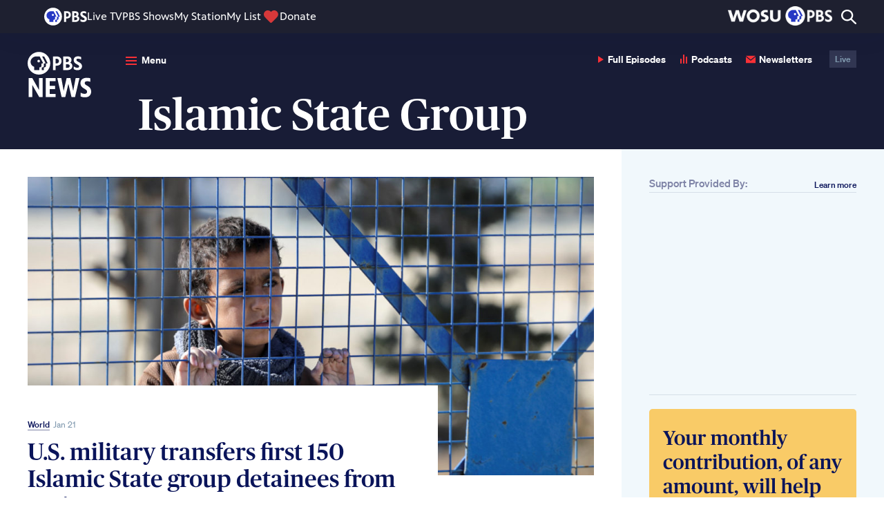

--- FILE ---
content_type: text/html; charset=UTF-8
request_url: https://www.pbs.org/newshour/tag/islamic-state-group
body_size: 87050
content:
<!DOCTYPE html>
<html class="no-js" lang="en-us">
<head>
    <meta charset="utf-8" />
    <meta content="width=device-width, initial-scale=1" name="viewport" />
                <title>islamic state group | PBS News</title>
        <link rel="preconnect" href="https://d3i6fh83elv35t.cloudfront.net" crossorigin />
    <link rel="preconnect" href="https://www-tc.pbs.org" crossorigin />
    <link rel="dns-prefetch" href="//static.chartbeat.com" />
    <link rel="dns-prefetch" href="//googletagmanager.com" />
    <link rel="dns-prefetch" href="//googletagservices.com" />
    <link rel="dns-prefetch" href="//image.pbs.org" />
    <link rel="dns-prefetch" href="//jaws.pbs.org" />
    <link rel="dns-prefetch" href="//jaws-prod.cdn.pbs.org" />
            <link rel="stylesheet" id="newshour-theme-css" href="https://d3i6fh83elv35t.cloudfront.net/newshour/app/themes/pbs-newshour/assets/dist/app.css?v=1769012544" type="text/css" media="all" />
    <meta property="og:locale" content="en_US" />
<meta property="og:type" content="website" />
<meta property="og:site_name" content="PBS News" />
<meta property="og:title" content="islamic state group" />
<meta property="og:image" content="https://d3i6fh83elv35t.cloudfront.net/static/assets/images/social-share.jpg" />
<meta property="og:url" content="https://www.pbs.org/newshour/tag/islamic-state-group" />
<meta property="fb:app_id" content="114150878604116" />
<meta property="fb:pages" content="6491828674" />
<meta name="twitter:site" content="@newshour" />
<meta name="twitter:card" content="summary_large_image" />
<meta name="twitter:title" content="islamic state group" />
<meta name="twitter:image" content="https://d3i6fh83elv35t.cloudfront.net/static/assets/images/social-share.jpg" />
<script type="application/ld+json">{"@context":"http:\/\/schema.org","@type":"WebPage","publisher":{"@type":"NewsMediaOrganization","name":"PBS News","url":"https:\/\/www.pbs.org\/newshour\/","actionableFeedbackPolicy":"https:\/\/www.pbs.org\/newshour\/about\/contact-us","ethicsPolicy":"https:\/\/www.pbs.org\/newshour\/about#editorial-independence-policy","missionCoveragePrioritiesPolicy":"https:\/\/www.pbs.org\/newshour\/about#mission-statement","ownershipFundingInfo":"https:\/\/www.pbs.org\/newshour\/about\/funders","publishingPrinciples":"https:\/\/www.pbs.org\/newshour\/about","sameAs":["https:\/\/www.facebook.com\/newshour","https:\/\/www.instagram.com\/newshour\/","https:\/\/twitter.com\/newshour","https:\/\/www.youtube.com\/user\/PBSNewsHour"],"logo":{"@type":"ImageObject","url":"https:\/\/d3i6fh83elv35t.cloudfront.net\/static\/assets\/images\/pbsnews-logo-600w.png","width":600,"height":130}},"image":"https:\/\/d3i6fh83elv35t.cloudfront.net\/static\/assets\/images\/social-share.jpg","name":"islamic state group","url":"https:\/\/www.pbs.org\/newshour\/tag\/islamic-state-group"}</script>
<link rel="canonical" href="https://www.pbs.org/newshour/tag/islamic-state-group" />

    <link href="https://d3i6fh83elv35t.cloudfront.net/static/assets/images/favicon/2024/AppIcon57x57.png" sizes="57x57" rel="apple-touch-icon" />
    <link href="https://d3i6fh83elv35t.cloudfront.net/static/assets/images/favicon/2024/AppIcon72x72.png" sizes="72x72" rel="apple-touch-icon" />
    <link href="https://d3i6fh83elv35t.cloudfront.net/static/assets/images/favicon/2024/AppIcon57x57@2x.png" sizes="114x114" rel="apple-touch-icon" />
    <link href="https://d3i6fh83elv35t.cloudfront.net/static/assets/images/favicon/2024/AppIcon72x72@2x.png" sizes="144x144" rel="apple-touch-icon" />
        <link rel="apple-touch-icon" sizes="180x180" href="https://d3i6fh83elv35t.cloudfront.net/static/assets/images/favicon/2024/apple-touch-icon.png">
    <link rel="icon" type="image/png" sizes="32x32" href="https://d3i6fh83elv35t.cloudfront.net/static/assets/images/favicon/2024/favicon-32x32.png">
    <link rel="icon" type="image/png" sizes="16x16" href="https://d3i6fh83elv35t.cloudfront.net/static/assets/images/favicon/2024/favicon-16x16.png">
    <link rel="manifest" href="https://d3i6fh83elv35t.cloudfront.net/static/assets/images/favicon/2024/manifest.json">
    <link rel="mask-icon" href="https://d3i6fh83elv35t.cloudfront.net/static/assets/images/favicon/safari-pinned-tab.svg" color="#e20015">
    <link rel="shortcut icon" href="https://d3i6fh83elv35t.cloudfront.net/static/assets/images/favicon/2024/favicon.ico">
    <meta name="msapplication-config" content="https://d3i6fh83elv35t.cloudfront.net/static/assets/images/favicon/2024/browserconfig.xml">
    <meta name="theme-color" content="#ffffff">
        <script type="text/javascript">document.createElement("picture");</script>
    <script type="text/javascript" src="https://d3i6fh83elv35t.cloudfront.net/static/assets/js/lazysizes/lazysizes.js" async></script>
                            <script type="text/javascript">(function(w,d,s,l,i){w[l]=w[l]||[];w[l].push({'gtm.start':
        new Date().getTime(),event:'gtm.js'});var f=d.getElementsByTagName(s)[0],
        j=d.createElement(s),dl=l!='dataLayer'?'&l='+l:'';j.async=true;j.src=
        'https://www.googletagmanager.com/gtm.js?id='+i+dl;f.parentNode.insertBefore(j,f);
        })(window,document,'script','GTMDataLayer','GTM-TWTDGH');</script>
                        <script type='text/javascript'>
            (function() {
                var _sf_async_config = window._sf_async_config = (window._sf_async_config || {});
                _sf_async_config.uid = 7166;
                _sf_async_config.domain = 'pbs.org';
                _sf_async_config.flickerControl = false;
                _sf_async_config.useCanonical = true;
                _sf_async_config.useCanonicalDomain = true;
                _sf_async_config.articleBlockSelector = "article, .home__hero"
                                                function loadChartbeat() {
                    var e = document.createElement('script');
                    var n = document.getElementsByTagName('script')[0];
                    e.type = 'text/javascript';
                    e.async = true;
                    e.src = '//static.chartbeat.com/js/chartbeat.js';
                    n.parentNode.insertBefore(e, n);
                }
                loadChartbeat();
            })();
            (function(w,d,s,c,u){
                var qf=function(e,a){(w[c].q=w[c].q||[]).push([e,a]);};w[c]=w[c]||qf;
                var st=d.createElement(s);
                var fs=d.getElementsByTagName(s)[0];
                st.async=1;st.src=u;fs.parentNode.insertBefore(st,fs);
            })(window,document,'script','chartbeat','https://static.chartbeat.com/js/subscriptions.js');
        </script>
        <script async src="//static.chartbeat.com/js/chartbeat_mab.js"></script>
                                        <script type="text/javascript" src="https://try.abtasty.com/5e92a145bbe6456a82d3376091f8e4c8.js"></script>
        <style type="text/css">
        .home__ad:first-child, .sidebar__ad .ad {
        margin: 0 0 20px 0;
    }
    .home__ad .ad.g-ad {
        margin-top: 20px;
    }
    .ad.g-ad.under-ad-image-ad {
        padding-top: 20px;
        border-top: 1px solid #D6DFE8;
        margin-top: 20px;
    }
    @media (min-width: 767px) {
        #web-ad-image__wrapper {
            border-top: 1px solid #D6DFE8;
            padding-top: 20px;
        }
    }
    </style>
</head>

<body class="archive tag tag-islamic-state-group tag-78328 elections-2024">
        <!-- Google Tag Manager (noscript) -->
    <noscript><iframe src="https://www.googletagmanager.com/ns.html?id=GTM-TWTDGH" height="0" width="0" style="display:none;visibility:hidden"></iframe></noscript>
    <!-- End Google Tag Manager (noscript) -->
        
<svg display="none" width="0" height="0" version="1.1" xmlns="http://www.w3.org/2000/svg" xmlns:xlink="http://www.w3.org/1999/xlink">
  <defs>
    <symbol id="icon-dots" viewBox="0 0 16 4">
      <circle cx="2" cy="2" r="2"/>
      <circle cx="8" cy="2" r="2"/>
      <circle cx="14" cy="2" r="2"/>
    </symbol>
    <symbol id="icon-audio" viewBox="0 0 10 14">
      <path fill-rule="evenodd" d="M4,3.41060513e-13 L6,3.41060513e-13 L6,13 L4,13 L4,3.41060513e-13 Z M8,3 L10,3 L10,13 L8,13 L8,3 Z M0,6 L2,6 L2,13 L0,13 L0,6 Z" transform="translate(0 .1)"/>
    </symbol>
    <symbol id="icon-email" viewBox="0 0 24 24">
      <path d="M12 12.713l-11.985-9.713h23.97l-11.985 9.713zm0 2.574l-12-9.725v15.438h24v-15.438l-12 9.725z"/>
    </symbol>
    <symbol id="icon-read" viewBox="0 0 16 10">
      <path d="M9.33333333,5 C9.33333333,5.78785714 8.73533333,6.42857143 8,6.42857143 C7.26466667,6.42857143 6.66666667,5.78785714 6.66666667,5 C6.66666667,4.21214286 7.26466667,3.57142857 8,3.57142857 C8.73533333,3.57142857 9.33333333,4.21214286 9.33333333,5 Z M16,4.67928571 C16,4.67928571 13.1653333,10 8.01,10 C3.22333333,10 0,4.67928571 0,4.67928571 C0,4.67928571 2.964,0 8.01,0 C13.1393333,0 16,4.67928571 16,4.67928571 Z M10.6666667,5 C10.6666667,3.42285714 9.47266667,2.14285714 8,2.14285714 C6.528,2.14285714 5.33333333,3.42285714 5.33333333,5 C5.33333333,6.57785714 6.528,7.85714286 8,7.85714286 C9.47266667,7.85714286 10.6666667,6.57785714 10.6666667,5 Z"/>
    </symbol>
    <symbol id="arrow-left" viewBox="0 0 8 13">
      <polygon points="0 1.625 1.63 0 8 6.5 1.63 13 0 11.375 4.8 6.5" transform="rotate(-180 4 6.5)"/>
    </symbol>
    <symbol id="arrow-up" viewBox="0 0 14 9">
      <polygon points="3 1.625 4.63 0 11 6.5 4.63 13 3 11.375 7.8 6.5" transform="rotate(-90 6 5.5)"/>
    </symbol>
    <symbol id="arrow-right" viewBox="0 0 8 13">
      <polygon points="3 1.625 4.63 0 11 6.5 4.63 13 3 11.375 7.8 6.5" transform="rotate(0 6 5.5)"/>
    </symbol>
    <symbol id="arrow-double-right" viewBox="0 0 27 24">
      <path d="M0,3 L3.057,0 L15,12 L3.057,24 L0,21 L9,12 L0,3 Z M12,3 L15.057,0 L27,12 L15.057,24 L12,21 L21,12 L12,3 Z"/>
    </symbol>
    <symbol id="arrow-double-left" viewBox="0 0 27 24">
      <path d="M0,3 L3.057,0 L15,12 L3.057,24 L0,21 L9,12 L0,3 Z M12,3 L15.057,0 L27,12 L15.057,24 L12,21 L21,12 L12,3 Z" transform="matrix(-1 0 0 1 27 0)"/>
    </symbol>
    <symbol id="arrow-long-left" viewBox="0 0 16 13">
      <path fill-rule="evenodd" clip-rule="evenodd" d="M6.37 13L8 11.375L4.28305 7.59998L15.4563 7.59998V5.39998L4.2831 5.39998L8 1.625L6.37 0L0 6.5L6.37 13Z"/>
    </symbol>
    <symbol id="arrow-long-right" viewBox="0 0 16 13">
      <path d="M9.5426 0L7.9126 1.625L11.6295 5.40002L0.456299 5.40003L0.456299 7.60003L11.6295 7.60002L7.9126 11.375L9.5426 13L15.9126 6.5L9.5426 0Z"/>
    </symbol>
    <symbol id="arrow-long-up" viewBox="0 0 14 16">
      <path d="M0.912598 6.37L2.5376 8L6.31262 4.28305L6.31262 15.4563H8.51262L8.51262 4.2831L12.2876 8L13.9126 6.37L7.4126 0L0.912598 6.37Z"/>
    </symbol>
    <symbol id="arrow-long-down" viewBox="0 0 14 16">
      <path d="M13.9126 9.0863L12.2876 7.4563L8.51257 11.1732L8.51257 0L6.31257 9.6165e-08L6.31257 11.1732L2.5376 7.4563L0.912598 9.0863L7.4126 15.4563L13.9126 9.0863Z"/>
    </symbol>
    <symbol id="icon-facebook" viewBox="0 0 16 32">
      <path d="M9.959 32h-6.641v-16.002h-3.318v-5.514h3.318v-3.31c0-4.498 1.873-7.174 7.197-7.174h4.431v5.516h-2.77c-2.073 0-2.21 0.771-2.21 2.209l-0.009 2.76h5.019l-0.587 5.514h-4.431v16.002h0.001z"></path>
    </symbol>
    <symbol id="icon-youtube" viewBox="0 0 24 24">
      <path d="M19.615 3.184c-3.604-.246-11.631-.245-15.23 0-3.897.266-4.356 2.62-4.385 8.816.029 6.185.484 8.549 4.385 8.816 3.6.245 11.626.246 15.23 0 3.897-.266 4.356-2.62 4.385-8.816-.029-6.185-.484-8.549-4.385-8.816zm-10.615 12.816v-8l8 3.993-8 4.007z"/>
    </symbol>
        <symbol id="icon-linkedin" viewBox="0 0 24 24">
      <path d="M4.98 3.5c0 1.381-1.11 2.5-2.48 2.5s-2.48-1.119-2.48-2.5c0-1.38 1.11-2.5 2.48-2.5s2.48 1.12 2.48 2.5zm.02 4.5h-5v16h5v-16zm7.982 0h-4.968v16h4.969v-8.399c0-4.67 6.029-5.052 6.029 0v8.399h4.988v-10.131c0-7.88-8.922-7.593-11.018-3.714v-2.155z"/>
    </symbol>
    <symbol id="icon-pinterest" viewBox="0 0 24 24">
      <path d="M12 0c-6.627 0-12 5.372-12 12 0 5.084 3.163 9.426 7.627 11.174-.105-.949-.2-2.405.042-3.441.218-.937 1.407-5.965 1.407-5.965s-.359-.719-.359-1.782c0-1.668.967-2.914 2.171-2.914 1.023 0 1.518.769 1.518 1.69 0 1.029-.655 2.568-.994 3.995-.283 1.194.599 2.169 1.777 2.169 2.133 0 3.772-2.249 3.772-5.495 0-2.873-2.064-4.882-5.012-4.882-3.414 0-5.418 2.561-5.418 5.207 0 1.031.397 2.138.893 2.738.098.119.112.224.083.345l-.333 1.36c-.053.22-.174.267-.402.161-1.499-.698-2.436-2.889-2.436-4.649 0-3.785 2.75-7.262 7.929-7.262 4.163 0 7.398 2.967 7.398 6.931 0 4.136-2.607 7.464-6.227 7.464-1.216 0-2.359-.631-2.75-1.378l-.748 2.853c-.271 1.043-1.002 2.35-1.492 3.146 1.124.347 2.317.535 3.554.535 6.627 0 12-5.373 12-12 0-6.628-5.373-12-12-12z" fill-rule="evenodd" clip-rule="evenodd"/>
    </symbol>
    <symbol id="icon-tumblr" viewBox="0 0 16 29">
      <path fill-rule="evenodd" d="M72.6611309,212.720437 C72.1434721,212.972696 71.1534865,213.192176 70.4152691,213.21106 C68.1864941,213.271987 67.7539203,211.611458 67.7359617,210.407704 L67.7359617,201.552798 L73.3266425,201.552798 L73.3266425,197.245863 L67.7553151,197.245863 L67.7553151,190 L63.6783811,190 C63.6112546,190 63.4940883,190.060036 63.4775246,190.212354 C63.2390075,192.429955 62.2235662,196.322159 58,197.87847 L58,201.55262 L60.8175706,201.55262 L60.8175706,210.846129 C60.8175706,214.028409 63.114867,218.549301 69.1794436,218.44259 C71.2256694,218.406782 73.4982074,217.531713 74,216.776182 L72.6611309,212.720437" transform="translate(-58 -190)"/>
    </symbol>
    <symbol id="icon-instagram" viewBox="0 0 30 32">
      <path d="M24.586 0h-18.696c-3.247 0-5.89 2.656-5.89 5.922v18.799c0 3.266 2.643 5.922 5.89 5.922h18.696c3.247 0 5.89-2.656 5.89-5.922v-18.799c0-3.266-2.643-5.922-5.89-5.922v0 0 0zM26.276 3.533l0.674-0.004v5.194l-5.15 0.016-0.018-5.194 4.494-0.013zM10.889 12.176c0.975-1.358 2.559-2.248 4.349-2.248s3.374 0.89 4.349 2.248c0.636 0.886 1.016 1.971 1.016 3.146 0 2.973-2.407 5.392-5.365 5.392-2.957 0-5.363-2.42-5.363-5.392 0-1.175 0.38-2.259 1.014-3.146v0 0 0zM27.507 24.721c0 1.62-1.31 2.937-2.921 2.937h-18.696c-1.611 0-2.921-1.317-2.921-2.937v-12.545h4.551c-0.394 0.973-0.615 2.034-0.615 3.146 0 4.62 3.738 8.38 8.332 8.38 4.596 0 8.334-3.76 8.334-8.38 0-1.112-0.224-2.173-0.615-3.146h4.55v12.545z"></path>
    </symbol>
    <symbol id="icon-twitter" viewBox="0 0 256 256">
      <path d="m214.75 211.71-62.6-98.38 61.77-67.95a8 8 0 0 0 -11.84-10.76l-58.84 64.72-40.49-63.63a8 8 0 0 0 -6.75-3.71h-48a8 8 0 0 0 -6.75 12.3l62.6 98.37-61.77 68a8 8 0 1 0 11.84 10.76l58.84-64.72 40.49 63.63a8 8 0 0 0 6.75 3.66h48a8 8 0 0 0 6.75-12.29zm-50.36-3.71-101.82-160h29l101.86 160z" />
    </symbol>
        <symbol id="icon-iphone" viewBox="0 0 24 24">
      <path d="M19 2c0-1.104-.896-2-2-2h-10c-1.104 0-2 .896-2 2v20c0 1.104.896 2 2 2h10c1.104 0 2-.896 2-2v-20zm-8.5 0h3c.276 0 .5.224.5.5s-.224.5-.5.5h-3c-.276 0-.5-.224-.5-.5s.224-.5.5-.5zm1.5 20c-.553 0-1-.448-1-1s.447-1 1-1c.552 0 .999.448.999 1s-.447 1-.999 1zm5-3h-10v-14.024h10v14.024z"/>
    </symbol>
    <symbol id="icon-ipad" viewBox="0 0 18 24">
      <path d="M16,24 C17.104,24 18,23.104 18,22 L18,2 C18,0.896 17.104,0 16,0 L2,0 C0.896,0 0,0.896 0,2 L0,22 C0,23.104 0.896,24 2,24 L16,24 Z M2,20 L2,2 L16,2 L16,20 L2,20 Z M8,22 C8,21.448 8.448,21 9,21 C9.552,21 10,21.448 10,22 C10,22.552 9.552,23 9,23 C8.448,23 8,22.552 8,22 Z"/>
    </symbol>
        <symbol id="icon-rss" viewBox="0 0 17 17">
      <path d="M4.60629167,14.6993333 C4.60629167,15.9700833 3.57495833,17 2.3035,17 C1.03133333,17 4.4408921e-16,15.9700833 4.4408921e-16,14.6993333 C4.4408921e-16,13.4285833 1.03133333,12.3986667 2.3035,12.3986667 C3.57495833,12.399375 4.60629167,13.4285833 4.60629167,14.6993333 Z M0,5.79416667 L0,9.20195833 C4.28541667,9.245875 7.76333333,12.7195417 7.80725,17 L11.2192917,17 C11.175375,10.8304167 6.177375,5.83808333 0,5.79416667 Z M0,3.4085 C7.49416667,3.44108333 13.566,9.49591667 13.5879583,17 L17,17 C16.97875,7.62804167 9.381875,0.0325833333 0,0 L0,3.4085 L0,3.4085 Z"/>
    </symbol>
    <symbol id="icon-tiktok" viewBox="0 0 256 256">
      <path d="M224,72a48.05,48.05,0,0,1-48-48,8,8,0,0,0-8-8H128a8,8,0,0,0-8,8V156a20,20,0,1,1-28.57-18.08A8,8,0,0,0,96,130.69V88a8,8,0,0,0-9.4-7.88C50.91,86.48,24,119.1,24,156a76,76,0,0,0,152,0V116.29A103.25,103.25,0,0,0,224,128a8,8,0,0,0,8-8V80A8,8,0,0,0,224,72Zm-8,39.64a87.19,87.19,0,0,1-43.33-16.15A8,8,0,0,0,160,102v54a60,60,0,0,1-120,0c0-25.9,16.64-49.13,40-57.6v27.67A36,36,0,1,0,136,156V32h24.5A64.14,64.14,0,0,0,216,87.5Z"></path>
    </symbol>
    <symbol id="icon-threads" viewBox="0 0 256 256">
      <path d="M186.42,123.65a63.81,63.81,0,0,0-11.13-6.72c-4-29.89-24-39.31-33.1-42.07-19.78-6-42.51,1.19-52.85,16.7a8,8,0,0,0,13.32,8.88c6.37-9.56,22-14.16,34.89-10.27,9.95,3,16.82,10.3,20.15,21a81.05,81.05,0,0,0-15.29-1.43c-13.92,0-26.95,3.59-36.67,10.1C94.3,127.57,88,139,88,152c0,20.58,15.86,35.52,37.71,35.52a48,48,0,0,0,34.35-14.81c6.44-6.7,14-18.36,15.61-37.1.38.26.74.53,1.1.8C186.88,144.05,192,154.68,192,168c0,19.36-20.34,48-64,48-26.73,0-45.48-8.65-57.34-26.44C60.93,175,56,154.26,56,128s4.93-47,14.66-61.56C82.52,48.65,101.27,40,128,40c32.93,0,54,13.25,64.53,40.52a8,8,0,1,0,14.93-5.75C194.68,41.56,167.2,24,128,24,96,24,72.19,35.29,57.34,57.56,45.83,74.83,40,98.52,40,128s5.83,53.17,17.34,70.44C72.19,220.71,96,232,128,232c30.07,0,48.9-11.48,59.4-21.1C200.3,199.08,208,183,208,168,208,149.66,200.54,134.32,186.42,123.65Zm-37.89,38a31.94,31.94,0,0,1-22.82,9.9c-10.81,0-21.71-6-21.71-19.52,0-12.63,12-26.21,38.41-26.21A63.88,63.88,0,0,1,160,128.24C160,142.32,156,153.86,148.53,161.62Z"></path>
    </symbol>
    <symbol id="icon-phead" viewBox="0 0 25 25">
      <path d="M12.5,0 C19.4033311,0 25,5.59440316 25,12.4998257 C25,19.4012396 19.4035053,24.9977342 12.5,24.9977342 C5.59649465,24.9977342 0,19.4012396 0,12.4998257 C0,5.59440316 5.59666894,0 12.5,0 Z M19.6670338,12.58854 L21.0181402,12.58854 L17.9826824,5.66603689 L15.9948898,5.66603689 L19.0408051,12.58854 L17.6537947,12.58854 L17.6537947,14.4266164 C17.6579777,15.5396408 17.1900054,16.015979 15.6764595,15.9948898 L15.6764595,19.5404983 L17.6473459,19.5404983 L17.6473459,15.9948898 L18.2986726,15.9948898 C18.8741826,16.011796 19.6562278,15.5438238 19.6666853,14.6331516 L19.6666853,12.58854 L19.6670338,12.58854 Z M10.1181347,5.66603689 C7.07431085,5.66603689 4.56800151,7.79082252 4.56800151,10.9442756 C4.56800151,13.5959439 6.16573014,15.488922 8.54776977,15.8512737 L8.54776977,19.540324 L13.505661,19.540324 L13.505661,15.9947155 L14.1949832,15.9947155 C15.0002091,15.9187245 15.5439981,15.3876588 15.5525384,14.6392518 L15.5525384,12.58854 L16.9036448,12.58854 L13.8301914,5.66603689 L10.1181347,5.66603689 Z M12.8562515,11.6715933 C13.56248,11.6715933 14.1336326,11.1002663 14.1336326,10.3919463 C14.1336326,9.68589216 13.56248,9.11456518 12.8562515,9.11456518 C12.150023,9.11456518 11.5767788,9.68571787 11.5767788,10.3919463 C11.5767788,11.1002663 12.150023,11.6715933 12.8562515,11.6715933 L12.8562515,11.6715933 Z"/>
    </symbol>
    <symbol id="icon-close" viewBox="0 0 24 24">
      <path d="M24 20.188l-8.315-8.209 8.2-8.282-3.697-3.697-8.212 8.318-8.31-8.203-3.666 3.666 8.321 8.24-8.206 8.313 3.666 3.666 8.237-8.318 8.285 8.203z"/>
    </symbol>

    <symbol id="icon-plus" viewBox="0 0 24 24">
      <g   id="g114"   transform="matrix(0.52866927,0,0,0.52859943,-0.00158515,0)">	<path   d="M 41.267,18.557 H 26.832 V 4.134 C 26.832,1.851 24.99,0 22.707,0 20.424,0 18.583,1.851 18.583,4.135 V 18.567 H 4.141 c -2.283,0 -4.139,1.851 -4.138,4.135 -0.001,1.141 0.46,2.187 1.207,2.934 0.748,0.749 1.78,1.222 2.92,1.222 H 18.583 V 41.27 c 0,1.142 0.453,2.176 1.201,2.922 0.748,0.748 1.777,1.211 2.919,1.211 2.282,0 4.129,-1.851 4.129,-4.133 V 26.857 h 14.435 c 2.283,0 4.134,-1.867 4.133,-4.15 -10e-4,-2.282 -1.852,-4.15 -4.133,-4.15 z"   id="path112" /></g><g   id="g116"></g><g   id="g118"></g><g   id="g120"></g><g   id="g122"></g><g   id="g124"></g><g   id="g126"></g><g   id="g128"></g><g   id="g130"></g><g   id="g132"></g><g   id="g134"></g><g   id="g136"></g><g   id="g138"></g><g   id="g140"></g><g   id="g142"></g><g   id="g144"></g>
    </symbol>

    <symbol id="icon-play" viewBox="0 0 8 10">
      <polygon points="0 10 0 0 8 5.146"/>
    </symbol>

        <symbol id="canvas-logo" viewBox="0 0 64.92 11.28">
      <path d="M5.57.05a4.85,4.85,0,0,1,5.1,4.13H7.94a2.28,2.28,0,0,0-2.37-1.6,2.72,2.72,0,0,0-2.7,3,2.81,2.81,0,0,0,2.7,3A2.3,2.3,0,0,0,8,6.86h2.73a4.83,4.83,0,0,1-5.14,4.28A5.36,5.36,0,0,1,0,5.6,5.37,5.37,0,0,1,5.57.05Z"/>
      <path d="M19.1,9.67H14.82L14.18,11H11.47v-.4L16.35,0h1.2l4.9,10.59V11H19.73ZM16.94,4.44,15.72,7.29H18.2Z"/>
      <path d="M26.74,5.7V11H23.87V.13h1L30.37,5.5V.18H33.2V11.05h-1Z"/>
      <path d="M40,6.32h.07L42.56.18h2.67V.6l-4.6,10.55H39.45L34.8.6V.18h2.66Z"/>
      <path d="M52.13,9.67H47.85L47.21,11H44.5v-.4L49.38,0h1.2l4.9,10.59V11H52.76ZM50,4.44,48.75,7.29h2.48Z"/>
      <path d="M62.22,7.84c0-.76-.9-.93-2-1-2.35-.17-3.9-1-3.93-3.33-.1-4.68,8.34-4.68,8.27,0H61.94c0-1.44-2.92-1.32-3,0-.06.82.75,1,1.72,1.1,2.16.23,4.27.56,4.27,3.27,0,4.56-8.84,4.64-8.78-.14h2.68C58.82,9.09,62.22,9.11,62.22,7.84Z"/>
    </symbol>
    <symbol id="icon-quote" viewBox="0 0 52 36">
      <path fill-rule="evenodd" d="M12.18,35.28 C17.92,35.28 22.82,31.78 22.82,26.04 C22.82,20.3 19.18,16.8 14.42,16.8 C12.6,16.8 11.06,17.5 10.36,18.06 C10.22,12.46 14,7.14 22.96,3.08 L21.98,0 C7.56,3.08 0,11.06 0,22.4 C0,30.94 6.02,35.28 12.18,35.28 Z M40.46,35.28 C46.2,35.28 51.1,31.78 51.1,26.04 C51.1,20.3 47.46,16.8 42.7,16.8 C40.88,16.8 39.34,17.5 38.64,18.06 C38.5,12.46 42.28,7.14 51.24,3.08 L50.26,0 C35.84,3.08 28.28,11.06 28.28,22.4 C28.28,30.94 34.3,35.28 40.46,35.28 Z"/>
    </symbol>
    <symbol id="icon-america" viewBox="0 0 18 11">
      <path fill-rule="evenodd" d="M17.6672673,1.43946535 C17.6790297,1.2730099 17.5090099,1.28815842 17.473901,1.16875248 C17.4355842,0.987861386 17.3575248,0.846891089 17.3192079,0.666178218 C17.2231485,0.672237624 17.1994455,0.605405941 17.1260198,0.588831683 C17.0625743,0.712693069 16.9966337,0.687564356 16.8553069,0.666178218 C16.7966733,0.78790099 16.74,0.911762376 16.7006139,1.05273267 C16.7902574,1.16144554 16.6507129,1.27514851 16.7392871,1.40079208 C16.648396,1.44605941 16.672099,1.56047525 16.6234455,1.63265347 C16.5940396,1.67613861 16.4997624,1.67328713 16.4689307,1.71017822 C16.418495,1.77041584 16.5090297,1.88322772 16.3915842,1.86469307 C16.3145941,1.80035644 16.342396,1.86825743 16.2368911,1.86469307 C16.042099,2.01778218 15.669802,1.99372277 15.4249307,2.09673267 C15.3258416,2.19083168 15.2828911,2.34142574 15.1928911,2.44461386 C15.2276436,2.76291089 15.1239208,2.94273267 14.8836832,2.98586139 C14.6865743,2.9190297 14.4907129,2.97712871 14.3426139,3.06320792 C14.3386931,3.18314851 14.4641584,3.17352475 14.4199604,3.33392079 C14.2991287,3.49663366 14.1200198,3.60106931 13.9560594,3.72047525 C13.9006337,3.73562376 13.8908317,3.7669901 13.8400396,3.72047525 C13.7837228,3.9090297 13.5923168,3.96231683 13.4148119,4.02968317 C13.3356832,3.9669505 13.1613861,3.99956436 13.105604,3.91384158 C13.1897228,3.83043564 13.2547723,3.72813861 13.2601188,3.5659604 C13.3166139,3.53245545 13.3827327,3.5080396 13.3761386,3.41126733 C13.3987723,3.27261386 13.3312277,3.22431683 13.2987921,3.14073267 C13.2308911,3.07960396 13.2184158,2.9630495 13.1054257,2.94736634 C12.9617822,2.94540594 13.0111485,3.13663366 12.8733861,3.14073267 C12.8250891,3.02061386 12.9234653,3.00029703 12.9507327,2.94736634 C12.9876238,2.87536634 13.0047327,2.83811881 13.0280792,2.754 C13.0712079,2.56918812 12.907604,2.59093069 12.9507327,2.40611881 C12.7466733,2.40308911 12.5545545,2.18512871 12.3321386,2.32877228 C12.386495,2.33893069 12.3761584,2.41360396 12.4094851,2.44461386 C12.2610297,2.47811881 12.316099,2.53479208 12.3321386,2.67665347 C12.2107723,2.69554455 12.2300198,2.54334653 12.1389505,2.6379802 C12.0607129,2.68930693 12.0222178,2.89639604 12.100099,2.98586139 C11.9163564,3.11524752 12.0721188,3.47827723 12.1389505,3.60445545 C12.1009901,3.81154455 12.1163168,4.07156436 11.9067327,4.10685149 C11.8145941,4.00580198 11.7174653,3.90974257 11.6748713,3.7589703 C11.6561584,3.30219802 11.687703,2.89550495 11.8293861,2.59930693 C11.6843168,2.52285149 11.6987525,2.79730693 11.636198,2.67665347 C11.683604,2.51768317 11.7855446,2.41360396 11.8680594,2.29009901 C11.9919208,2.40932673 12.0045743,2.19920792 12.1389505,2.21257426 C12.3766931,2.24429703 12.5203366,2.18174257 12.6800198,2.13522772 C12.708,1.9010495 12.3467525,2.05627723 12.3708119,1.8260198 C12.2562178,1.85310891 12.2025743,1.94114851 12.0229307,1.90354455 C11.9300792,1.93936634 11.9206337,2.05877228 11.7522178,2.01938614 C11.6388713,2.01653465 11.6085743,1.9309901 11.5590297,1.86469307 C11.4629703,1.81461386 11.3713663,1.9509505 11.3656634,1.86469307 C11.4214455,1.80463366 11.4469307,1.71409901 11.481505,1.63265347 C11.281901,1.60057426 11.2972277,1.78342574 11.172297,1.8260198 C10.9669901,1.86540594 10.9053267,2.04861386 10.669901,2.05805941 C10.6820198,2.00584158 10.7249703,1.98427723 10.7085743,1.90354455 C10.5314257,1.90675248 10.4742178,2.02990099 10.2833465,2.01938614 C10.4095248,1.88786139 10.5198416,1.74065347 10.669901,1.63265347 C10.8019604,1.57152475 10.9618218,1.53819802 11.0564554,1.43946535 C10.9313465,1.47475248 10.8174653,1.40079208 10.7857426,1.40079208 C10.7543762,1.40079208 10.730495,1.4449901 10.708396,1.43946535 C10.6638416,1.42823762 10.6340792,1.35944554 10.5923762,1.36211881 C10.5378416,1.36568317 10.5200198,1.46994059 10.4378614,1.43946535 C10.2788911,1.35356436 10.1252673,1.26231683 9.93528713,1.20742574 C9.81017822,1.32790099 9.6989703,1.21865347 9.51005941,1.20742574 C9.49883168,1.08980198 9.51611881,0.943663366 9.3940396,0.936712871 C9.28906931,0.909267327 9.42184158,1.1190297 9.31669307,1.09122772 C7.94281188,1.09407921 6.53738614,0.959881188 5.37362376,0.820693069 C4.77623762,0.749405941 4.21271287,0.664039604 3.74988119,0.549980198 C3.58057426,0.508455446 3.41714851,0.492415842 3.2859802,0.395287129 C3.24784158,0.513980198 3.18279208,0.350910891 3.13128713,0.356613861 C2.90013861,0.369267327 2.62247525,0.268039604 2.35817822,0.20209901 C2.0810495,0.132772277 1.8130099,0.0572079208 1.54621782,0.00873267327 C1.4679802,0.124574257 1.56332673,0.284613861 1.50754455,0.356613861 C1.29831683,0.295306931 1.13114851,0.191940594 0.927623762,0.124752475 C0.817485149,0.405089109 0.976990099,0.871841584 0.850277228,1.05237624 C0.908019802,1.0589703 0.992851485,1.03865347 1.00479208,1.0910495 C0.915148515,1.07893069 0.856336634,1.09728713 0.811425743,1.12990099 C0.857405941,1.34340594 0.688277228,1.34162376 0.734079208,1.55512871 C0.609683168,1.68843564 0.533762376,1.87021782 0.502217822,2.09637624 C0.412752475,2.17443564 0.295663366,2.22487129 0.270178218,2.36708911 C0.317049505,2.86467327 0.141326733,3.13984158 0,3.44958416 C0.00695049505,3.53673267 0.0643366337,3.56364356 0.0773465347,3.6429505 C0.106752475,3.82241584 0.0169306931,3.9940396 0,4.14534653 C0.039029703,4.22251485 0.0965940594,4.28079208 0.154514851,4.33871287 C0.0805544554,4.3429901 0.200138614,4.46827723 0.154514851,4.57075248 C0.302970297,4.55132673 0.180178218,4.8029703 0.309207921,4.80279208 C0.252,4.80992079 0.273742574,4.896 0.270534653,4.95730693 C0.403663366,5.12554455 0.368910891,5.14443564 0.347881188,5.38271287 C0.471920792,5.65609901 0.621445545,5.87887129 0.541247525,6.2590099 C0.790930693,6.29287129 0.940990099,6.41584158 1.04364356,6.59405941 C1.09532673,6.59405941 1.14683168,6.59405941 1.19833663,6.59405941 C1.22916832,6.77227723 1.42574257,6.85407921 1.42574257,7.08362376 C1.42574257,7.17380198 1.42574257,7.26415842 1.42574257,7.35433663 C1.78217822,7.36253465 1.96912871,7.44469307 2.27851485,7.43168317 C2.37564356,7.49976238 2.32627723,7.49548515 2.37635644,7.58637624 C2.80211881,7.7920396 3.19794059,8.03780198 3.5850297,8.28213861 C3.95750495,8.32205941 4.28560396,8.41170297 4.67269307,8.43665347 C4.6669901,8.34077228 4.69514851,8.27625743 4.75253465,8.24346535 C4.92950495,8.28534653 5.13231683,8.3029901 5.33388119,8.32081188 C5.45988119,8.68437624 5.92075248,8.71378218 5.87548515,9.24861386 C6.0629703,9.38334653 6.23388119,9.5350099 6.45576238,9.63516832 C6.53025743,9.52930693 6.58906931,9.40776238 6.6879802,9.32613861 C6.81950495,9.2589505 6.91467327,9.35572277 7.11338614,9.32613861 C7.22566337,9.54873267 7.43524752,9.67437624 7.46126733,9.98340594 C7.51277228,10.0220792 7.578,10.0470297 7.6159604,10.0992475 C7.56837624,10.275505 7.75158416,10.221505 7.77047525,10.3312871 C7.68510891,10.4752871 7.91019802,10.5893465 7.88649505,10.7951881 C8.01106931,10.8251287 8.11479208,10.8759208 8.19552475,10.9498812 C8.39227723,10.9131683 8.52059406,11.089604 8.62093069,11.0272277 C8.64605941,10.8860792 8.59491089,10.8048119 8.54358416,10.7401188 C8.64837624,10.6153663 8.48655446,10.5148515 8.50508911,10.3366337 C8.54376238,10.3366337 8.58243564,10.3366337 8.62093069,10.3366337 C8.60186139,10.1584158 8.82516832,10.1452277 8.8529703,9.96665347 C8.90233663,9.96879208 8.90643564,10.024396 8.96881188,10.013703 C9.08643564,9.94544554 8.86330693,9.8980396 8.96881188,9.86293069 C9.12760396,9.95952475 9.12350495,9.79556436 9.31669307,9.82639604 C9.41239604,9.71590099 9.49277228,9.59114851 9.54873267,9.44091089 C9.756,9.56726733 9.81837624,9.36285149 9.9739604,9.32560396 C10.1208119,9.38477228 10.2633861,9.44875248 10.4765347,9.44180198 C10.5581584,9.40740594 10.5909505,9.32417822 10.7085743,9.3259604 C10.7679208,9.51540594 11.2409109,9.67491089 11.3658416,9.4419802 C11.4041584,9.53019802 11.6823564,9.62091089 11.7137228,9.48065347 C11.626396,9.43930693 11.543703,9.3929703 11.4816832,9.32613861 C11.5301584,9.31009901 11.5606337,9.27623762 11.5592079,9.21011881 C11.4692079,9.13954455 11.2838614,9.24825743 11.2111485,9.09427723 C11.2785149,9.09730693 11.3314455,9.08554455 11.3658416,9.05542574 C11.3608515,9.12493069 11.4043366,9.1459604 11.4816832,9.1329505 C11.6493861,9.0670099 11.6971485,9.00605941 11.9069109,9.05542574 C11.9728515,9.03118812 11.9705347,8.93887129 12.0229307,8.90091089 C12.0726535,8.96720792 12.1027723,9.05293069 12.216297,9.05542574 C12.2966733,9.00712871 12.3791881,8.96079208 12.4481584,8.90091089 C12.5281782,9.02708911 12.7798218,8.98164356 12.9507327,9.01675248 C13.0441188,9.0650495 13.0393069,9.21190099 13.1827723,9.21011881 C13.2877426,9.13455446 13.3586733,9.02530693 13.4919802,8.97807921 C13.7550297,9.03724752 13.8428911,9.27142574 14.071901,9.36481188 C14.1740198,9.48154455 14.0966733,9.77827723 14.2650891,9.82871287 C14.1866733,9.93742574 14.1957624,9.98750495 14.2264158,10.1379208 C14.2675842,10.2127723 14.4046337,10.1919208 14.4584554,10.2537624 C14.4696832,10.3842178 14.603703,10.3918812 14.5744752,10.5631485 C14.6475446,10.6059208 14.7569703,10.6123366 14.8450099,10.640495 C14.8409109,10.7864554 14.9207525,10.848297 15.0383762,10.8723564 C15.1114455,10.8810891 15.1237426,10.8288713 15.1928911,10.8336832 C15.2590099,10.6677624 15.3245941,10.5016634 15.3089109,10.2537624 C15.0597624,9.62679208 14.6945941,9.11566337 14.4197822,8.51417822 C14.5475644,8.45625743 14.3394059,8.41972277 14.3811089,8.32081188 C14.4605941,8.24346535 14.5242178,8.17752475 14.4584554,8.05009901 C14.566099,7.97756436 14.6019208,7.83267327 14.6518218,7.70221782 C14.7068911,7.71166337 14.7168713,7.76584158 14.7676634,7.77956436 C14.841802,7.63467327 14.971901,7.54574257 15.0768713,7.43168317 C15.0622574,7.24954455 15.1695446,7.18930693 15.2315644,7.08380198 C15.2837822,7.07168317 15.3053465,7.02873267 15.3860792,7.04512871 C15.3819802,6.86049505 15.5445149,6.84249505 15.5792673,6.69724752 C15.7034851,6.73110891 15.6594653,6.59691089 15.7339604,6.58140594 C15.8221782,6.59227723 15.8792079,6.5719604 15.8886535,6.50388119 C15.7398416,6.44328713 15.8120198,6.47590099 15.8499802,6.35168317 C15.8458812,6.27843564 15.7225545,6.23762376 15.7341386,6.23762376 C15.8373267,6.23762376 15.9403366,6.23762376 16.0433465,6.23762376 C16.0424554,6.05940594 16.11,6.12178218 16.0820198,6.00344554 C15.9066535,5.93108911 16.0294455,6.15582178 15.8888317,6.11839604 C15.8909703,6.0690297 15.938198,6.06421782 15.927505,6.0020198 C15.7968713,5.94017822 15.7624752,6.1659802 15.6954653,6.04051485 C15.7311089,5.9729703 15.8164752,5.9549703 15.927505,5.96281188 C16.0085941,5.82273267 15.9658218,5.77924752 15.9661782,5.55807921 C15.7769109,5.57964356 15.7672871,5.52475248 15.6569703,5.34653465 C15.6828119,5.34653465 15.7084752,5.34653465 15.7343168,5.34653465 C15.7097228,5.16831683 15.5634059,5.17491089 15.6569703,5.01665347 C15.4821386,4.98510891 15.5794455,4.69069307 15.463604,4.60033663 C15.5405941,4.5999802 15.5127921,4.49946535 15.618297,4.52762376 C15.5065545,4.66805941 15.7491089,4.78354455 15.618297,4.9549901 C15.6974257,4.99170297 15.8022178,5.00417822 15.8116634,5.11093069 C15.9346337,5.07778218 15.9583366,5.14514851 16.0048515,5.18881188 C16.0789901,5.09542574 16.0292673,4.87835644 16.0435248,4.72508911 C15.9390891,4.68784158 15.8569307,4.62849505 15.8503366,4.49340594 C15.9401584,4.51942574 15.953703,4.62190099 16.0435248,4.64809901 C16.0848713,4.56077228 16.1312079,4.50124752 16.1982178,4.43922772 C16.2087327,4.22233663 16.2058812,3.92079208 16.1206931,3.92079208 C16.1982178,3.92079208 16.2753861,3.92079208 16.3527327,3.92079208 C16.4095842,3.74257426 16.6394851,3.798 16.6619406,3.62726733 C16.4742772,3.57041584 16.3475644,3.76289109 16.2367129,3.65453465 C16.449505,3.55811881 16.6296832,3.42320792 16.8939802,3.37811881 C16.9005743,3.32037624 16.8802574,3.23251485 16.9326535,3.22075248 C17.0135644,3.2430297 17.0429703,3.3150297 17.1646931,3.29649505 C17.1367129,3.17815842 17.2313465,3.18190099 17.2033663,3.06374257 C17.1288713,2.97071287 16.9966337,2.93506931 16.9326535,2.83134653 C16.9677624,2.64760396 17.023901,2.4809703 17.0133861,2.25124752 C17.1828713,2.29205941 17.1089109,2.12043564 17.2871287,2.13522772 C17.2871287,2.05788119 17.2871287,1.98071287 17.2871287,1.90336634 C17.4653465,1.94310891 17.3612673,1.84312871 17.4386139,1.78734653 C17.5316436,1.77148515 17.5211287,1.85792079 17.6303762,1.8260198 C17.641604,1.66990099 17.7984356,1.66009901 17.8226733,1.51681188 C17.8167921,1.44516832 17.6909703,1.49310891 17.6672673,1.43946535 Z"/>
    </symbol>
    <symbol id="icon-eye" viewBox="0 0 16 10">
      <g fill-rule="evenodd">
        <path d="M0,4.96911197 C1.26870944,2.11451573 4.33475725,0 7.82370821,0 C11.418385,0 14.4844328,2.00878994 15.6474164,4.96911197 C14.378707,7.82370821 11.3126592,9.93822394 7.82370821,9.93822394 C4.22903146,9.93822394 1.16298365,7.92943399 0,4.96911197 Z M7.82370821,1.48016101 C9.72677237,1.48016101 11.3126592,3.06604781 11.3126592,4.96911197 C11.3126592,6.87217613 9.72677237,8.45806293 7.82370821,8.45806293 C5.92064405,8.45806293 4.33475725,6.87217613 4.33475725,4.96911197 C4.33475725,3.06604781 5.92064405,1.48016101 7.82370821,1.48016101 Z"/>
        <path d="M7.82370821,2.85459624 C8.98669186,2.85459624 9.83249815,3.80612832 9.83249815,4.86338618 C9.83249815,6.02636983 8.88096607,6.87217613 7.82370821,6.87217613 C6.66072455,6.87217613 5.81491826,5.92064405 5.81491826,4.86338618 C5.81491826,3.70040253 6.76645034,2.85459624 7.82370821,2.85459624 Z"/>
      </g>
    </symbol>
    <symbol id="icon-calendar" viewBox="0 0 13 13">
      <path d="M12.0951 1.50962H10.5832V0.604757C10.5832 0.270629 10.3126 0 9.97849 0H9.67611C9.34198 0 9.07135 0.270629 9.07135 0.604757V1.50962H3.77973V0.604757C3.77973 0.270629 3.5091 0 3.17497 0H2.87259C2.53847 0 2.26784 0.270629 2.26784 0.604757V1.50962H0.755946C0.338664 1.50962 0 1.84829 0 2.26557V4.07984V5.06257V12.2441C0 12.6613 0.338664 13 0.755946 13H12.0951C12.5124 13 12.8511 12.6613 12.8511 12.2441V5.06257V4.07984V2.26557C12.8511 1.84829 12.5124 1.50962 12.0951 1.50962ZM11.3392 11.4881H1.51189V5.06257H11.3392V11.4881Z"/>
    </symbol>
    <symbol id="icon-speedometer" viewBox="0 0 16 13">
      <g fill-rule="evenodd">
        <path fill-rule="nonzero" d="M12.6167465,5.79715316 L13.0737315,3.74198423 C13.2170182,3.85443652 13.3567038,3.97188154 13.492526,4.09418543 C14.8455855,5.31257623 15.7377207,6.94525138 16,8.73740848 L14.1809069,9 C14.0048171,7.79677679 13.4551339,6.68508351 12.6167465,5.79715316 Z M7.48364074,3.84541895 C4.61102217,4.06956494 2.25440427,6.17405769 1.8155919,8.9266278 L0,8.64113407 C0.606685556,4.83553363 3.99404605,2 7.99264095,2 C8.27150887,2 8.54821633,2.01377591 8.82191891,2.0408973 L7.48364074,3.84541895 Z"/>
        <path d="M5.22950298,9.66554468 C5.64346886,8.72765783 9.52059848,3.36980514 12,2.27320385e-11 C11.1718628,4.15513162 9.81954806,10.6299011 9.40558218,11.567788 C9.08604283,12.3488368 8.37284972,12.8920027 7.54385425,12.9856748 C6.71485878,13.0793469 5.90118154,12.7087093 5.41982132,12.0181578 C4.9384611,11.3276064 4.86555371,10.4263644 5.22950298,9.66554468 Z M7.37006835,11.3516712 C7.88374482,11.3516712 8.30016188,10.9295519 8.30016188,10.4088414 C8.30016188,9.88813084 7.88374482,9.46601155 7.37006835,9.46601155 C6.85639188,9.46601155 6.43997483,9.88813084 6.43997483,10.4088414 C6.43997483,10.9295519 6.85639188,11.3516712 7.37006835,11.3516712 Z"/>
      </g>
    </symbol>
    <symbol id="icon-check" viewBox="0 0 28 23">
      <polygon points="29.178 8.808 32.714 12.343 14.797 30.26 5.178 20.641 8.714 17.106 14.797 23.189" transform="translate(-5 -8)"/>
    </symbol>
    <symbol id="icon-magnifier" viewBox="0 0 20 20">
      <path fill-rule="evenodd" clip-rule="evenodd" d="M2.35737 13.7397C5.1107 16.493 9.36257 16.8345 12.4876 14.7641L17.7235 20L20 17.7235L14.7641 12.4876C16.8345 9.36262 16.4931 5.11071 13.7397 2.35736C10.5966 -0.785786 5.50052 -0.785786 2.35737 2.35736C-0.785788 5.5005 -0.785789 10.5965 2.35737 13.7397ZM4.63384 11.4632C6.51973 13.3491 9.57737 13.3491 11.4633 11.4632C13.3492 9.57733 13.3492 6.51971 11.4633 4.63382C9.57737 2.74794 6.51973 2.74794 4.63384 4.63382C2.74795 6.51971 2.74795 9.57733 4.63384 11.4632Z" fill="white"/>
    </symbol>
    <symbol id="icon-chat" viewBox="0 0 15 15">
      <path d="M2.35211279,11.8979352 C2.90866414,11.1276589 8.11818602,6.72513423 11.4495944,3.95612082 C10.3341952,7.36723607 8.51306824,12.6827248 7.95651688,13.4530011 C7.5268655,14.0944317 6.56897273,14.54121 5.45602198,14.6192766 C4.34307124,14.6973431 3.25109577,14.3943504 2.60551597,13.8283406 C1.95993618,13.2623308 1.86286217,12.5228287 2.35211279,11.8979352 Z" id="Path" transform="translate(6.746359, 9.293761) rotate(-171.000000) translate(-6.746359, -9.293761) "></path>
      <rect id="Rectangle" x="0" y="0" width="15" height="9"></rect>
    </symbol>
    <symbol id="icon-transcript" viewBox="0 0 11 12">
      <path fill-rule="evenodd" clip-rule="evenodd" d="M10.4412 0.172852H0.441162V2.17285H10.4412V0.172852ZM10.4412 3.17285H0.441162V5.17285H10.4412V3.17285ZM0.441162 6.17285H10.4412V8.17285H0.441162V6.17285ZM7.44116 9.17285H0.441162V11.1729H7.44116V9.17285Z" />
    </symbol>
    <symbol id="icon-bell" viewBox="0 0 11 13">
      <g>
        <path d="M10.9,9c-0.1-0.2-0.9-0.9-1.6-2S7.8,2.5,7.6,2C7.6,1.8,7.4,1.7,7.2,1.7H6.3V1.2c0-0.4-0.4-0.8-0.8-0.8
          S4.7,0.8,4.7,1.2v0.5H3.9C3.7,1.7,3.5,1.8,3.4,2C3.2,2.5,2.5,5.9,1.8,7S0.3,8.8,0.2,9C0,9.3,0.3,9.7,0.6,9.7h9.8
          C10.7,9.7,11,9.3,10.9,9z"/>
        <path d="M5.5,12.5c1,0,1.8-0.8,1.8-1.8H3.7C3.7,11.7,4.5,12.5,5.5,12.5z"/>
      </g>
    </symbol>
    <symbol id="vote-2020" viewBox="0 0 288 90">
      <path d="M0 11.7136V24.1445C0.702961 22.23 1.05719 20.1654 1.05719 17.9454C1.05719 15.7091 0.702961 13.6309 0 11.7136Z" fill="#14202C"/>
      <path d="M45.9149 0.61908H37.3997L28.0113 25.7373L18.6257 0.61908H9.9046L24.4224 36.5373H31.3971L45.9149 0.61908Z" fill="#14202C"/>
      <path d="M82.9631 18.45V18.3491C82.9631 8.20909 75.0109 0.00817871 63.931 0.00817871C52.8511 0.00817871 44.7973 8.31272 44.7973 18.4527V18.5536C44.7973 28.6909 52.7495 36.8945 63.8294 36.8945C74.9093 36.8945 82.9631 28.59 82.9631 18.45ZM74.7061 18.5536C74.7061 24.6682 70.2933 29.6591 63.9337 29.6591C57.5741 29.6591 53.0598 24.5645 53.0598 18.45V18.3491C53.0598 12.2345 57.4725 7.24091 63.8321 7.24091C70.1945 7.24091 74.7061 12.3355 74.7061 18.45V18.5536Z" fill="#14202C"/>
      <path d="M83.7347 7.85181H94.6608V36.2836H102.561V7.85181H113.487V0.61908H83.7347V7.85181Z" fill="#14202C"/>
      <path d="M144.95 7.59817V0.61908H117.864V36.2836H145.205V29.3018H125.712V21.8127H142.641V14.8336H125.712V7.59817H144.95Z" fill="#14202C"/>
      <path d="M181.246 31.4973H165.654L174.073 22.4946C176.715 19.65 178.494 17.3918 179.412 15.7255C180.329 14.0591 180.787 12.2755 180.787 10.3718C180.787 7.66365 179.826 5.31274 177.904 3.31911C175.982 1.32547 173.467 0.330017 170.358 0.330017C167.22 0.330017 164.581 1.39365 162.444 3.5182C160.308 5.64274 159.193 8.36183 159.103 11.67H162.343C162.54 9.08456 163.356 7.07729 164.789 5.64547C166.22 4.21638 168.016 3.50183 170.177 3.50183C172.228 3.50183 173.964 4.18365 175.38 5.54456C176.797 6.9082 177.506 8.53092 177.506 10.4209C177.506 11.9127 177.11 13.3337 176.322 14.6809C175.534 16.0282 173.829 18.0955 171.212 20.88L158.301 34.7373H181.251V31.4973H181.246Z" fill="#14202C"/>
      <path d="M203.688 0.330017C200.531 0.330017 197.595 1.11002 194.885 2.67002C192.175 4.23002 190.03 6.38456 188.459 9.13911C186.889 11.8937 186.103 14.8827 186.103 18.1064C186.103 22.9446 187.828 27.0655 191.277 30.4718C194.726 33.8782 198.954 35.5827 203.966 35.5827C208.917 35.5827 213.11 33.8727 216.55 30.45C219.991 27.0273 221.713 22.86 221.713 17.9455C221.713 12.9873 219.988 8.81184 216.539 5.41911C213.091 2.02638 208.807 0.330017 203.688 0.330017ZM216.342 25.2409C215.092 27.4337 213.351 29.16 211.119 30.4227C208.886 31.6855 206.459 32.3182 203.837 32.3182C199.91 32.3182 196.554 30.9437 193.77 28.1973C190.986 25.4509 189.593 22.08 189.593 18.0927C189.593 15.3982 190.222 12.9546 191.48 10.7618C192.738 8.56911 194.487 6.82638 196.727 5.53365C198.968 4.2382 201.338 3.59184 203.837 3.59184C206.382 3.59184 208.79 4.2382 211.061 5.53365C213.332 6.82638 215.092 8.55274 216.342 10.7046C217.591 12.8591 218.217 15.2673 218.217 17.9318C218.217 20.6127 217.594 23.0482 216.342 25.2409Z" fill="#14202C"/>
      <path d="M247.678 31.4973H232.087L240.506 22.4946C243.148 19.65 244.927 17.3918 245.844 15.7255C246.761 14.0591 247.22 12.2755 247.22 10.3718C247.22 7.66365 246.259 5.31274 244.337 3.31911C242.414 1.32547 239.899 0.330017 236.791 0.330017C233.652 0.330017 231.013 1.39365 228.877 3.5182C226.741 5.64274 225.626 8.36183 225.535 11.67H228.775C228.973 9.08456 229.789 7.07729 231.222 5.64547C232.653 4.21638 234.448 3.50183 236.61 3.50183C238.661 3.50183 240.396 4.18365 241.813 5.54456C243.23 6.9082 243.938 8.53092 243.938 10.4209C243.938 11.9127 243.543 13.3337 242.755 14.6809C241.967 16.0282 240.262 18.0955 237.645 20.88L224.733 34.7373H247.684V31.4973H247.678Z" fill="#14202C"/>
      <path d="M287.5 11.8364C286.649 9.45275 285.262 7.31184 283.337 5.41911C279.888 2.02638 275.605 0.330017 270.489 0.330017C267.331 0.330017 264.396 1.11002 261.685 2.67002C258.975 4.23002 256.831 6.38456 255.26 9.13911C253.686 11.8909 252.901 14.88 252.901 18.1037C252.901 22.9418 254.626 27.0627 258.074 30.4691C261.523 33.8755 265.752 35.58 270.763 35.58C275.714 35.58 279.907 33.87 283.348 30.4473C285.268 28.5382 286.651 26.3946 287.5 24.0191V11.8364ZM283.142 25.2409C281.893 27.4337 280.152 29.16 277.919 30.4227C275.687 31.6855 273.26 32.3182 270.637 32.3182C266.71 32.3182 263.355 30.9437 260.571 28.1973C257.786 25.4509 256.394 22.08 256.394 18.0927C256.394 15.3982 257.023 12.9546 258.28 10.7618C259.538 8.56911 261.287 6.82638 263.528 5.53365C265.769 4.2382 268.138 3.59184 270.637 3.59184C273.183 3.59184 275.591 4.2382 277.862 5.53365C280.133 6.82638 281.893 8.55274 283.142 10.7046C284.392 12.8591 285.018 15.2673 285.018 17.9318C285.018 20.6127 284.392 23.0482 283.142 25.2409Z" fill="#14202C"/>
      <path d="M4.20127 56.67C4.39897 54.0845 5.21452 52.0773 6.6479 50.6454C8.07853 49.2163 9.87438 48.5018 12.0354 48.5018C14.0867 48.5018 15.8221 49.1836 17.239 50.5445C18.6559 51.9082 19.3644 53.5309 19.3644 55.4209C19.3644 56.9127 18.9689 58.3336 18.1809 59.6809C17.3928 61.0282 15.6875 63.0954 13.0707 65.88L0.159241 79.7373H23.1098V76.4973H7.51836L15.9374 67.4945C18.579 64.65 20.3584 62.3918 21.2755 60.7254C22.1927 59.0591 22.6512 57.2754 22.6512 55.3718C22.6512 52.6636 21.6902 50.3127 19.768 48.3191C17.8458 46.3254 15.3306 45.33 12.2222 45.33C9.08355 45.33 6.4447 46.3936 4.30836 48.5182C2.16927 50.6427 1.05442 53.3618 0.961056 56.67H4.20127Z" fill="#14202C"/>
      <path d="M46.1922 80.5827C51.1431 80.5827 55.3362 78.8727 58.7769 75.45C62.2175 72.0273 63.9392 67.86 63.9392 62.9454C63.9392 57.9873 62.2148 53.8118 58.7659 50.4191C55.317 47.0263 51.0333 45.33 45.9176 45.33C42.7598 45.33 39.8244 46.11 37.1141 47.67C34.4011 49.23 32.2593 51.3845 30.6886 54.1391C29.118 56.8936 28.3326 59.8827 28.3326 63.1063C28.3326 67.9445 30.0571 72.0654 33.506 75.4718C36.9494 78.8782 41.1809 80.5827 46.1922 80.5827ZM33.7092 55.7645C34.9668 53.5718 36.716 51.8291 38.9567 50.5363C41.1973 49.2409 43.5671 48.5945 46.0659 48.5945C48.6114 48.5945 51.0196 49.2409 53.2905 50.5363C55.5614 51.8291 57.3215 53.5554 58.5709 55.7073C59.8203 57.8618 60.4464 60.27 60.4464 62.9345C60.4464 65.6127 59.8203 68.0509 58.5709 70.2409C57.3215 72.4336 55.5806 74.16 53.3481 75.4227C51.1157 76.6854 48.6883 77.3182 46.0659 77.3182C42.1392 77.3182 38.7837 75.9436 35.9993 73.1973C33.2149 70.4509 31.8227 67.08 31.8227 63.0927C31.8227 60.3982 32.4515 57.9545 33.7092 55.7645Z" fill="#14202C"/>
      <path d="M72.7867 45.6191L87.3044 81.5373H94.2791L108.797 45.6191H100.282L90.8934 70.7373L81.5078 45.6191H72.7867Z" fill="#14202C"/>
      <path d="M126.711 81.8945C137.791 81.8945 145.845 73.59 145.845 63.45V63.3491C145.845 53.2091 137.893 45.0082 126.813 45.0082C115.733 45.0082 107.679 53.3127 107.679 63.4527V63.5536C107.679 73.6909 115.632 81.8945 126.711 81.8945ZM115.939 63.3491C115.939 57.2345 120.352 52.2409 126.711 52.2409C133.074 52.2409 137.585 57.3355 137.585 63.45V63.5509C137.585 69.6655 133.173 74.6564 126.813 74.6564C120.453 74.6564 115.939 69.5618 115.939 63.4473V63.3491Z" fill="#14202C"/>
      <path d="M165.443 81.2836V52.8518H176.369V45.6191H146.617V52.8518H157.543V81.2836H165.443Z" fill="#14202C"/>
      <path d="M208.087 74.3018H188.594V66.8127H205.523V59.8336H188.594V52.5982H207.832V45.6191H180.746V81.2836H208.087V74.3018Z" fill="#14202C"/>
      <path d="M227.669 50.6482C229.099 49.2191 230.895 48.5045 233.056 48.5045C235.107 48.5045 236.843 49.1863 238.26 50.5472C239.677 51.9109 240.385 53.5336 240.385 55.4236C240.385 56.9154 239.99 58.3363 239.202 59.6836C238.414 61.0309 236.708 63.0982 234.091 65.8827L221.18 79.74H244.131V76.5H228.539L236.958 67.4972C239.6 64.6527 241.379 62.3945 242.296 60.7282C243.213 59.0618 243.672 57.2782 243.672 55.3745C243.672 52.6663 242.711 50.3154 240.789 48.3218C238.867 46.3282 236.351 45.3327 233.243 45.3327C230.104 45.3327 227.466 46.3963 225.329 48.5209C223.193 50.6454 222.078 53.3645 221.987 56.6727H225.228C225.423 54.0845 226.238 52.0772 227.669 50.6482Z" fill="#14202C"/>
      <path d="M279.432 75.45C282.873 72.0273 284.595 67.86 284.595 62.9454C284.595 57.9873 282.87 53.8118 279.421 50.4191C275.973 47.0263 271.689 45.33 266.573 45.33C263.415 45.33 260.48 46.11 257.77 47.67C255.057 49.23 252.915 51.3845 251.344 54.1391C249.774 56.8936 248.988 59.8827 248.988 63.1063C248.988 67.9445 250.713 72.0654 254.162 75.4718C257.61 78.8782 261.839 80.5827 266.851 80.5827C271.796 80.5827 275.992 78.87 279.432 75.45ZM256.652 73.1973C253.868 70.4509 252.476 67.08 252.476 63.0927C252.476 60.3982 253.104 57.9545 254.362 55.7618C255.62 53.5691 257.369 51.8263 259.609 50.5336C261.85 49.2382 264.22 48.5918 266.719 48.5918C269.264 48.5918 271.672 49.2382 273.943 50.5336C276.214 51.8263 277.974 53.5527 279.224 55.7045C280.473 57.8591 281.099 60.2673 281.099 62.9318C281.099 65.61 280.473 68.0482 279.224 70.2382C277.974 72.4309 276.233 74.1573 274.001 75.42C271.769 76.6827 269.341 77.3154 266.719 77.3154C262.792 77.3209 259.436 75.9463 256.652 73.1973Z" fill="#14202C"/>
    </symbol>
    <symbol id="icon-info" viewBox="0 0 14 14">
      <path d="M8.60657 5.34091C8.60657 4.34985 7.78669 3.57501 6.60642 3.57501C5.40813 3.57501 4.44409 4.23272 4.44409 5.49408H5.60634C5.60634 4.90845 5.99376 4.59311 6.56137 4.59311C7.12898 4.59311 7.43531 4.9535 7.43531 5.34992C7.43531 5.63823 7.25512 5.84546 7.08393 5.99862C6.66048 6.38604 6.13792 6.62029 5.96673 7.41314C5.91267 7.67443 5.92168 8.0258 5.92168 8.28708H7.03889V8.03481C7.03889 7.35909 7.4263 7.16988 7.89481 6.77346C8.30925 6.42208 8.60657 5.97159 8.60657 5.34091ZM7.10195 10.107V8.84569H5.8496V10.107H7.10195Z" />
      <circle cx="6.60632" cy="6.60632" r="6.10632" fill="none" />
    </symbol>
    <symbol id="icon-info-fill" viewBox="0 0 14 14">
      <circle cx="7" cy="7" r="7" fill="#F83036"/>
      <path d="M9.69733 5.24531C9.69733 4.04753 8.70644 3.11108 7.28 3.11108C5.83178 3.11108 4.66666 3.90597 4.66666 5.43042H6.07133C6.07133 4.72264 6.53955 4.34153 7.22555 4.34153C7.91155 4.34153 8.28178 4.77708 8.28178 5.2562C8.28178 5.60464 8.064 5.85508 7.85711 6.0402C7.34533 6.50842 6.71378 6.79153 6.50689 7.74975C6.44155 8.06553 6.45244 8.4902 6.45244 8.80597H7.80266V8.50108C7.80266 7.68442 8.27089 7.45575 8.83711 6.97664C9.338 6.55197 9.69733 6.00753 9.69733 5.24531ZM7.87889 11.0055V9.48108H6.36533V11.0055H7.87889Z" fill="white"/>
    </symbol>
    <symbol id="vote-2020-color" viewBox="0 0 166 22">
      <g class="vote-2020-color--vote">
        <path d="M0 0.362488H5.17141L10.7389 15.3419L16.3063 0.362488H21.3533L12.7418 21.7859H8.60016L0 0.362488Z" fill="white"/>
        <path d="M20.6857 11.0565V11C20.6857 4.95169 25.4611 0 32.0357 0C38.6102 0 43.3177 4.89517 43.3177 10.9435V11C43.3177 17.0483 38.5424 22 31.9678 22C25.4045 21.9887 20.6857 17.1048 20.6857 11.0565ZM38.4179 11.0565V11C38.4179 7.3484 35.736 4.3186 31.9678 4.3186C28.1995 4.3186 25.5855 7.29188 25.5855 10.9435V11C25.5855 14.6516 28.2674 17.6814 32.0357 17.6814C35.8039 17.6814 38.4179 14.6968 38.4179 11.0565Z" fill="white"/>
        <path d="M50.2547 4.66904H43.7707V0.350433H61.4123V4.66904H54.9282V21.6269H50.2434V4.66904H50.2547Z" fill="white"/>
        <path d="M64.0147 0.361816H80.072V4.52214H68.6655V8.84073H78.7028V13.0011H68.6655V17.4666H80.2192V21.6269H64.0034V0.361816H64.0147Z" fill="white"/>
      </g>
      <g class="vote-2020-color--2020">
        <path d="M90.3807 6.9527H88.457C88.5135 4.97428 89.1699 3.35763 90.4373 2.09145C91.7046 0.825262 93.2662 0.192169 95.1334 0.192169C96.9779 0.192169 98.4716 0.791348 99.6032 1.9784C100.746 3.16545 101.312 4.5673 101.312 6.18394C101.312 7.31447 101.04 8.38846 100.497 9.37202C99.954 10.3669 98.9016 11.7122 97.3287 13.408L92.3383 18.778H101.583V20.7112H87.993L95.6539 12.447C97.2042 10.7852 98.2226 9.5529 98.6866 8.75022C99.1505 7.94755 99.3882 7.09966 99.3882 6.20655C99.3882 5.07603 98.9695 4.11508 98.1321 3.30111C97.2947 2.48713 96.265 2.08014 95.0428 2.08014C93.7641 2.08014 92.7004 2.50974 91.8517 3.35764C90.9917 4.20553 90.5051 5.40388 90.3807 6.9527Z" fill="#F83036"/>
        <path d="M114.903 0.180817C117.936 0.180817 120.482 1.18698 122.519 3.21062C124.567 5.23426 125.585 7.72141 125.585 10.6834C125.585 13.6114 124.567 16.0986 122.53 18.1448C120.493 20.1911 118.003 21.2086 115.073 21.2086C112.096 21.2086 109.596 20.1911 107.547 18.1561C105.499 16.1212 104.481 13.668 104.481 10.7851C104.481 8.86324 104.945 7.07701 105.873 5.43775C106.801 3.79849 108.079 2.5097 109.686 1.58267C111.293 0.655643 113.036 0.180817 114.903 0.180817ZM114.993 2.13663C113.511 2.13663 112.108 2.521 110.773 3.28976C109.449 4.05851 108.407 5.0986 107.661 6.41C106.914 7.72141 106.54 9.17979 106.54 10.7851C106.54 13.1592 107.366 15.1716 109.019 16.8108C110.671 18.4501 112.662 19.2641 114.993 19.2641C116.544 19.2641 117.992 18.891 119.316 18.1335C120.64 17.3761 121.67 16.3473 122.417 15.0472C123.164 13.7358 123.526 12.2887 123.526 10.6834C123.526 9.08934 123.152 7.65358 122.417 6.37609C121.67 5.08729 120.629 4.05851 119.282 3.28976C117.936 2.521 116.498 2.13663 114.993 2.13663Z" fill="#F83036"/>
        <path d="M129.772 6.9527H127.848C127.905 4.97428 128.561 3.35763 129.829 2.09145C131.096 0.825262 132.658 0.192169 134.525 0.192169C136.369 0.192169 137.863 0.791348 138.995 1.9784C140.137 3.16545 140.703 4.5673 140.703 6.18394C140.703 7.31447 140.432 8.38846 139.888 9.37202C139.345 10.3669 138.293 11.7122 136.72 13.408L131.73 18.778H140.975V20.7112H127.362L135.023 12.447C136.573 10.7852 137.591 9.5529 138.055 8.75022C138.519 7.94755 138.757 7.09966 138.757 6.20655C138.757 5.07603 138.338 4.11508 137.501 3.30111C136.663 2.48713 135.634 2.08014 134.412 2.08014C133.133 2.08014 132.069 2.50974 131.22 3.35764C130.383 4.20553 129.896 5.40388 129.772 6.9527Z" fill="#F83036"/>
        <path d="M154.508 0.180817C157.541 0.180817 160.087 1.18698 162.124 3.21062C164.172 5.23426 165.191 7.72141 165.191 10.6834C165.191 13.6114 164.172 16.0986 162.135 18.1448C160.098 20.1911 157.609 21.2086 154.678 21.2086C151.702 21.2086 149.201 20.1911 147.153 18.1561C145.105 16.1212 144.086 13.668 144.086 10.7851C144.086 8.86324 144.55 7.07701 145.478 5.43775C146.406 3.79849 147.685 2.5097 149.292 1.58267C150.899 0.655643 152.641 0.180817 154.508 0.180817ZM154.599 2.13663C153.117 2.13663 151.713 2.521 150.378 3.28976C149.054 4.05851 148.013 5.0986 147.266 6.41C146.519 7.72141 146.146 9.17979 146.146 10.7851C146.146 13.1592 146.972 15.1716 148.624 16.8108C150.276 18.4501 152.268 19.2641 154.599 19.2641C156.149 19.2641 157.598 18.891 158.922 18.1335C160.246 17.3761 161.275 16.3473 162.022 15.0472C162.769 13.7358 163.131 12.2887 163.131 10.6834C163.131 9.08934 162.758 7.65358 162.022 6.37609C161.275 5.08729 160.234 4.05851 158.888 3.28976C157.541 2.521 156.115 2.13663 154.599 2.13663Z" fill="#F83036"/>
      </g>
    </symbol>
    <symbol id="vote-2020-color-dark" viewBox="0 0 166 22">
      <g class="vote-2020-color--vote">
        <path d="M0 0.362488H5.17141L10.7389 15.3419L16.3063 0.362488H21.3533L12.7418 21.7859H8.60016L0 0.362488Z" fill="#161F2D"/>
        <path d="M20.6857 11.0565V11C20.6857 4.95169 25.4611 0 32.0357 0C38.6102 0 43.3177 4.89517 43.3177 10.9435V11C43.3177 17.0483 38.5424 22 31.9678 22C25.4045 21.9887 20.6857 17.1048 20.6857 11.0565ZM38.4179 11.0565V11C38.4179 7.3484 35.736 4.3186 31.9678 4.3186C28.1995 4.3186 25.5855 7.29188 25.5855 10.9435V11C25.5855 14.6516 28.2674 17.6814 32.0357 17.6814C35.8039 17.6814 38.4179 14.6968 38.4179 11.0565Z" fill="#161F2D"/>
        <path d="M50.2547 4.66904H43.7707V0.350433H61.4123V4.66904H54.9282V21.6269H50.2434V4.66904H50.2547Z" fill="#161F2D"/>
        <path d="M64.0147 0.361816H80.072V4.52214H68.6655V8.84073H78.7028V13.0011H68.6655V17.4666H80.2192V21.6269H64.0034V0.361816H64.0147Z" fill="#161F2D"/>
      </g>
      <g class="vote-2020-color--2020">
        <path d="M90.3807 6.9527H88.457C88.5135 4.97428 89.1699 3.35763 90.4373 2.09145C91.7046 0.825262 93.2662 0.192169 95.1334 0.192169C96.9779 0.192169 98.4716 0.791348 99.6032 1.9784C100.746 3.16545 101.312 4.5673 101.312 6.18394C101.312 7.31447 101.04 8.38846 100.497 9.37202C99.954 10.3669 98.9016 11.7122 97.3287 13.408L92.3383 18.778H101.583V20.7112H87.993L95.6539 12.447C97.2042 10.7852 98.2226 9.5529 98.6866 8.75022C99.1505 7.94755 99.3882 7.09966 99.3882 6.20655C99.3882 5.07603 98.9695 4.11508 98.1321 3.30111C97.2947 2.48713 96.265 2.08014 95.0428 2.08014C93.7641 2.08014 92.7004 2.50974 91.8517 3.35764C90.9917 4.20553 90.5051 5.40388 90.3807 6.9527Z" fill="#F83036"/>
        <path d="M114.903 0.180817C117.936 0.180817 120.482 1.18698 122.519 3.21062C124.567 5.23426 125.585 7.72141 125.585 10.6834C125.585 13.6114 124.567 16.0986 122.53 18.1448C120.493 20.1911 118.003 21.2086 115.073 21.2086C112.096 21.2086 109.596 20.1911 107.547 18.1561C105.499 16.1212 104.481 13.668 104.481 10.7851C104.481 8.86324 104.945 7.07701 105.873 5.43775C106.801 3.79849 108.079 2.5097 109.686 1.58267C111.293 0.655643 113.036 0.180817 114.903 0.180817ZM114.993 2.13663C113.511 2.13663 112.108 2.521 110.773 3.28976C109.449 4.05851 108.407 5.0986 107.661 6.41C106.914 7.72141 106.54 9.17979 106.54 10.7851C106.54 13.1592 107.366 15.1716 109.019 16.8108C110.671 18.4501 112.662 19.2641 114.993 19.2641C116.544 19.2641 117.992 18.891 119.316 18.1335C120.64 17.3761 121.67 16.3473 122.417 15.0472C123.164 13.7358 123.526 12.2887 123.526 10.6834C123.526 9.08934 123.152 7.65358 122.417 6.37609C121.67 5.08729 120.629 4.05851 119.282 3.28976C117.936 2.521 116.498 2.13663 114.993 2.13663Z" fill="#F83036"/>
        <path d="M129.772 6.9527H127.848C127.905 4.97428 128.561 3.35763 129.829 2.09145C131.096 0.825262 132.658 0.192169 134.525 0.192169C136.369 0.192169 137.863 0.791348 138.995 1.9784C140.137 3.16545 140.703 4.5673 140.703 6.18394C140.703 7.31447 140.432 8.38846 139.888 9.37202C139.345 10.3669 138.293 11.7122 136.72 13.408L131.73 18.778H140.975V20.7112H127.362L135.023 12.447C136.573 10.7852 137.591 9.5529 138.055 8.75022C138.519 7.94755 138.757 7.09966 138.757 6.20655C138.757 5.07603 138.338 4.11508 137.501 3.30111C136.663 2.48713 135.634 2.08014 134.412 2.08014C133.133 2.08014 132.069 2.50974 131.22 3.35764C130.383 4.20553 129.896 5.40388 129.772 6.9527Z" fill="#F83036"/>
        <path d="M154.508 0.180817C157.541 0.180817 160.087 1.18698 162.124 3.21062C164.172 5.23426 165.191 7.72141 165.191 10.6834C165.191 13.6114 164.172 16.0986 162.135 18.1448C160.098 20.1911 157.609 21.2086 154.678 21.2086C151.702 21.2086 149.201 20.1911 147.153 18.1561C145.105 16.1212 144.086 13.668 144.086 10.7851C144.086 8.86324 144.55 7.07701 145.478 5.43775C146.406 3.79849 147.685 2.5097 149.292 1.58267C150.899 0.655643 152.641 0.180817 154.508 0.180817ZM154.599 2.13663C153.117 2.13663 151.713 2.521 150.378 3.28976C149.054 4.05851 148.013 5.0986 147.266 6.41C146.519 7.72141 146.146 9.17979 146.146 10.7851C146.146 13.1592 146.972 15.1716 148.624 16.8108C150.276 18.4501 152.268 19.2641 154.599 19.2641C156.149 19.2641 157.598 18.891 158.922 18.1335C160.246 17.3761 161.275 16.3473 162.022 15.0472C162.769 13.7358 163.131 12.2887 163.131 10.6834C163.131 9.08934 162.758 7.65358 162.022 6.37609C161.275 5.08729 160.234 4.05851 158.888 3.28976C157.541 2.521 156.115 2.13663 154.599 2.13663Z" fill="#F83036"/>
      </g>
    </symbol>
    <symbol id="vote-2022-color" viewBox="0 0 166 22">
      <path d="M0 0.362488H5.17141L10.7389 15.3419L16.3063 0.362488H21.3533L12.7418 21.7859H8.60016L0 0.362488Z" fill="white"/>
      <path d="M20.6857 11.0565V11C20.6857 4.95169 25.4611 0 32.0357 0C38.6102 0 43.3177 4.89517 43.3177 10.9435V11C43.3177 17.0483 38.5424 22 31.9678 22C25.4045 21.9887 20.6857 17.1048 20.6857 11.0565ZM38.4179 11.0565V11C38.4179 7.3484 35.736 4.3186 31.9678 4.3186C28.1995 4.3186 25.5855 7.29188 25.5855 10.9435V11C25.5855 14.6516 28.2674 17.6814 32.0357 17.6814C35.8039 17.6814 38.4179 14.6968 38.4179 11.0565Z" fill="white"/>
      <path d="M50.2547 4.66904H43.7707V0.350433H61.4123V4.66904H54.9282V21.6269H50.2434V4.66904H50.2547Z" fill="white"/>
      <path d="M64.0147 0.361816H80.072V4.52214H68.6655V8.84073H78.7028V13.0011H68.6655V17.4666H80.2192V21.6269H64.0034V0.361816H64.0147Z" fill="white"/>
      <path d="M90.3807 6.9527H88.457C88.5135 4.97428 89.1699 3.35763 90.4373 2.09145C91.7046 0.825261 93.2662 0.192168 95.1334 0.192168C96.9779 0.192168 98.4716 0.791347 99.6032 1.9784C100.746 3.16545 101.312 4.5673 101.312 6.18394C101.312 7.31447 101.04 8.38846 100.497 9.37202C99.954 10.3669 98.9016 11.7122 97.3287 13.408L92.3383 18.778H101.583V20.7112H87.993L95.6539 12.447C97.2042 10.7852 98.2226 9.5529 98.6866 8.75022C99.1505 7.94755 99.3882 7.09966 99.3882 6.20655C99.3882 5.07603 98.9695 4.11508 98.1321 3.30111C97.2947 2.48713 96.265 2.08014 95.0428 2.08014C93.7641 2.08014 92.7004 2.50974 91.8517 3.35764C90.9917 4.20553 90.5051 5.40388 90.3807 6.9527Z" fill="#F83036"/>
      <path d="M114.903 0.180817C117.936 0.180817 120.482 1.18698 122.519 3.21062C124.567 5.23426 125.585 7.72141 125.585 10.6834C125.585 13.6114 124.567 16.0986 122.53 18.1448C120.493 20.1911 118.003 21.2086 115.073 21.2086C112.096 21.2086 109.596 20.1911 107.547 18.1561C105.499 16.1212 104.481 13.668 104.481 10.7851C104.481 8.86324 104.945 7.07701 105.873 5.43775C106.801 3.79849 108.079 2.5097 109.686 1.58267C111.293 0.655643 113.036 0.180817 114.903 0.180817ZM114.993 2.13663C113.511 2.13663 112.108 2.521 110.773 3.28976C109.449 4.05851 108.407 5.0986 107.661 6.41C106.914 7.72141 106.54 9.17979 106.54 10.7851C106.54 13.1592 107.366 15.1716 109.019 16.8108C110.671 18.4501 112.662 19.2641 114.993 19.2641C116.544 19.2641 117.992 18.891 119.316 18.1335C120.64 17.3761 121.67 16.3473 122.417 15.0472C123.164 13.7358 123.526 12.2887 123.526 10.6834C123.526 9.08934 123.152 7.65358 122.417 6.37609C121.67 5.08729 120.629 4.05851 119.282 3.28976C117.936 2.521 116.498 2.13663 114.993 2.13663Z" fill="#F83036"/>
      <path d="M146.388 6.9527H144.464C144.521 4.97428 145.177 3.35763 146.444 2.09145C147.712 0.825261 149.273 0.192168 151.14 0.192168C152.985 0.192168 154.479 0.791347 155.61 1.9784C156.753 3.16545 157.319 4.5673 157.319 6.18394C157.319 7.31447 157.047 8.38846 156.504 9.37202C155.961 10.3669 154.909 11.7122 153.336 13.408L148.345 18.778H157.59V20.7112H144L151.661 12.447C153.211 10.7852 154.23 9.5529 154.694 8.75022C155.158 7.94755 155.395 7.09966 155.395 6.20655C155.395 5.07603 154.977 4.11508 154.139 3.30111C153.302 2.48713 152.272 2.08014 151.05 2.08014C149.771 2.08014 148.707 2.50974 147.859 3.35764C146.999 4.20553 146.512 5.40388 146.388 6.9527Z" fill="#F83036"/>
      <path d="M114.903 0.180817C117.936 0.180817 120.482 1.18698 122.519 3.21062C124.567 5.23426 125.585 7.72141 125.585 10.6834C125.585 13.6114 124.567 16.0986 122.53 18.1448C120.493 20.1911 118.003 21.2086 115.073 21.2086C112.096 21.2086 109.596 20.1911 107.547 18.1561C105.499 16.1212 104.481 13.668 104.481 10.7851C104.481 8.86324 104.945 7.07701 105.873 5.43775C106.801 3.79849 108.079 2.5097 109.686 1.58267C111.293 0.655643 113.036 0.180817 114.903 0.180817ZM114.993 2.13663C113.511 2.13663 112.108 2.521 110.773 3.28976C109.449 4.05851 108.407 5.0986 107.661 6.41C106.914 7.72141 106.54 9.17979 106.54 10.7851C106.54 13.1592 107.366 15.1716 109.019 16.8108C110.671 18.4501 112.662 19.2641 114.993 19.2641C116.544 19.2641 117.992 18.891 119.316 18.1335C120.64 17.3761 121.67 16.3473 122.417 15.0472C123.164 13.7358 123.526 12.2887 123.526 10.6834C123.526 9.08934 123.152 7.65358 122.417 6.37609C121.67 5.08729 120.629 4.05851 119.282 3.28976C117.936 2.521 116.498 2.13663 114.993 2.13663Z" fill="#F83036"/>
      <path d="M129.772 6.9527H127.848C127.905 4.97428 128.561 3.35763 129.829 2.09145C131.096 0.825261 132.658 0.192168 134.525 0.192168C136.369 0.192168 137.863 0.791347 138.995 1.9784C140.137 3.16545 140.703 4.5673 140.703 6.18394C140.703 7.31447 140.432 8.38846 139.888 9.37202C139.345 10.3669 138.293 11.7122 136.72 13.408L131.73 18.778H140.975V20.7112H127.362L135.023 12.447C136.573 10.7852 137.591 9.5529 138.055 8.75022C138.519 7.94755 138.757 7.09966 138.757 6.20655C138.757 5.07603 138.338 4.11508 137.501 3.30111C136.663 2.48713 135.634 2.08014 134.412 2.08014C133.133 2.08014 132.069 2.50974 131.22 3.35764C130.383 4.20553 129.896 5.40388 129.772 6.9527Z" fill="#F83036"/>
    </symbol>
    <symbol id="pbs-vote-2022" viewBox="0 0 612 191">
      <path d="M2.27945 101.63H23.4802L46.3002 163.14L69.1203 101.63H89.8213L54.5267 189.63H37.5341L2.27945 101.63Z" fill="white"/>
      <path d="M86.3228 145.55V145.3C86.3228 120.47 105.904 100.13 132.832 100.13C159.761 100.13 179.102 120.22 179.102 145.05V145.3C179.102 170.12 159.521 190.46 132.583 190.46C105.644 190.46 86.3228 170.37 86.3228 145.55ZM159.021 145.55V145.3C159.021 130.3 148.026 117.85 132.583 117.85C117.139 117.85 106.404 130.08 106.404 145.05V145.3C106.404 160.3 117.399 172.74 132.832 172.74C148.266 172.74 159.021 160.52 159.021 145.55Z" fill="white"/>
      <path d="M205.281 119.35H178.722V101.63H251.051V119.35H224.493V189H205.281V119.35Z" fill="white"/>
      <path d="M260.777 101.63H326.618V118.72H279.878V136.44H321.03V153.53H279.878V171.87H327.268V189H260.777V101.63Z" fill="white"/>
      <path d="M347.549 130.36H339.392C339.632 121.973 342.438 115.083 347.809 109.69C350.402 107.051 353.509 104.973 356.937 103.583C360.365 102.193 364.042 101.522 367.74 101.61C375.57 101.61 381.901 104.137 386.732 109.19C389.068 111.541 390.914 114.333 392.161 117.405C393.409 120.476 394.034 123.765 393.999 127.08C394.017 131.825 392.823 136.496 390.53 140.65C388.224 144.877 383.746 150.597 377.096 157.81L355.905 180.64H395.148V188.86H337.373L369.839 153.72C376.423 146.653 380.711 141.413 382.703 138C384.656 134.735 385.692 131.004 385.702 127.2C385.723 124.879 385.258 122.579 384.337 120.449C383.416 118.318 382.059 116.404 380.355 114.83C376.72 111.455 371.932 109.602 366.974 109.65C362.015 109.698 357.264 111.645 353.696 115.09C350.104 118.71 348.055 123.8 347.549 130.36Z" fill="white"/>
      <path d="M443.247 101.61C456.128 101.61 466.913 105.91 475.603 114.51C484.293 123.11 488.624 133.7 488.597 146.28C488.637 152.16 487.51 157.989 485.281 163.429C483.051 168.869 479.765 173.813 475.611 177.973C471.458 182.133 466.52 185.426 461.085 187.663C455.649 189.899 449.824 191.033 443.947 191C431.326 191 420.664 186.667 411.961 178C407.761 173.944 404.44 169.067 402.205 163.672C399.969 158.277 398.867 152.479 398.966 146.64C398.913 138.671 400.957 130.828 404.894 123.9C408.722 117.102 414.294 111.45 421.034 107.524C427.774 103.599 435.438 101.544 443.237 101.57L443.247 101.61ZM443.627 109.88C437.309 109.94 431.116 111.649 425.661 114.838C420.205 118.026 415.676 122.584 412.521 128.06C409.323 133.728 407.681 140.142 407.763 146.65C407.726 151.382 408.627 156.074 410.413 160.455C412.2 164.836 414.837 168.819 418.172 172.174C421.507 175.529 425.474 178.19 429.843 180.001C434.212 181.813 438.897 182.741 443.627 182.73C450.055 182.777 456.381 181.117 461.959 177.92C467.467 174.832 472.018 170.285 475.113 164.78C478.268 159.12 479.881 152.73 479.791 146.25C479.876 139.829 478.247 133.502 475.073 127.92C471.905 122.435 467.32 117.903 461.799 114.8C456.285 111.576 450.013 109.878 443.627 109.88V109.88Z" fill="white"/>
      <path d="M501.931 130.36H493.785C494.018 121.973 496.824 115.083 502.201 109.69C504.791 107.05 507.896 104.97 511.323 103.58C514.75 102.19 518.426 101.52 522.123 101.61C529.946 101.61 536.276 104.137 541.114 109.19C543.449 111.542 545.293 114.335 546.539 117.406C547.785 120.477 548.407 123.766 548.371 127.08C548.393 131.824 547.203 136.495 544.913 140.65C542.607 144.877 538.126 150.597 531.469 157.81L510.278 180.64H549.531V188.86H491.786L524.292 153.72C530.889 146.653 535.18 141.413 537.166 138C539.114 134.733 540.149 131.004 540.165 127.2C540.179 124.875 539.706 122.573 538.776 120.443C537.846 118.312 536.481 116.4 534.767 114.83C533.041 113.136 530.993 111.805 528.744 110.915C526.495 110.025 524.091 109.595 521.673 109.65C519.16 109.578 516.659 110.024 514.326 110.959C511.992 111.895 509.876 113.301 508.109 115.09C504.49 118.71 502.431 123.8 501.931 130.36Z" fill="white"/>
      <path d="M564.904 130.358H556.758C556.991 121.971 559.797 115.081 565.174 109.688C567.764 107.048 570.869 104.968 574.296 103.578C577.723 102.188 581.399 101.518 585.096 101.608C592.919 101.608 599.249 104.135 604.087 109.188C606.422 111.54 608.266 114.333 609.512 117.404C610.758 120.475 611.38 123.764 611.344 127.078C611.366 131.822 610.176 136.493 607.886 140.648C605.58 144.875 601.099 150.595 594.442 157.808L573.251 180.638H612.504V188.858H554.759L587.265 153.718C593.862 146.651 598.153 141.411 600.139 137.998C602.087 134.731 603.122 131.002 603.138 127.198C603.152 124.873 602.679 122.572 601.749 120.441C600.819 118.31 599.454 116.398 597.74 114.828C596.014 113.134 593.966 111.803 591.717 110.913C589.468 110.023 587.064 109.593 584.646 109.648C582.133 109.576 579.632 110.022 577.299 110.957C574.965 111.893 572.849 113.299 571.082 115.088C567.463 118.708 565.404 123.798 564.904 130.358Z" fill="white"/>
      <path d="M91.3906 51.21C91.3926 60.1541 88.7433 68.8979 83.7778 76.3356C78.8124 83.7733 71.7537 89.5708 63.4946 92.995C55.2355 96.4191 46.1469 97.316 37.3783 95.5723C28.6096 93.8286 20.5548 89.5226 14.2324 83.1989C7.91003 76.8752 3.60413 68.8178 1.85925 60.0457C0.11438 51.2736 1.00891 42.1808 4.42972 33.9174C7.85053 25.6539 13.644 18.5909 21.0773 13.6216C28.5107 8.65236 37.2501 6 46.1903 6C52.1256 5.99869 58.003 7.16711 63.4869 9.43854C68.9708 11.71 73.9538 15.0399 78.1511 19.2382C82.3485 23.4364 85.6781 28.4208 87.9497 33.9066C90.2214 39.3924 91.3906 45.2721 91.3906 51.21" fill="white"/>
      <path d="M204.611 46.18C199.673 43.62 195.675 41.53 195.675 37.56C195.675 34.76 198.074 33.01 202.112 33.01C206.455 33.049 210.709 34.2543 214.427 36.5V26.29C210.528 24.6104 206.345 23.6906 202.102 23.58C190.177 23.58 184.84 30.69 184.84 38.38C184.84 47.38 190.917 51.73 197.614 55.28C204.311 58.83 206.72 60.28 206.72 64.05C206.72 67.24 203.951 69.05 199.313 69.05C194.163 68.9685 189.207 67.0702 185.32 63.69V74.57C189.497 77.1943 194.294 78.6673 199.224 78.84C210.798 78.84 218.095 72.84 218.095 63.07C218.125 53 209.559 48.74 204.611 46.18Z" fill="white"/>
      <path d="M116.36 24.09H102.056V78.34H112.731V61.08H114.88C128.244 61.08 136.541 53.97 136.541 42.53C136.541 31.09 128.994 24.09 116.36 24.09ZM112.731 33.09H115.87C122.137 33.09 126.185 36.72 126.185 42.33C126.185 48.41 122.457 51.89 115.95 51.89H112.731V33.09Z" fill="white"/>
      <path d="M170.606 49.13C174.224 46.59 175.984 42.93 175.984 37.97C175.984 29.41 169.686 24.09 159.561 24.09H143.008V78.34H160.301C173.555 78.34 179.592 69.83 179.592 61.92C179.592 55.66 176.164 50.82 170.606 49.13ZM158.801 33.22C162.979 33.22 165.668 35.83 165.668 39.85C165.668 43.87 162.749 46.57 158.221 46.57H153.683V33.22H158.801ZM153.683 69.29V55.12H160.44C165.818 55.12 169.037 57.75 169.037 62.12C169.037 66.85 165.808 69.25 159.451 69.25L153.683 69.29Z" fill="white"/>
      <path d="M79.1059 51.66L74.1081 52.66V62C74.0979 62.7563 73.9369 63.5029 73.6344 64.1961C73.3319 64.8893 72.8941 65.515 72.3466 66.0366C71.7992 66.5583 71.1531 66.9652 70.4463 67.2337C69.7395 67.5022 68.9862 67.6267 68.2307 67.6H65.6518V78.34H57.3954V67.55H59.9743C60.7246 67.574 61.4721 67.4491 62.1739 67.1827C62.8757 66.9162 63.5179 66.5134 64.0633 65.9975C64.6088 65.4815 65.0467 64.8627 65.352 64.1766C65.6572 63.4905 65.8236 62.7508 65.8417 62V52.68L70.8396 51.68C71.0933 51.6253 71.3309 51.5125 71.5337 51.3505C71.7365 51.1884 71.8991 50.9815 72.0085 50.7461C72.1179 50.5106 72.1713 50.253 72.1645 49.9934C72.1577 49.7338 72.0908 49.4794 71.9691 49.25L58.8448 24.09H67.1012L80.2554 49.25C80.3732 49.4799 80.4363 49.7339 80.4399 49.9922C80.4435 50.2505 80.3876 50.5062 80.2764 50.7394C80.1652 50.9725 80.0017 51.1769 79.7987 51.3366C79.5957 51.4962 79.3587 51.6069 79.1059 51.66V51.66ZM61.0538 51.66L56.056 52.66V62C56.0458 62.7563 55.8848 63.5029 55.5823 64.1961C55.2798 64.8893 54.842 65.515 54.2945 66.0366C53.7471 66.5583 53.101 66.9652 52.3942 67.2337C51.6874 67.5022 50.9341 67.6267 50.1786 67.6H47.5997V78.34H27.2885V65.34C18.9922 62.77 13.0448 55.85 12.8249 46.61C12.535 34.23 23.0504 24.09 35.435 24.09H49.0491L62.2033 49.25C62.321 49.4799 62.3842 49.7339 62.3878 49.9922C62.3914 50.2505 62.3355 50.5062 62.2243 50.7394C62.113 50.9725 61.9496 51.1769 61.7466 51.3366C61.5436 51.4962 61.3065 51.6069 61.0538 51.66ZM50.2485 42.66C50.2485 41.6375 49.9454 40.6379 49.3776 39.7877C48.8098 38.9375 48.0027 38.2748 47.0584 37.8835C46.1141 37.4922 45.0751 37.3899 44.0726 37.5893C43.0702 37.7888 42.1494 38.2812 41.4266 39.0043C40.7039 39.7273 40.2117 40.6485 40.0123 41.6514C39.8129 42.6543 39.9153 43.6938 40.3064 44.6385C40.6975 45.5832 41.3599 46.3906 42.2097 46.9587C43.0596 47.5268 44.0587 47.83 45.0808 47.83C45.7611 47.83 46.4347 47.6956 47.063 47.4346C47.6913 47.1735 48.2619 46.7909 48.742 46.3087C49.2222 45.8265 49.6024 45.2542 49.8609 44.6246C50.1194 43.9951 50.2512 43.3206 50.2485 42.64V42.66Z" fill="#0061AF"/>
      <path d="M554.199 24L229.9 24V34.88H550.64L554.199 24Z" fill="#C52D2F"/>
      <path d="M519.384 45.76L229.9 45.76V56.64H534.307L519.384 45.76Z" fill="#C52D2F"/>
      <path d="M229.9 67.51V78.39H536.506L540.045 67.51H229.9Z" fill="#C52D2F"/>
      <path d="M610.534 42.19L585.255 60.58L594.971 90.44L569.632 72L544.243 90.44L553.969 60.58L528.77 42.19H559.946L569.662 12.49L579.338 42.19H610.534Z" fill="white"/>
    </symbol>
    <symbol id="pbs-vote-2020" viewBox="0 0 642.28 185">
      <path d="M1.28,95.63H22.49l22.83,61.51L68.15,95.63H88.86l-35.31,88h-17Z" fill="#fff" />
      <path d="M85.36,139.55v-.25c0-24.83,19.59-45.17,46.53-45.17s46.29,20.09,46.29,44.92v.25c0,24.82-19.59,45.16-46.54,45.16S85.36,164.37,85.36,139.55Zm72.73,0v-.25c0-15-11-27.45-26.45-27.45s-26.19,12.23-26.19,27.2v.25c0,15,11,27.44,26.44,27.44S158.09,154.52,158.09,139.55Z" fill="#fff" />
      <path d="M204.37,113.35H177.8V95.63h72.36v17.72H223.59V183H204.37Z" fill="#fff" />
      <path d="M259.89,95.63h65.87v17.09H279v17.72h41.17v17.09H279v18.34h47.41V183H259.89Z" fill="#fff" />
      <path d="M346.7,124.36h-8.16q.36-12.58,8.42-20.67a27.06,27.06,0,0,1,19.94-8.08q11.75,0,19,7.58a25,25,0,0,1,7.27,17.89,27.85,27.85,0,0,1-3.47,13.57q-3.46,6.34-13.44,17.16l-21.2,22.83h39.26v8.22h-57.8L369,147.72q9.88-10.6,12.87-15.72a21.15,21.15,0,0,0,3-10.8,16.63,16.63,0,0,0-5.35-12.37,19.4,19.4,0,0,0-26.67.26Q347.46,114.52,346.7,124.36Z" fill="#fff" />
      <path d="M442.44,95.61q19.33,0,32.37,12.9t13,31.77A44.42,44.42,0,0,1,443.14,185q-18.94,0-32-13a42.58,42.58,0,0,1-13-31.36,45.4,45.4,0,0,1,5.93-22.74,43.86,43.86,0,0,1,38.36-22.33Zm.38,8.27a36.32,36.32,0,0,0-31.12,18.18,36.88,36.88,0,0,0-4.76,18.59,35.8,35.8,0,0,0,35.88,36.08,36.36,36.36,0,0,0,18.34-4.81,34.39,34.39,0,0,0,13.16-13.14A37,37,0,0,0,479,140.25a36.11,36.11,0,0,0-4.72-18.33A35.31,35.31,0,0,0,461,108.8,36,36,0,0,0,442.82,103.88Z" fill="#fff" />
      <path d="M501.15,124.36H493q.35-12.58,8.42-20.67a27,27,0,0,1,19.93-8.08q11.74,0,19,7.58a25,25,0,0,1,7.26,17.89,27.84,27.84,0,0,1-3.46,13.57q-3.46,6.34-13.45,17.16l-21.2,22.83h39.27v8.22H491l32.52-35.14q9.9-10.6,12.88-15.72a21.25,21.25,0,0,0,3-10.8A16.64,16.64,0,0,0,534,108.83a18.12,18.12,0,0,0-13.1-5.18,18.34,18.34,0,0,0-13.57,5.44Q501.9,114.52,501.15,124.36Z" fill="#fff" />
      <path d="M596.89,95.61q19.33,0,32.36,12.9t13,31.77A44.42,44.42,0,0,1,597.58,185q-18.93,0-32-13a42.62,42.62,0,0,1-13-31.36,45.31,45.31,0,0,1,5.94-22.74,43.83,43.83,0,0,1,38.36-22.33Zm.37,8.27a35.07,35.07,0,0,0-17.9,4.92,35.42,35.42,0,0,0-13.22,13.26,36.87,36.87,0,0,0-4.75,18.59,35.8,35.8,0,0,0,35.87,36.08,36.4,36.4,0,0,0,18.35-4.81,34.37,34.37,0,0,0,13.15-13.14,36.94,36.94,0,0,0,4.72-18.53,36,36,0,0,0-4.72-18.33,35.28,35.28,0,0,0-13.3-13.12A36,36,0,0,0,597.26,103.88Z" fill="#fff" />
      <path d="M90.43,45.21A45.22,45.22,0,1,1,45.21,0,45.21,45.21,0,0,1,90.43,45.21" fill="#fff" />
      <path d="M203.7,40.18c-4.94-2.56-8.94-4.65-8.94-8.62,0-2.8,2.4-4.55,6.44-4.55a24.26,24.26,0,0,1,12.32,3.49V20.29a33.37,33.37,0,0,0-12.33-2.71c-11.93,0-17.27,7.11-17.27,14.8,0,9,6.08,13.35,12.78,16.9s9.11,5,9.11,8.77c0,3.19-2.77,5-7.41,5a21.87,21.87,0,0,1-14-5.36V68.57a28,28,0,0,0,13.91,4.27c11.58,0,18.88-6,18.88-15.77C217.22,47,208.65,42.74,203.7,40.18Z" fill="#fff" />
      <path d="M115.41,18.09H101.1V72.34h10.68V55.08h2.15c13.37,0,21.67-7.11,21.67-18.55S128.05,18.09,115.41,18.09Zm-3.63,9h3.14c6.27,0,10.32,3.63,10.32,9.24,0,6.08-3.73,9.56-10.24,9.56h-3.22Z" fill="#fff" />
      <path d="M169.68,43.13c3.62-2.54,5.38-6.2,5.38-11.16,0-8.56-6.3-13.88-16.43-13.88H142.07V72.34h17.3c13.26,0,19.3-8.51,19.3-16.42C178.67,49.66,175.24,44.82,169.68,43.13ZM157.87,27.22c4.18,0,6.87,2.61,6.87,6.63s-2.92,6.72-7.45,6.72h-4.54V27.22Zm-5.12,36.07V49.12h6.76c5.38,0,8.6,2.63,8.6,7,0,4.73-3.23,7.13-9.59,7.13Z" fill="#fff" />
      <path class="head" d="M78.14,45.66l-5,1V56a5.68,5.68,0,0,1-5.88,5.6H64.68V72.34H56.42V61.55H59A5.69,5.69,0,0,0,64.87,56V46.68l5-1A1.68,1.68,0,0,0,71,43.25L57.87,18.09h8.26L79.29,43.25A1.68,1.68,0,0,1,78.14,45.66Zm-18.06,0-5,1V56a5.68,5.68,0,0,1-5.88,5.6H46.62V72.34H26.3v-13C18,56.77,12.05,49.85,11.83,40.61c-.29-12.38,10.23-22.52,22.62-22.52H48.07L61.23,43.25A1.68,1.68,0,0,1,60.08,45.66Zm-10.81-9a5.17,5.17,0,1,0-5.17,5.17A5.17,5.17,0,0,0,49.27,36.64Z" fill="#0061af" />
      <polygon points="580.57 18.12 229.13 18.12 229.13 29 577.01 29 580.57 18.12" fill="#c52d2f" />
      <polygon points="545.74 39.88 229.13 39.88 229.13 50.76 560.67 50.76 545.74 39.88" fill="#c52d2f" />
      <polygon points="229.13 61.63 229.13 72.51 562.87 72.51 566.41 61.63 229.13 61.63" fill="#c52d2f" />
      <path d="M637.8,36.19,612.51,54.58l9.72,29.86L596.88,66l-25.4,18.44,9.73-29.86L556,36.19h31.19l9.72-29.7,9.68,29.7Z" fill="#fff" />
    </symbol>
    <symbol id="pbs-vote-2020-grey" viewBox="0 0 642.28 185">
      <path d="M1.28,95.63H22.49l22.83,61.51L68.15,95.63H88.86l-35.31,88h-17Z" fill="#fff" />
      <path d="M85.36,139.55v-.25c0-24.83,19.59-45.17,46.53-45.17s46.29,20.09,46.29,44.92v.25c0,24.82-19.59,45.16-46.54,45.16S85.36,164.37,85.36,139.55Zm72.73,0v-.25c0-15-11-27.45-26.45-27.45s-26.19,12.23-26.19,27.2v.25c0,15,11,27.44,26.44,27.44S158.09,154.52,158.09,139.55Z" fill="#fff" />
      <path d="M204.37,113.35H177.8V95.63h72.36v17.72H223.59V183H204.37Z" fill="#fff" />
      <path d="M259.89,95.63h65.87v17.09H279v17.72h41.17v17.09H279v18.34h47.41V183H259.89Z" fill="#fff" />
      <path d="M346.7,124.36h-8.16q.36-12.58,8.42-20.67a27.06,27.06,0,0,1,19.94-8.08q11.75,0,19,7.58a25,25,0,0,1,7.27,17.89,27.85,27.85,0,0,1-3.47,13.57q-3.46,6.34-13.44,17.16l-21.2,22.83h39.26v8.22h-57.8L369,147.72q9.88-10.6,12.87-15.72a21.15,21.15,0,0,0,3-10.8,16.63,16.63,0,0,0-5.35-12.37,19.4,19.4,0,0,0-26.67.26Q347.46,114.52,346.7,124.36Z" fill="#fff" />
      <path d="M442.44,95.61q19.33,0,32.37,12.9t13,31.77A44.42,44.42,0,0,1,443.14,185q-18.94,0-32-13a42.58,42.58,0,0,1-13-31.36,45.4,45.4,0,0,1,5.93-22.74,43.86,43.86,0,0,1,38.36-22.33Zm.38,8.27a36.32,36.32,0,0,0-31.12,18.18,36.88,36.88,0,0,0-4.76,18.59,35.8,35.8,0,0,0,35.88,36.08,36.36,36.36,0,0,0,18.34-4.81,34.39,34.39,0,0,0,13.16-13.14A37,37,0,0,0,479,140.25a36.11,36.11,0,0,0-4.72-18.33A35.31,35.31,0,0,0,461,108.8,36,36,0,0,0,442.82,103.88Z" fill="#fff" />
      <path d="M501.15,124.36H493q.35-12.58,8.42-20.67a27,27,0,0,1,19.93-8.08q11.74,0,19,7.58a25,25,0,0,1,7.26,17.89,27.84,27.84,0,0,1-3.46,13.57q-3.46,6.34-13.45,17.16l-21.2,22.83h39.27v8.22H491l32.52-35.14q9.9-10.6,12.88-15.72a21.25,21.25,0,0,0,3-10.8A16.64,16.64,0,0,0,534,108.83a18.12,18.12,0,0,0-13.1-5.18,18.34,18.34,0,0,0-13.57,5.44Q501.9,114.52,501.15,124.36Z" fill="#fff" />
      <path d="M596.89,95.61q19.33,0,32.36,12.9t13,31.77A44.42,44.42,0,0,1,597.58,185q-18.93,0-32-13a42.62,42.62,0,0,1-13-31.36,45.31,45.31,0,0,1,5.94-22.74,43.83,43.83,0,0,1,38.36-22.33Zm.37,8.27a35.07,35.07,0,0,0-17.9,4.92,35.42,35.42,0,0,0-13.22,13.26,36.87,36.87,0,0,0-4.75,18.59,35.8,35.8,0,0,0,35.87,36.08,36.4,36.4,0,0,0,18.35-4.81,34.37,34.37,0,0,0,13.15-13.14,36.94,36.94,0,0,0,4.72-18.53,36,36,0,0,0-4.72-18.33,35.28,35.28,0,0,0-13.3-13.12A36,36,0,0,0,597.26,103.88Z" fill="#fff" />
      <path d="M90.43,45.21A45.22,45.22,0,1,1,45.21,0,45.21,45.21,0,0,1,90.43,45.21" fill="#fff" />
      <path d="M203.7,40.18c-4.94-2.56-8.94-4.65-8.94-8.62,0-2.8,2.4-4.55,6.44-4.55a24.26,24.26,0,0,1,12.32,3.49V20.29a33.37,33.37,0,0,0-12.33-2.71c-11.93,0-17.27,7.11-17.27,14.8,0,9,6.08,13.35,12.78,16.9s9.11,5,9.11,8.77c0,3.19-2.77,5-7.41,5a21.87,21.87,0,0,1-14-5.36V68.57a28,28,0,0,0,13.91,4.27c11.58,0,18.88-6,18.88-15.77C217.22,47,208.65,42.74,203.7,40.18Z" fill="#fff" />
      <path d="M115.41,18.09H101.1V72.34h10.68V55.08h2.15c13.37,0,21.67-7.11,21.67-18.55S128.05,18.09,115.41,18.09Zm-3.63,9h3.14c6.27,0,10.32,3.63,10.32,9.24,0,6.08-3.73,9.56-10.24,9.56h-3.22Z" fill="#fff" />
      <path d="M169.68,43.13c3.62-2.54,5.38-6.2,5.38-11.16,0-8.56-6.3-13.88-16.43-13.88H142.07V72.34h17.3c13.26,0,19.3-8.51,19.3-16.42C178.67,49.66,175.24,44.82,169.68,43.13ZM157.87,27.22c4.18,0,6.87,2.61,6.87,6.63s-2.92,6.72-7.45,6.72h-4.54V27.22Zm-5.12,36.07V49.12h6.76c5.38,0,8.6,2.63,8.6,7,0,4.73-3.23,7.13-9.59,7.13Z" fill="#fff" />
      <path class="head" d="M78.14,45.66l-5,1V56a5.68,5.68,0,0,1-5.88,5.6H64.68V72.34H56.42V61.55H59A5.69,5.69,0,0,0,64.87,56V46.68l5-1A1.68,1.68,0,0,0,71,43.25L57.87,18.09h8.26L79.29,43.25A1.68,1.68,0,0,1,78.14,45.66Zm-18.06,0-5,1V56a5.68,5.68,0,0,1-5.88,5.6H46.62V72.34H26.3v-13C18,56.77,12.05,49.85,11.83,40.61c-.29-12.38,10.23-22.52,22.62-22.52H48.07L61.23,43.25A1.68,1.68,0,0,1,60.08,45.66Zm-10.81-9a5.17,5.17,0,1,0-5.17,5.17A5.17,5.17,0,0,0,49.27,36.64Z" fill="#989898" />
      <polygon points="580.57 18.12 229.13 18.12 229.13 29 577.01 29 580.57 18.12" fill="#A5A5A5" />
      <polygon points="545.74 39.88 229.13 39.88 229.13 50.76 560.67 50.76 545.74 39.88" fill="#A5A5A5" />
      <polygon points="229.13 61.63 229.13 72.51 562.87 72.51 566.41 61.63 229.13 61.63" fill="#A5A5A5" />
      <path d="M637.8,36.19,612.51,54.58l9.72,29.86L596.88,66l-25.4,18.44,9.73-29.86L556,36.19h31.19l9.72-29.7,9.68,29.7Z" fill="#fff" />
    </symbol>
    <symbol id="pbs-vote-2020-inverted" viewBox="0 0 642.28 185">
      <path d="M1.28,95.63H22.49l22.83,61.51L68.15,95.63H88.86l-35.31,88h-17Z" fill="#161F2D" />
      <path d="M85.36,139.55v-.25c0-24.83,19.59-45.17,46.53-45.17s46.29,20.09,46.29,44.92v.25c0,24.82-19.59,45.16-46.54,45.16S85.36,164.37,85.36,139.55Zm72.73,0v-.25c0-15-11-27.45-26.45-27.45s-26.19,12.23-26.19,27.2v.25c0,15,11,27.44,26.44,27.44S158.09,154.52,158.09,139.55Z" fill="#161F2D" />
      <path d="M204.37,113.35H177.8V95.63h72.36v17.72H223.59V183H204.37Z" fill="#161F2D" />
      <path d="M259.89,95.63h65.87v17.09H279v17.72h41.17v17.09H279v18.34h47.41V183H259.89Z" fill="#161F2D" />
      <path d="M346.7,124.36h-8.16q.36-12.58,8.42-20.67a27.06,27.06,0,0,1,19.94-8.08q11.75,0,19,7.58a25,25,0,0,1,7.27,17.89,27.85,27.85,0,0,1-3.47,13.57q-3.46,6.34-13.44,17.16l-21.2,22.83h39.26v8.22h-57.8L369,147.72q9.88-10.6,12.87-15.72a21.15,21.15,0,0,0,3-10.8,16.63,16.63,0,0,0-5.35-12.37,19.4,19.4,0,0,0-26.67.26Q347.46,114.52,346.7,124.36Z" fill="#161F2D" />
      <path d="M442.44,95.61q19.33,0,32.37,12.9t13,31.77A44.42,44.42,0,0,1,443.14,185q-18.94,0-32-13a42.58,42.58,0,0,1-13-31.36,45.4,45.4,0,0,1,5.93-22.74,43.86,43.86,0,0,1,38.36-22.33Zm.38,8.27a36.32,36.32,0,0,0-31.12,18.18,36.88,36.88,0,0,0-4.76,18.59,35.8,35.8,0,0,0,35.88,36.08,36.36,36.36,0,0,0,18.34-4.81,34.39,34.39,0,0,0,13.16-13.14A37,37,0,0,0,479,140.25a36.11,36.11,0,0,0-4.72-18.33A35.31,35.31,0,0,0,461,108.8,36,36,0,0,0,442.82,103.88Z" fill="#161F2D" />
      <path d="M501.15,124.36H493q.35-12.58,8.42-20.67a27,27,0,0,1,19.93-8.08q11.74,0,19,7.58a25,25,0,0,1,7.26,17.89,27.84,27.84,0,0,1-3.46,13.57q-3.46,6.34-13.45,17.16l-21.2,22.83h39.27v8.22H491l32.52-35.14q9.9-10.6,12.88-15.72a21.25,21.25,0,0,0,3-10.8A16.64,16.64,0,0,0,534,108.83a18.12,18.12,0,0,0-13.1-5.18,18.34,18.34,0,0,0-13.57,5.44Q501.9,114.52,501.15,124.36Z" fill="#161F2D" />
      <path d="M596.89,95.61q19.33,0,32.36,12.9t13,31.77A44.42,44.42,0,0,1,597.58,185q-18.93,0-32-13a42.62,42.62,0,0,1-13-31.36,45.31,45.31,0,0,1,5.94-22.74,43.83,43.83,0,0,1,38.36-22.33Zm.37,8.27a35.07,35.07,0,0,0-17.9,4.92,35.42,35.42,0,0,0-13.22,13.26,36.87,36.87,0,0,0-4.75,18.59,35.8,35.8,0,0,0,35.87,36.08,36.4,36.4,0,0,0,18.35-4.81,34.37,34.37,0,0,0,13.15-13.14,36.94,36.94,0,0,0,4.72-18.53,36,36,0,0,0-4.72-18.33,35.28,35.28,0,0,0-13.3-13.12A36,36,0,0,0,597.26,103.88Z" fill="#161F2D" />
      <path d="M90.43,45.21A45.22,45.22,0,1,1,45.21,0,45.21,45.21,0,0,1,90.43,45.21" fill="#2638C4" />
      <path d="M203.7,40.18c-4.94-2.56-8.94-4.65-8.94-8.62,0-2.8,2.4-4.55,6.44-4.55a24.26,24.26,0,0,1,12.32,3.49V20.29a33.37,33.37,0,0,0-12.33-2.71c-11.93,0-17.27,7.11-17.27,14.8,0,9,6.08,13.35,12.78,16.9s9.11,5,9.11,8.77c0,3.19-2.77,5-7.41,5a21.87,21.87,0,0,1-14-5.36V68.57a28,28,0,0,0,13.91,4.27c11.58,0,18.88-6,18.88-15.77C217.22,47,208.65,42.74,203.7,40.18Z" fill="#161F2D" />
      <path d="M115.41,18.09H101.1V72.34h10.68V55.08h2.15c13.37,0,21.67-7.11,21.67-18.55S128.05,18.09,115.41,18.09Zm-3.63,9h3.14c6.27,0,10.32,3.63,10.32,9.24,0,6.08-3.73,9.56-10.24,9.56h-3.22Z" fill="#161F2D" />
      <path d="M169.68,43.13c3.62-2.54,5.38-6.2,5.38-11.16,0-8.56-6.3-13.88-16.43-13.88H142.07V72.34h17.3c13.26,0,19.3-8.51,19.3-16.42C178.67,49.66,175.24,44.82,169.68,43.13ZM157.87,27.22c4.18,0,6.87,2.61,6.87,6.63s-2.92,6.72-7.45,6.72h-4.54V27.22Zm-5.12,36.07V49.12h6.76c5.38,0,8.6,2.63,8.6,7,0,4.73-3.23,7.13-9.59,7.13Z" fill="#161F2D" />
      <path class="head" d="M78.14,45.66l-5,1V56a5.68,5.68,0,0,1-5.88,5.6H64.68V72.34H56.42V61.55H59A5.69,5.69,0,0,0,64.87,56V46.68l5-1A1.68,1.68,0,0,0,71,43.25L57.87,18.09h8.26L79.29,43.25A1.68,1.68,0,0,1,78.14,45.66Zm-18.06,0-5,1V56a5.68,5.68,0,0,1-5.88,5.6H46.62V72.34H26.3v-13C18,56.77,12.05,49.85,11.83,40.61c-.29-12.38,10.23-22.52,22.62-22.52H48.07L61.23,43.25A1.68,1.68,0,0,1,60.08,45.66Zm-10.81-9a5.17,5.17,0,1,0-5.17,5.17A5.17,5.17,0,0,0,49.27,36.64Z" fill="#fff" />
      <polygon points="580.57 18.12 229.13 18.12 229.13 29 577.01 29 580.57 18.12" fill="#c52d2f" />
      <polygon points="545.74 39.88 229.13 39.88 229.13 50.76 560.67 50.76 545.74 39.88" fill="#c52d2f" />
      <polygon points="229.13 61.63 229.13 72.51 562.87 72.51 566.41 61.63 229.13 61.63" fill="#c52d2f" />
      <path d="M637.8,36.19,612.51,54.58l9.72,29.86L596.88,66l-25.4,18.44,9.73-29.86L556,36.19h31.19l9.72-29.7,9.68,29.7Z" fill="#161F2D" />
    </symbol>
    <symbol id="icon-record" viewBox="0 0 8 8" fill="none">
      <circle cx="4" cy="4" r="3.5" stroke="white"/>
      <circle cx="4" cy="4" r="2" fill="white"/>
    </symbol>
    <symbol id="icon-live-blog" viewBox="0 0 30 28">
      <path d="M14.3713 15.2688L11.5627 28H18.584L15.7771 15.2783C15.3111 15.3388 14.8372 15.3356 14.3713 15.2688Z" />
      <path d="M15 13.2498C16.4101 13.2498 17.5532 12.1101 17.5532 10.7042C17.5532 9.29827 16.4101 8.15857 15 8.15857C13.5899 8.15857 12.4468 9.29827 12.4468 10.7042C12.4468 12.1101 13.5899 13.2498 15 13.2498Z" />
      <path d="M3.19149 10.7042C3.19149 7.3886 4.575 4.39275 6.79309 2.25126L4.5367 0C1.73936 2.71743 0 6.51196 0 10.7042C0 14.8393 1.69149 18.5876 4.42181 21.2971L6.67819 19.0474C4.52553 16.9139 3.19149 13.9626 3.19149 10.7042Z" />
      <path d="M26.8085 10.7042C26.8085 13.8814 25.5383 16.7659 23.4782 18.8867L25.7362 21.138C28.3723 18.4412 30 14.7581 30 10.7042C30 6.59306 28.3276 2.86376 25.6245 0.157471L23.3681 2.40714C25.4936 4.53749 26.8085 7.4697 26.8085 10.7042Z" />
      <path d="M9.41488 10.7042C9.41488 9.10048 10.0995 7.65267 11.1925 6.63603L8.93615 4.38635C7.26701 5.98053 6.22339 8.22225 6.22339 10.7042C6.22339 13.1289 7.21754 15.3261 8.82126 16.9123L11.0776 14.6626C10.0516 13.6523 9.41488 12.2507 9.41488 10.7042Z" />
      <path d="M20.5851 10.7042C20.5851 12.1711 20.0122 13.5059 19.0803 14.5003L21.3367 16.75C22.8463 15.1781 23.7766 13.0477 23.7766 10.7042C23.7766 8.30335 22.8016 6.12528 21.2266 4.54382L18.9702 6.7935C19.9676 7.79901 20.5851 9.18159 20.5851 10.7042Z" />
    </symbol>
    <symbol id="icon-live-updates-header" viewBox="0 0 142 24">
      <g>
      <path d="M11.9294 13.0876L9.59802 24.0001H15.4263L13.0963 13.0958C12.7095 13.1476 12.3161 13.1449 11.9294 13.0876Z"/>
      <path d="M12.4513 11.3571C13.6218 11.3571 14.5707 10.3802 14.5707 9.17513C14.5707 7.97005 13.6218 6.99316 12.4513 6.99316C11.2808 6.99316 10.3319 7.97005 10.3319 9.17513C10.3319 10.3802 11.2808 11.3571 12.4513 11.3571Z"/>
      <path d="M2.64921 9.17503C2.64921 6.33309 3.79764 3.76521 5.63884 1.92965L3.76584 0C1.44382 2.32923 0 5.58168 0 9.17503C0 12.7194 1.40408 15.9322 3.67048 18.2547L5.54346 16.3263C3.75657 14.4976 2.64921 11.9679 2.64921 9.17503Z"/>
      <path d="M22.2533 9.17506C22.2533 11.8984 21.1989 14.3708 19.4889 16.1886L21.3632 18.1183C23.5514 15.8068 24.9025 12.6498 24.9025 9.17506C24.9025 5.65123 23.5143 2.45469 21.2705 0.13501L19.3975 2.0633C21.1618 3.88931 22.2533 6.40263 22.2533 9.17506Z"/>
      <path d="M7.8151 9.17507C7.8151 7.80045 8.38339 6.55947 9.29067 5.68806L7.41771 3.75977C6.03219 5.12621 5.16589 7.04768 5.16589 9.17507C5.16589 11.2534 5.99112 13.1367 7.32235 14.4963L9.1953 12.568C8.34363 11.702 7.8151 10.5006 7.8151 9.17507Z"/>
      <path d="M17.0873 9.1751C17.0873 10.4324 16.6118 11.5766 15.8382 12.4289L17.7112 14.3572C18.9643 13.0099 19.7365 11.1838 19.7365 9.1751C19.7365 7.11723 18.9272 5.25031 17.6198 3.89478L15.7468 5.82307C16.5748 6.68494 17.0873 7.87001 17.0873 9.1751Z"/>
      </g>
      <path d="M33.1962 5.25609H35.9537V15.4081H41.0621V18.0001H33.1962V5.25609Z"/>
      <path d="M42.2837 9.25209H44.9352V18.0001H42.2837V9.25209ZM42.0716 6.49809C42.0716 6.06609 42.2189 5.70009 42.5135 5.40009C42.8199 5.08809 43.1852 4.93209 43.6095 4.93209C44.0337 4.93209 44.3931 5.08809 44.6877 5.40009C44.9941 5.70009 45.1473 6.06609 45.1473 6.49809C45.1473 6.93009 44.9941 7.30209 44.6877 7.61409C44.3931 7.91409 44.0337 8.06409 43.6095 8.06409C43.1852 8.06409 42.8199 7.91409 42.5135 7.61409C42.2189 7.30209 42.0716 6.93009 42.0716 6.49809Z"/>
      <path d="M45.9386 9.25209H48.8022L50.9764 15.1921H51.0117L53.0268 9.25209H55.6959L52.3021 18.0001H49.4915L45.9386 9.25209Z"/>
      <path d="M64.7933 16.4881C64.3691 17.0401 63.8329 17.4661 63.1848 17.7661C62.5366 18.0661 61.8649 18.2161 61.1697 18.2161C60.5098 18.2161 59.8852 18.1081 59.296 17.8921C58.7186 17.6761 58.2118 17.3701 57.7758 16.9741C57.3516 16.5661 57.0157 16.0801 56.7683 15.5161C56.5208 14.9521 56.3971 14.3221 56.3971 13.6261C56.3971 12.9301 56.5208 12.3001 56.7683 11.7361C57.0157 11.1721 57.3516 10.6921 57.7758 10.2961C58.2118 9.88809 58.7186 9.57609 59.296 9.36009C59.8852 9.14409 60.5098 9.03609 61.1697 9.03609C61.7825 9.03609 62.3363 9.14409 62.8313 9.36009C63.338 9.57609 63.7622 9.88809 64.104 10.2961C64.4575 10.6921 64.7285 11.1721 64.9171 11.7361C65.1056 12.3001 65.1999 12.9301 65.1999 13.6261V14.4721H59.0485C59.1546 14.9881 59.3844 15.4021 59.7379 15.7141C60.0914 16.0141 60.5274 16.1641 61.0459 16.1641C61.482 16.1641 61.8473 16.0681 62.1419 15.8761C62.4483 15.6721 62.7134 15.4141 62.9373 15.1021L64.7933 16.4881ZM62.5484 12.6361C62.5602 12.1801 62.4129 11.7901 62.1065 11.4661C61.8001 11.1421 61.4054 10.9801 60.9222 10.9801C60.6276 10.9801 60.3683 11.0281 60.1444 11.1241C59.9205 11.2201 59.7261 11.3461 59.5611 11.5021C59.4079 11.6461 59.2842 11.8201 59.1899 12.0241C59.1074 12.2161 59.0603 12.4201 59.0485 12.6361H62.5484Z"/>
      <path d="M82.9313 13.0861C82.9313 13.8421 82.8194 14.5381 82.5955 15.1741C82.3716 15.8101 82.0357 16.3621 81.5879 16.8301C81.1519 17.2981 80.6039 17.6641 79.944 17.9281C79.2841 18.1921 78.524 18.3241 77.6638 18.3241C76.7917 18.3241 76.0258 18.1921 75.3659 17.9281C74.7059 17.6641 74.1521 17.2981 73.7043 16.8301C73.2683 16.3621 72.9383 15.8101 72.7144 15.1741C72.4905 14.5381 72.3786 13.8421 72.3786 13.0861V5.25609H75.1361V12.9781C75.1361 13.3741 75.195 13.7401 75.3128 14.0761C75.4425 14.4121 75.6192 14.7061 75.8431 14.9581C76.067 15.1981 76.3322 15.3901 76.6386 15.5341C76.9567 15.6661 77.2985 15.7321 77.6638 15.7321C78.0291 15.7321 78.3649 15.6661 78.6713 15.5341C78.9777 15.3901 79.2429 15.1981 79.4668 14.9581C79.6907 14.7061 79.8615 14.4121 79.9794 14.0761C80.109 13.7401 80.1738 13.3741 80.1738 12.9781V5.25609H82.9313V13.0861Z"/>
      <path d="M85.3921 9.25209H87.8314V10.4041H87.8668C87.9728 10.2481 88.1083 10.0921 88.2733 9.93609C88.4501 9.76809 88.6504 9.61809 88.8743 9.48609C89.11 9.35409 89.3634 9.24609 89.6344 9.16209C89.9054 9.07809 90.1941 9.03609 90.5005 9.03609C91.1369 9.03609 91.7143 9.15009 92.2328 9.37809C92.7513 9.59409 93.1932 9.90609 93.5585 10.3141C93.9356 10.7101 94.2244 11.1841 94.4247 11.7361C94.625 12.2881 94.7252 12.8941 94.7252 13.5541C94.7252 14.1661 94.6309 14.7541 94.4424 15.3181C94.2656 15.8701 94.0064 16.3621 93.6646 16.7941C93.3346 17.2261 92.9281 17.5741 92.4449 17.8381C91.9618 18.0901 91.4138 18.2161 90.801 18.2161C90.2472 18.2161 89.7287 18.1321 89.2455 17.9641C88.7742 17.7841 88.3853 17.4841 88.0789 17.0641H88.0435V22.1041H85.3921V9.25209ZM87.8314 13.6261C87.8314 14.2861 88.0141 14.8201 88.3794 15.2281C88.7565 15.6361 89.2809 15.8401 89.9526 15.8401C90.6243 15.8401 91.1428 15.6361 91.5081 15.2281C91.8852 14.8201 92.0737 14.2861 92.0737 13.6261C92.0737 12.9661 91.8852 12.4321 91.5081 12.0241C91.1428 11.6161 90.6243 11.4121 89.9526 11.4121C89.2809 11.4121 88.7565 11.6161 88.3794 12.0241C88.0141 12.4321 87.8314 12.9661 87.8314 13.6261Z"/>
      <path d="M105.294 18.0001H102.854V16.8481H102.819C102.713 17.0041 102.571 17.1661 102.395 17.3341C102.23 17.4901 102.029 17.6341 101.794 17.7661C101.57 17.8981 101.316 18.0061 101.034 18.0901C100.763 18.1741 100.48 18.2161 100.185 18.2161C99.5488 18.2161 98.9713 18.1081 98.4528 17.8921C97.9343 17.6641 97.4865 17.3521 97.1094 16.9561C96.7441 16.5481 96.4613 16.0681 96.261 15.5161C96.0606 14.9641 95.9605 14.3581 95.9605 13.6981C95.9605 13.0861 96.0488 12.5041 96.2256 11.9521C96.4142 11.3881 96.6734 10.8901 97.0034 10.4581C97.3451 10.0261 97.7576 9.68409 98.2407 9.43209C98.7239 9.16809 99.2718 9.03609 99.8846 9.03609C100.438 9.03609 100.951 9.12609 101.422 9.30609C101.906 9.47409 102.3 9.76809 102.607 10.1881H102.642V4.39209H105.294V18.0001ZM102.854 13.6261C102.854 12.9661 102.666 12.4321 102.289 12.0241C101.923 11.6161 101.405 11.4121 100.733 11.4121C100.061 11.4121 99.537 11.6161 99.1599 12.0241C98.7946 12.4321 98.6119 12.9661 98.6119 13.6261C98.6119 14.2861 98.7946 14.8201 99.1599 15.2281C99.537 15.6361 100.061 15.8401 100.733 15.8401C101.405 15.8401 101.923 15.6361 102.289 15.2281C102.666 14.8201 102.854 14.2861 102.854 13.6261Z"/>
      <path d="M112.804 16.9021H112.769C112.474 17.3701 112.079 17.7061 111.584 17.9101C111.101 18.1141 110.589 18.2161 110.046 18.2161C109.646 18.2161 109.257 18.1561 108.88 18.0361C108.514 17.9281 108.19 17.7601 107.908 17.5321C107.625 17.3041 107.401 17.0221 107.236 16.6861C107.071 16.3501 106.988 15.9601 106.988 15.5161C106.988 15.0121 107.077 14.5861 107.254 14.2381C107.442 13.8901 107.69 13.6021 107.996 13.3741C108.314 13.1461 108.674 12.9721 109.074 12.8521C109.475 12.7201 109.887 12.6241 110.312 12.5641C110.748 12.5041 111.178 12.4681 111.602 12.4561C112.038 12.4441 112.439 12.4381 112.804 12.4381C112.804 11.9581 112.633 11.5801 112.291 11.3041C111.961 11.0161 111.567 10.8721 111.107 10.8721C110.671 10.8721 110.27 10.9681 109.905 11.1601C109.552 11.3401 109.233 11.5921 108.951 11.9161L107.536 10.4401C108.031 9.97209 108.609 9.62409 109.269 9.39609C109.929 9.15609 110.612 9.03609 111.319 9.03609C112.097 9.03609 112.733 9.13809 113.228 9.34209C113.735 9.53409 114.136 9.82209 114.43 10.2061C114.737 10.5901 114.949 11.0641 115.067 11.6281C115.184 12.1801 115.243 12.8221 115.243 13.5541V18.0001H112.804V16.9021ZM112.15 14.1661C111.95 14.1661 111.696 14.1781 111.39 14.2021C111.095 14.2141 110.807 14.2621 110.524 14.3461C110.253 14.4301 110.017 14.5561 109.817 14.7241C109.628 14.8921 109.534 15.1261 109.534 15.4261C109.534 15.7501 109.669 15.9901 109.94 16.1461C110.211 16.3021 110.494 16.3801 110.789 16.3801C111.048 16.3801 111.296 16.3441 111.531 16.2721C111.779 16.2001 111.997 16.0981 112.185 15.9661C112.374 15.8341 112.521 15.6661 112.627 15.4621C112.745 15.2581 112.804 15.0181 112.804 14.7421V14.1661H112.15Z"/>
      <path d="M122.758 11.4121H120.424V14.3281C120.424 14.5681 120.436 14.7901 120.46 14.9941C120.483 15.1861 120.536 15.3541 120.619 15.4981C120.701 15.6421 120.825 15.7561 120.99 15.8401C121.167 15.9121 121.397 15.9481 121.679 15.9481C121.821 15.9481 122.003 15.9361 122.227 15.9121C122.463 15.8761 122.64 15.8041 122.758 15.6961V17.9461C122.463 18.0541 122.157 18.1261 121.838 18.1621C121.52 18.1981 121.208 18.2161 120.902 18.2161C120.454 18.2161 120.041 18.1681 119.664 18.0721C119.287 17.9761 118.957 17.8261 118.674 17.6221C118.392 17.4061 118.168 17.1301 118.003 16.7941C117.85 16.4581 117.773 16.0501 117.773 15.5701V11.4121H116.076V9.25209H117.773V6.66009H120.424V9.25209H122.758V11.4121Z"/>
      <path d="M132.236 16.4881C131.812 17.0401 131.276 17.4661 130.628 17.7661C129.98 18.0661 129.308 18.2161 128.613 18.2161C127.953 18.2161 127.328 18.1081 126.739 17.8921C126.161 17.6761 125.655 17.3701 125.219 16.9741C124.794 16.5661 124.459 16.0801 124.211 15.5161C123.964 14.9521 123.84 14.3221 123.84 13.6261C123.84 12.9301 123.964 12.3001 124.211 11.7361C124.459 11.1721 124.794 10.6921 125.219 10.2961C125.655 9.88809 126.161 9.57609 126.739 9.36009C127.328 9.14409 127.953 9.03609 128.613 9.03609C129.225 9.03609 129.779 9.14409 130.274 9.36009C130.781 9.57609 131.205 9.88809 131.547 10.2961C131.9 10.6921 132.171 11.1721 132.36 11.7361C132.548 12.3001 132.643 12.9301 132.643 13.6261V14.4721H126.491C126.597 14.9881 126.827 15.4021 127.181 15.7141C127.534 16.0141 127.97 16.1641 128.489 16.1641C128.925 16.1641 129.29 16.0681 129.585 15.8761C129.891 15.6721 130.156 15.4141 130.38 15.1021L132.236 16.4881ZM129.991 12.6361C130.003 12.1801 129.856 11.7901 129.549 11.4661C129.243 11.1421 128.848 10.9801 128.365 10.9801C128.07 10.9801 127.811 11.0281 127.587 11.1241C127.363 11.2201 127.169 11.3461 127.004 11.5021C126.851 11.6461 126.727 11.8201 126.633 12.0241C126.55 12.2161 126.503 12.4201 126.491 12.6361H129.991Z"/>
      <path d="M139.116 11.8261C138.727 11.3341 138.215 11.0881 137.578 11.0881C137.354 11.0881 137.136 11.1421 136.924 11.2501C136.712 11.3581 136.606 11.5441 136.606 11.8081C136.606 12.0241 136.712 12.1861 136.924 12.2941C137.148 12.3901 137.425 12.4801 137.755 12.5641C138.097 12.6361 138.456 12.7201 138.833 12.8161C139.222 12.9001 139.582 13.0381 139.912 13.2301C140.253 13.4221 140.53 13.6861 140.742 14.0221C140.966 14.3461 141.078 14.7841 141.078 15.3361C141.078 15.9001 140.954 16.3681 140.707 16.7401C140.471 17.1001 140.165 17.3941 139.788 17.6221C139.411 17.8381 138.987 17.9881 138.515 18.0721C138.044 18.1681 137.578 18.2161 137.119 18.2161C136.518 18.2161 135.911 18.1321 135.298 17.9641C134.685 17.7841 134.167 17.4721 133.743 17.0281L135.351 15.2101C135.599 15.5221 135.87 15.7621 136.164 15.9301C136.471 16.0861 136.824 16.1641 137.225 16.1641C137.531 16.1641 137.808 16.1221 138.056 16.0381C138.303 15.9421 138.427 15.7741 138.427 15.5341C138.427 15.3061 138.315 15.1381 138.091 15.0301C137.879 14.9101 137.602 14.8141 137.26 14.7421C136.93 14.6581 136.571 14.5741 136.182 14.4901C135.805 14.3941 135.445 14.2561 135.104 14.0761C134.774 13.8961 134.497 13.6441 134.273 13.3201C134.061 12.9841 133.955 12.5401 133.955 11.9881C133.955 11.4721 134.055 11.0281 134.255 10.6561C134.467 10.2841 134.738 9.97809 135.068 9.73809C135.41 9.49809 135.799 9.32409 136.235 9.21609C136.671 9.09609 137.113 9.03609 137.561 9.03609C138.126 9.03609 138.698 9.12009 139.275 9.28809C139.853 9.45609 140.342 9.75609 140.742 10.1881L139.116 11.8261Z"/>
    </symbol>





    <symbol id="icon--heart" viewBox="0 0 142 24"></symbol>


    <symbol id="logo" viewBox="0 0 91 65">
      <g fill="#fff">
        <path d="m21.4242 37.3772v27.3017h-4.7667l-9.97377-17.3847v17.3847h-5.12709v-27.3017h5.08695l9.57341 16.9832v-16.9832zm18.7457 22.7648v4.5369h-14.2597v-27.3017h14.0995v4.5369h-8.3716v6.7452h7.7707v4.5369h-7.7707v6.9458zm34.0872-22.7648-6.3689 27.3017h-5.0469l-4.4462-19.071-4.4862 19.071h-5.2072l-6.2486-27.3017h5.808l3.3245 18.4687 4.286-18.4687h5.4475l3.9656 18.4687 3.5248-18.4687zm4.5061 27.3016c-1.1084-.2139-2.0366-.5081-2.7838-.8833v-5.4201c.7741.4818 1.6623.8902 2.6637 1.2246 1.0013.3349 1.9689.5019 2.9039.5019 1.1748 0 2.0691-.2743 2.6838-.8232.6139-.5482.9213-1.2778.9213-2.1881 0-.8833-.2942-1.6392-.8813-2.2685-.5876-.6285-1.6021-1.345-3.0442-2.148-1.9765-1.0971-3.3916-2.2684-4.2459-3.513-.8549-1.2447-1.2817-2.7502-1.2817-4.5168 0-2.355.8211-4.2088 2.4634-5.5606 1.6423-1.3514 3.7984-2.0277 6.469-2.0277 1.7624 0 3.471.2278 5.1271.6826v5.0588c-1.4421-.562-2.9109-.8431-4.4062-.8431-1.0952 0-1.9695.2278-2.6236.6826-.6546.4553-.9814 1.1241-.9814 2.0074 0 .5621.1403 1.0439.4207 1.4454s.6608.7628 1.1415 1.0841c.4806.3211 1.2417.7765 2.2831 1.3649 2.0029 1.1243 3.4048 2.3557 4.2059 3.6938.8011 1.3387 1.2016 2.8908 1.2016 4.6573 0 2.463-.7747 4.4303-2.3231 5.902-1.549 1.4723-3.7522 2.2082-6.6092 2.2082-1.0952 0-2.1969-.1072-3.3046-.3212z"/>
        <path d="m77.8908 20.5137c0 3.4961-2.6186 5.6679-6.7715 5.6679-1.8463 0-3.9888-.839-4.9847-1.5367l-.0031-3.9015c1.0638.8559 2.7022 1.9265 5.0127 1.9265 1.6628 0 2.6554-.6577 2.6554-1.8043 0-1.3547-.8967-1.8993-3.2665-3.1547-2.4033-1.2732-4.582-2.8299-4.582-6.0733 0-2.76306 1.915-5.31724 6.1934-5.31724 1.5085 0 3.1947.44451 4.4209.97352v3.66992c-1.1707-.6969-2.6975-1.25453-4.4186-1.25453-1.4487 0-2.3095.62643-2.3095 1.63453 0 1.4267 1.4338 2.1761 3.207 3.097 1.7733.9209 4.8465 2.4647 4.8465 6.0729zm-29.2666-7.3832c0 4.1126-2.9777 6.6676-7.7709 6.6676h-.7712v6.2035h-3.8282v-19.50122h5.1288c4.5343 0 7.2415 2.47855 7.2415 6.63012zm-8.5421 3.3795h1.1549c2.3325 0 3.6702-1.2532 3.6702-3.4383 0-2.0171-1.4522-3.32049-3.6997-3.32049h-1.1254zm23.984 3.5878c0 2.8435-2.1656 5.9038-6.9199 5.9038h-6.2034v-19.50122h5.9389c3.6331 0 5.8902 1.9122 5.8902 4.99012 0 1.7835-.631 3.0984-1.9274 4.0102 1.9946.61 3.2216 2.3474 3.2216 4.5971zm-9.2928-10.31262v4.79602h1.6294c1.6229 0 2.6717-.9471 2.6717-2.4129 0-1.4478-.968-2.38312-2.466-2.38312zm2.0704 12.96112c2.2803 0 3.4365-.8612 3.4365-2.5598 0-1.5847-1.1527-2.5308-3.0836-2.5308h-2.4233v5.0906z"/>
        <path d="m32.4262 16.251c0 8.9754-7.2586 16.2509-16.2131 16.2509-8.95413 0-16.2131-7.2755-16.2131-16.2509 0-8.97508 7.25897-16.251 16.2131-16.251 8.9545 0 16.2131 7.27592 16.2131 16.251z"/>
      </g>
      <path clip-rule="evenodd" d="m17.2353 6.5 4.7192 9.0443c.1845.3535-.0207.7856-.4107.8651l-1.7994.3669v3.3343c0 1.1197-.9189 2.0129-2.108 2.0129h-.9202v3.8777h-7.2855v-4.6588c-2.97141-.9366-5.10956-3.425-5.1883-6.7466-.10555-4.4514 3.66691-8.0958 8.1092-8.0958zm-3.2754 6.67c0 1.0259.8297 1.8575 1.8531 1.8575 1.0235 0 1.8532-.8316 1.8532-1.8575s-.8297-1.8575-1.8532-1.8575c-1.0234 0-1.8531.8316-1.8531 1.8575zm12.2608 3.6063 1.7994-.3668c.39-.0795.5951-.5116.4107-.8651l-4.7192-9.0444h-2.9611l4.7192 9.0444c.1844.3535-.0207.7856-.4107.8651l-1.7995.3668v3.3343c0 1.1197-.9188 2.0129-2.1079 2.0129h-.9202v3.8777h2.9611v-3.8777h.9202c1.1891 0 2.108-.8932 2.108-2.0129z" fill="#181C36" />
    </symbol>

    <symbol id="logo-inverted" viewBox="0 0 95 65">
        <path d="M21.4242 37.3778V64.6795H16.6575L6.68373 47.2948V64.6795H1.55664V37.3778H6.64359L16.217 54.361V37.3778H21.4242ZM40.1699 60.1426V64.6795H25.9102V37.3778H40.0097V41.9147H31.6381V48.6599H39.4088V53.1968H31.6381V60.1426H40.1699ZM74.2571 37.3778L67.8882 64.6795H62.8413L58.3951 45.6085L53.9089 64.6795H48.7017L42.4531 37.3778H48.2611L51.5856 55.8465L55.8716 37.3778H61.3191L65.2847 55.8465L68.8095 37.3778H74.2571ZM78.7632 64.6794C77.6548 64.4655 76.7266 64.1713 75.9794 63.7961V58.376C76.7535 58.8578 77.6417 59.2662 78.6431 59.6006C79.6444 59.9355 80.612 60.1025 81.547 60.1025C82.7218 60.1025 83.6161 59.8282 84.2308 59.2793C84.8447 58.7311 85.1521 58.0015 85.1521 57.0912C85.1521 56.2079 84.8579 55.452 84.2708 54.8227C83.6832 54.1942 82.6687 53.4777 81.2266 52.6747C79.2501 51.5776 77.835 50.4063 76.9807 49.1617C76.1258 47.917 75.699 46.4115 75.699 44.6449C75.699 42.2899 76.5201 40.4361 78.1624 39.0842C79.8047 37.7329 81.9608 37.0566 84.6314 37.0566C86.3938 37.0566 88.1024 37.2844 89.7585 37.7392V42.798C88.3164 42.236 86.8476 41.9549 85.3523 41.9549C84.2571 41.9549 83.3828 42.1827 82.7287 42.6375C82.0741 43.0928 81.7473 43.7616 81.7473 44.6449C81.7473 45.207 81.8876 45.6888 82.168 46.0903C82.4484 46.4918 82.8288 46.8531 83.3095 47.1744C83.7901 47.4955 84.5512 47.9509 85.5926 48.5393C87.5955 49.6636 88.9974 50.895 89.7985 52.2331C90.5996 53.5718 91.0001 55.1239 91.0001 56.8904C91.0001 59.3534 90.2254 61.3207 88.677 62.7924C87.128 64.2647 84.9248 65.0006 82.0678 65.0006C80.9726 65.0006 79.8709 64.8934 78.7632 64.6794Z" fill="#0A145A"/>
        <path d="M77.8913 20.5136C77.8913 24.0097 75.2727 26.1815 71.1198 26.1815C69.2735 26.1815 67.131 25.3426 66.1351 24.6448L66.132 20.7433C67.1958 21.5992 68.8342 22.6698 71.1447 22.6698C72.8075 22.6698 73.8001 22.0121 73.8001 20.8656C73.8001 19.5109 72.9034 18.9663 70.5336 17.7108C68.1303 16.4376 65.9516 14.881 65.9516 11.6376C65.9516 8.87449 67.8665 6.32031 72.145 6.32031C73.6535 6.32031 75.3397 6.76482 76.5659 7.29384V10.9638C75.3952 10.2668 73.8684 9.70923 72.1473 9.70923C70.6986 9.70923 69.8378 10.3357 69.8378 11.3438C69.8378 12.7705 71.2716 13.5199 73.0448 14.4408C74.8181 15.3617 77.8913 16.9055 77.8913 20.5136ZM48.6247 13.1304C48.6247 17.243 45.647 19.7981 40.8538 19.7981H40.0825V26.0015H36.2544V6.50034H41.3832C45.9174 6.50034 48.6247 8.97888 48.6247 13.1304ZM40.0825 16.5099H41.2375C43.57 16.5099 44.9077 15.2567 44.9077 13.0717C44.9077 11.0545 43.4555 9.75116 41.208 9.75116H40.0825V16.5099ZM64.0665 20.0978C64.0665 22.9413 61.901 26.0015 57.1467 26.0015H50.9433V6.50034H56.8822C60.5153 6.50034 62.7724 8.41254 62.7724 11.4905C62.7724 13.2739 62.1414 14.5888 60.8449 15.5006C62.8396 16.1107 64.0665 17.8481 64.0665 20.0978ZM54.7738 9.78513V14.5811H56.4032C58.0261 14.5811 59.0748 13.634 59.0748 12.1682C59.0748 10.7205 58.1069 9.78513 56.6089 9.78513H54.7738ZM56.8442 22.7462C59.1245 22.7462 60.2807 21.885 60.2807 20.1865C60.2807 18.6017 59.1279 17.6556 57.1971 17.6556H54.7738V22.7462H56.8442Z" fill="#0A145A"/>
        <path d="M32.4262 16.251C32.4262 25.2264 25.1676 32.5019 16.2131 32.5019C7.25897 32.5019 0 25.2264 0 16.251C0 7.27592 7.25897 0 16.2131 0C25.1676 0 32.4262 7.27592 32.4262 16.251Z" fill="#0A145A"/>
        <path fill-rule="evenodd" clip-rule="evenodd" d="M17.2353 6.5L21.9545 15.5443C22.139 15.8978 21.9338 16.3299 21.5438 16.4094L19.7444 16.7763V20.1106C19.7444 21.2303 18.8255 22.1235 17.6364 22.1235H16.7162V26.0012H9.4307V21.3424C6.45929 20.4058 4.32114 17.9174 4.2424 14.5958C4.13685 10.1444 7.90931 6.5 12.3516 6.5H17.2353ZM13.9599 13.17C13.9599 14.1959 14.7896 15.0275 15.813 15.0275C16.8365 15.0275 17.6662 14.1959 17.6662 13.17C17.6662 12.1441 16.8365 11.3125 15.813 11.3125C14.7896 11.3125 13.9599 12.1441 13.9599 13.17ZM26.2207 16.7763L28.0201 16.4095C28.4101 16.33 28.6152 15.8979 28.4308 15.5444L23.7116 6.5H20.7505L25.4697 15.5444C25.6541 15.8979 25.449 16.33 25.059 16.4095L23.2595 16.7763V20.1106C23.2595 21.2303 22.3407 22.1235 21.1516 22.1235H20.2314V26.0012H23.1925V22.1235H24.1127C25.3018 22.1235 26.2207 21.2303 26.2207 20.1106V16.7763Z" fill="white"/>
    </symbol>
    <symbol id="pbs-newshour-refresh" viewBox="0 0 450 480">
      <g>
        <g fill="#0a145a">
          <path d="m95.1420593 165.6000061v120.9599915h-21.1683197l-44.2924347-77.0228271v77.0228271h-22.7688498v-120.9599915h22.5906029l42.5142746 75.2440338v-75.2440338zm83.2479248 100.8592835v20.100708h-63.3261032v-120.9599915h62.6143417v20.1006775h-37.1773224v29.8845825h34.5091553v20.1006775h-34.5091553v30.7733459h37.8890839zm151.3774414-100.8592835-28.2834167 120.9599915h-22.4129944l-19.7447815-84.4938202-19.9230652 84.4938202h-23.1247253l-27.7493134-120.9599915h25.7929077l14.7637329 81.8256226 19.0336609-81.8256226h24.1917572l17.6107483 81.8256378 15.6531372-81.8256378zm20.011139 120.9598389c-4.9224548-.947998-9.0443726-2.2512207-12.3626099-3.9134521v-24.0140991c3.4378967 2.1346436 7.3821716 3.9442749 11.8291016 5.4257507 4.4469604 1.4839783 8.7440186 2.2234802 12.8961487 2.2234802 5.2172852 0 9.1887207-1.2150574 11.9185486-3.6470032 2.7261353-2.428833 4.0910645-5.6613464 4.0910645-9.6944427 0-3.9134369-1.3063354-7.2625275-3.9134216-10.050354-2.6095886-2.784729-7.1151123-5.9592743-13.519104-9.5168304-8.7773132-4.8607941-15.061615-10.0503387-18.8554077-15.5643005-3.7968445-5.5145874-5.6921997-12.1849976-5.6921997-20.0118713 0-10.4339752 3.6463623-18.6469421 10.9397278-24.6364441 7.2933655-5.98703 16.8681641-8.9833221 28.7281189-8.9833221 7.8268738 0 15.4144287 1.0090485 22.7688599 3.0240479v22.4129639c-6.4039612-2.4899139-12.9269714-3.7351837-19.5671692-3.7351837-4.8638916 0-8.7464905 1.0090485-11.6514893 3.0240479-2.9068604 2.0174713-4.3581238 4.9804535-4.3581238 8.8938904 0 2.4905396.6229248 4.6251984 1.8681946 6.4039764s2.9346008 3.379303 5.0692749 4.8028107c2.1346436 1.4229126 5.5145874 3.4403687 10.1391602 6.0474854 8.8945007 4.9810638 15.1202393 10.4370575 18.6777954 16.3654938 3.5575256 5.9309082 5.3363037 12.8073273 5.3363037 20.634201 0 10.9119568-3.4403687 19.6282349-10.3167725 26.1487732-6.8788757 6.5230103-16.6627808 9.7832642-29.3504639 9.7832642-4.8638612-.0000004-9.7561342-.474915-14.6755372-1.4228825zm-342.8661347 25.9201355h25.4368935v49.6291199h34.8648567v-49.6291199h25.4368896v120.9599915h-25.4368896v-50.163269h-34.8648567v50.163269h-25.4368935zm124.3374329 115.2681579c-7.234787-4.7417908-12.8961716-11.7397156-16.9878693-20.9901428-4.0910721-9.249176-6.1369171-20.4559937-6.1369171-33.6192322 0-20.3955383 4.4167328-35.8433228 13.2526703-46.3383789 8.8328552-10.4950867 20.723053-15.7426147 35.6650848-15.7426147 9.6056671 0 18.0554962 2.2228699 25.3482513 6.6698303 7.2933807 4.4469604 13.0442047 11.2684937 17.2549438 20.4572144 4.2076416 9.1912231 6.3145447 21.3183289 6.3145447 34.95401 0 20.1624146-4.4192047 34.8946533-13.2520447 45.6265869-8.8359375 10.7343445-20.2512207 16.0978394-35.6656952 16.0978394-9.4890898-.0000001-18.5606536-2.3708802-25.7929686-7.1151124zm42.0696869-24.4588928c3.735199-6.3416748 5.6027985-16.1557922 5.6027985-30.1504211 0-13.7553406-1.9286652-24.1616516-5.7810516-30.5070496-3.8548431-6.342926-9.3392029-9.5168457-16.098465-9.5168457-6.8795166 0-12.0956116 3.202301-16.0090485 9.6056824-3.9134521 6.4033508-5.8704834 16.8997192-5.8704834 30.4182129 0 13.6191406 1.913208 23.5878296 5.6936493 30.1504211 3.6595154 6.3526611 9.0687103 9.5168762 16.1858826 9.5168762 7.2317046 0 12.5409087-3.1714782 16.2767181-9.5168762zm57.987442 20.2782898c-6.8209229-7.5283813-10.2286224-18.46875-10.2286224-32.8186646v-78.2688904h25.437088v78.2688599c0 7.3544312 1.3340912 12.2455139 4.0028687 16.0979004 2.6681824 3.8548279 6.9646454 5.7816467 12.8961945 5.7816467 11.2647705 0 16.8990479-6.6982422 16.8990479-21.8795471v-78.2688599h25.6147156v78.2688599c0 30.0036926-14.1137085 44.1143188-42.3361511 44.1143188-14.7057955.0000001-25.4673006-3.762329-32.2851412-11.2956237zm146.6618805 9.8724365-17.4324341-43.937561h-2.846405-6.7591858v43.937561h-25.4368896v-120.9599914h32.0184326c13.2797241 0 23.5384827 3.3799133 30.7731934 10.1397095 7.2322693 6.7598267 10.8508606 15.653656 10.8508606 26.6827698 0 7.1150818-1.4839478 13.5184021-4.4468994 19.2099609-2.9654541 5.6928101-7.0570984 10.3173523-12.2737732 13.8749084l23.4804993 51.0526428zm-9.4279785-69.3744507c2.846405-3.4378967 4.2692871-8.1204224 4.2692871-14.0525208 0-5.4522705-1.5116882-9.7215576-4.5357361-12.8066406-3.0240173-3.0826416-7.2044983-4.6257935-12.540802-4.6257935h-4.8027954v36.6436157h4.2692871c6.0480652.0000001 10.4949646-1.7171019 13.3407593-5.1586608z"/>
          <path d="m345.9067993 90.8860016c0 15.4893951-11.6286926 25.1115952-30.0715027 25.1115952-8.1990051 0-17.7135925-3.7170944-22.1364136-6.8082962l-.0137024-17.2856979c4.723999 3.7919998 12.0002136 8.5354004 22.2608032 8.5354004 7.3844299 0 11.7922058-2.9140015 11.7922058-7.9938049 0-6.0019989-3.9820862-8.4149017-14.5061035-13.9770966-10.6728821-5.6408997-20.3479919-12.5377045-20.3479919-26.9075012 0-12.2419014 8.5039978-23.5582008 27.5039978-23.5582008 6.6990967 0 14.1875916 1.9694004 19.6329956 4.3132019v16.259697c-5.1990967-3.0877991-11.9793091-5.5583-19.6224976-5.5583-6.4335938 0-10.2565002 2.7754021-10.2565002 7.2419014 0 6.3209991 6.3673096 9.6411018 14.2420959 13.721199 7.8749085 4.0802038 21.5226136 10.9199026 21.5226136 26.9059027zm-129.9697113-32.7112999c0 18.2208977-13.223587 29.5408974-34.5097961 29.5408974h-3.4250031v27.4843979h-17.0003967v-86.3999978h22.7763062c20.1362914 0 32.1588897 10.9812012 32.1588897 29.3747025zm-37.9347992 14.9728966h5.1289062c10.3583069 0 16.298996-5.5523987 16.298996-15.2332001 0-8.9370995-6.4488983-14.7115974-16.4297791-14.7115974h-4.9981232v29.9447975zm106.5104065 15.8959045c0 12.5980988-9.6167908 26.1564941-30.7302856 26.1564941h-27.5488129v-86.3999977h26.3739929c16.1344147 0 26.1580963 8.4720001 26.1580963 22.108902 0 7.9015999-2.8022766 13.7271004-8.5597839 17.7668953 8.8580017 2.7028046 14.3067932 10.4004059 14.3067932 20.3677063zm-41.2680969-45.6902046v21.2486992h7.2358093c7.2073975 0 11.8646851-4.1960983 11.8646851-10.6902962 0-6.4143028-4.2986145-10.558403-10.9512024-10.558403zm9.1944885 57.4241981c10.1264038 0 15.2608948-3.8154984 15.2608948-11.3408966 0-7.0214005-5.1190796-11.2130966-13.6938934-11.2130966h-10.7614899v22.5539932z"/>
          <path d="m144.0014038 72c0 39.7655029-32.2348099 72-72.0008087 72-39.7642975 0-72.0005951-32.2344971-72.0005951-72 0-39.7639999 32.2362976-72 72.0005951-72 39.7659988 0 72.0008087 32.2360001 72.0008087 72"/>
        </g>
          <path d="m124.4349594 72.703949-7.9909897 1.6252975v14.7726822c0 4.9605942-4.0807953 8.9178925-9.36129 8.9178925h-4.0866013v17.1801758h-13.1500777v-17.1801758h4.0865936c5.2805939 0 9.36129-3.9572983 9.36129-8.9178925v-14.7726822l7.9910889-1.6252975c1.7319946-.3523026 2.6428986-2.2667007 1.8237991-3.8328934l-20.957367-40.0710564h13.1499786l20.9574738 40.0710564c.8190995 1.5661926-.0918045 3.4805908-1.8238983 3.8328934z" fill="#fff"/>
          <path d="m97.4990005 68.8710022-20.9575043-40.071003h-21.6879958c-19.7277031 0-36.4808006 16.1467018-36.0120926 35.8686028.3496933 14.716095 9.8449993 25.7411957 23.0406933 29.8908997v20.6404953h32.3541985v-17.1801987h4.0865021c5.2806091 0 9.3613968-3.9572983 9.3613968-8.9178009v-14.7726975l7.9909973-1.6255035c1.7320002-.3522949 2.6430034-2.2665939 1.8238047-3.8327942zm-27.2735977-2.2898026c-4.545105 0-8.2296028-3.6846008-8.2296028-8.2296982s3.6844978-8.2296028 8.2296028-8.2296028c4.5450974 0 8.2296982 3.6845016 8.2296982 8.2296028s-3.6846008 8.2296982-8.2296982 8.2296982z" fill="#fff"/>
      </g>
    </symbol>
    <symbol id="pbs-newshour-refresh-inverted" viewBox="0 0 450 480">
      <g>
        <g fill="#ffffff">
          <path d="m95.1420593 165.6000061v120.9599915h-21.1683197l-44.2924347-77.0228271v77.0228271h-22.7688498v-120.9599915h22.5906029l42.5142746 75.2440338v-75.2440338zm83.2479248 100.8592835v20.100708h-63.3261032v-120.9599915h62.6143417v20.1006775h-37.1773224v29.8845825h34.5091553v20.1006775h-34.5091553v30.7733459h37.8890839zm151.3774414-100.8592835-28.2834167 120.9599915h-22.4129944l-19.7447815-84.4938202-19.9230652 84.4938202h-23.1247253l-27.7493134-120.9599915h25.7929077l14.7637329 81.8256226 19.0336609-81.8256226h24.1917572l17.6107483 81.8256378 15.6531372-81.8256378zm20.011139 120.9598389c-4.9224548-.947998-9.0443726-2.2512207-12.3626099-3.9134521v-24.0140991c3.4378967 2.1346436 7.3821716 3.9442749 11.8291016 5.4257507 4.4469604 1.4839783 8.7440186 2.2234802 12.8961487 2.2234802 5.2172852 0 9.1887207-1.2150574 11.9185486-3.6470032 2.7261353-2.428833 4.0910645-5.6613464 4.0910645-9.6944427 0-3.9134369-1.3063354-7.2625275-3.9134216-10.050354-2.6095886-2.784729-7.1151123-5.9592743-13.519104-9.5168304-8.7773132-4.8607941-15.061615-10.0503387-18.8554077-15.5643005-3.7968445-5.5145874-5.6921997-12.1849976-5.6921997-20.0118713 0-10.4339752 3.6463623-18.6469421 10.9397278-24.6364441 7.2933655-5.98703 16.8681641-8.9833221 28.7281189-8.9833221 7.8268738 0 15.4144287 1.0090485 22.7688599 3.0240479v22.4129639c-6.4039612-2.4899139-12.9269714-3.7351837-19.5671692-3.7351837-4.8638916 0-8.7464905 1.0090485-11.6514893 3.0240479-2.9068604 2.0174713-4.3581238 4.9804535-4.3581238 8.8938904 0 2.4905396.6229248 4.6251984 1.8681946 6.4039764s2.9346008 3.379303 5.0692749 4.8028107c2.1346436 1.4229126 5.5145874 3.4403687 10.1391602 6.0474854 8.8945007 4.9810638 15.1202393 10.4370575 18.6777954 16.3654938 3.5575256 5.9309082 5.3363037 12.8073273 5.3363037 20.634201 0 10.9119568-3.4403687 19.6282349-10.3167725 26.1487732-6.8788757 6.5230103-16.6627808 9.7832642-29.3504639 9.7832642-4.8638612-.0000004-9.7561342-.474915-14.6755372-1.4228825zm-342.8661347 25.9201355h25.4368935v49.6291199h34.8648567v-49.6291199h25.4368896v120.9599915h-25.4368896v-50.163269h-34.8648567v50.163269h-25.4368935zm124.3374329 115.2681579c-7.234787-4.7417908-12.8961716-11.7397156-16.9878693-20.9901428-4.0910721-9.249176-6.1369171-20.4559937-6.1369171-33.6192322 0-20.3955383 4.4167328-35.8433228 13.2526703-46.3383789 8.8328552-10.4950867 20.723053-15.7426147 35.6650848-15.7426147 9.6056671 0 18.0554962 2.2228699 25.3482513 6.6698303 7.2933807 4.4469604 13.0442047 11.2684937 17.2549438 20.4572144 4.2076416 9.1912231 6.3145447 21.3183289 6.3145447 34.95401 0 20.1624146-4.4192047 34.8946533-13.2520447 45.6265869-8.8359375 10.7343445-20.2512207 16.0978394-35.6656952 16.0978394-9.4890898-.0000001-18.5606536-2.3708802-25.7929686-7.1151124zm42.0696869-24.4588928c3.735199-6.3416748 5.6027985-16.1557922 5.6027985-30.1504211 0-13.7553406-1.9286652-24.1616516-5.7810516-30.5070496-3.8548431-6.342926-9.3392029-9.5168457-16.098465-9.5168457-6.8795166 0-12.0956116 3.202301-16.0090485 9.6056824-3.9134521 6.4033508-5.8704834 16.8997192-5.8704834 30.4182129 0 13.6191406 1.913208 23.5878296 5.6936493 30.1504211 3.6595154 6.3526611 9.0687103 9.5168762 16.1858826 9.5168762 7.2317046 0 12.5409087-3.1714782 16.2767181-9.5168762zm57.987442 20.2782898c-6.8209229-7.5283813-10.2286224-18.46875-10.2286224-32.8186646v-78.2688904h25.437088v78.2688599c0 7.3544312 1.3340912 12.2455139 4.0028687 16.0979004 2.6681824 3.8548279 6.9646454 5.7816467 12.8961945 5.7816467 11.2647705 0 16.8990479-6.6982422 16.8990479-21.8795471v-78.2688599h25.6147156v78.2688599c0 30.0036926-14.1137085 44.1143188-42.3361511 44.1143188-14.7057955.0000001-25.4673006-3.762329-32.2851412-11.2956237zm146.6618805 9.8724365-17.4324341-43.937561h-2.846405-6.7591858v43.937561h-25.4368896v-120.9599914h32.0184326c13.2797241 0 23.5384827 3.3799133 30.7731934 10.1397095 7.2322693 6.7598267 10.8508606 15.653656 10.8508606 26.6827698 0 7.1150818-1.4839478 13.5184021-4.4468994 19.2099609-2.9654541 5.6928101-7.0570984 10.3173523-12.2737732 13.8749084l23.4804993 51.0526428zm-9.4279785-69.3744507c2.846405-3.4378967 4.2692871-8.1204224 4.2692871-14.0525208 0-5.4522705-1.5116882-9.7215576-4.5357361-12.8066406-3.0240173-3.0826416-7.2044983-4.6257935-12.540802-4.6257935h-4.8027954v36.6436157h4.2692871c6.0480652.0000001 10.4949646-1.7171019 13.3407593-5.1586608z"/>
          <path d="m345.9067993 90.8860016c0 15.4893951-11.6286926 25.1115952-30.0715027 25.1115952-8.1990051 0-17.7135925-3.7170944-22.1364136-6.8082962l-.0137024-17.2856979c4.723999 3.7919998 12.0002136 8.5354004 22.2608032 8.5354004 7.3844299 0 11.7922058-2.9140015 11.7922058-7.9938049 0-6.0019989-3.9820862-8.4149017-14.5061035-13.9770966-10.6728821-5.6408997-20.3479919-12.5377045-20.3479919-26.9075012 0-12.2419014 8.5039978-23.5582008 27.5039978-23.5582008 6.6990967 0 14.1875916 1.9694004 19.6329956 4.3132019v16.259697c-5.1990967-3.0877991-11.9793091-5.5583-19.6224976-5.5583-6.4335938 0-10.2565002 2.7754021-10.2565002 7.2419014 0 6.3209991 6.3673096 9.6411018 14.2420959 13.721199 7.8749085 4.0802038 21.5226136 10.9199026 21.5226136 26.9059027zm-129.9697113-32.7112999c0 18.2208977-13.223587 29.5408974-34.5097961 29.5408974h-3.4250031v27.4843979h-17.0003967v-86.3999978h22.7763062c20.1362914 0 32.1588897 10.9812012 32.1588897 29.3747025zm-37.9347992 14.9728966h5.1289062c10.3583069 0 16.298996-5.5523987 16.298996-15.2332001 0-8.9370995-6.4488983-14.7115974-16.4297791-14.7115974h-4.9981232v29.9447975zm106.5104065 15.8959045c0 12.5980988-9.6167908 26.1564941-30.7302856 26.1564941h-27.5488129v-86.3999977h26.3739929c16.1344147 0 26.1580963 8.4720001 26.1580963 22.108902 0 7.9015999-2.8022766 13.7271004-8.5597839 17.7668953 8.8580017 2.7028046 14.3067932 10.4004059 14.3067932 20.3677063zm-41.2680969-45.6902046v21.2486992h7.2358093c7.2073975 0 11.8646851-4.1960983 11.8646851-10.6902962 0-6.4143028-4.2986145-10.558403-10.9512024-10.558403zm9.1944885 57.4241981c10.1264038 0 15.2608948-3.8154984 15.2608948-11.3408966 0-7.0214005-5.1190796-11.2130966-13.6938934-11.2130966h-10.7614899v22.5539932z"/>
          <path d="m144.0014038 72c0 39.7655029-32.2348099 72-72.0008087 72-39.7642975 0-72.0005951-32.2344971-72.0005951-72 0-39.7639999 32.2362976-72 72.0005951-72 39.7659988 0 72.0008087 32.2360001 72.0008087 72"/>
        </g>
          <path d="m124.4349594 72.703949-7.9909897 1.6252975v14.7726822c0 4.9605942-4.0807953 8.9178925-9.36129 8.9178925h-4.0866013v17.1801758h-13.1500777v-17.1801758h4.0865936c5.2805939 0 9.36129-3.9572983 9.36129-8.9178925v-14.7726822l7.9910889-1.6252975c1.7319946-.3523026 2.6428986-2.2667007 1.8237991-3.8328934l-20.957367-40.0710564h13.1499786l20.9574738 40.0710564c.8190995 1.5661926-.0918045 3.4805908-1.8238983 3.8328934z" fill="#040824"/>
          <path d="m97.4990005 68.8710022-20.9575043-40.071003h-21.6879958c-19.7277031 0-36.4808006 16.1467018-36.0120926 35.8686028.3496933 14.716095 9.8449993 25.7411957 23.0406933 29.8908997v20.6404953h32.3541985v-17.1801987h4.0865021c5.2806091 0 9.3613968-3.9572983 9.3613968-8.9178009v-14.7726975l7.9909973-1.6255035c1.7320002-.3522949 2.6430034-2.2665939 1.8238047-3.8327942zm-27.2735977-2.2898026c-4.545105 0-8.2296028-3.6846008-8.2296028-8.2296982s3.6844978-8.2296028 8.2296028-8.2296028c4.5450974 0 8.2296982 3.6845016 8.2296982 8.2296028s-3.6846008 8.2296982-8.2296982 8.2296982z" fill="#040824"/>
      </g>
    </symbol>
    <symbol id="pbs-newshour-horiz-refresh" viewBox="0 0 683.4957886 144">
      <g id="g5"> <g fill="#0a145a" id="g3" style="display:inline"> <path d="m 345.9068,90.886002 c 0,15.489398 -11.62869,25.111598 -30.0715,25.111598 -8.19901,0 -17.7136,-3.7171 -22.13642,-6.8083 l -0.0137,-17.285697 c 4.724,3.791999 12.00021,8.535397 22.2608,8.535397 7.38443,0 11.79221,-2.913998 11.79221,-7.993802 0,-6.001999 -3.98209,-8.414902 -14.5061,-13.977096 -10.67289,-5.6409 -20.348,-12.537705 -20.348,-26.907502 0,-12.241901 8.504,-23.5582 27.504,-23.5582 6.6991,0 14.18759,1.9694 19.633,4.313201 v 16.259698 c -5.1991,-3.0878 -11.97931,-5.558301 -19.6225,-5.558301 -6.43359,0 -10.2565,2.775403 -10.2565,7.241902 0,6.320999 6.36731,9.641102 14.2421,13.721199 7.8749,4.080204 21.52261,10.919903 21.52261,26.905903 z m -129.96971,-32.7113 c 0,18.220897 -13.22359,29.540897 -34.5098,29.540897 h -3.425 V 115.2 h -17.0004 V 28.799999 h 22.77631 c 20.13629,0 32.15889,10.981201 32.15889,29.374703 z m -37.9348,14.972896 h 5.1289 c 10.35831,0 16.299,-5.552398 16.299,-15.2332 0,-8.937099 -6.4489,-14.711597 -16.42978,-14.711597 h -4.99812 z M 284.5127,89.043503 C 284.5127,101.6416 274.8959,115.2 253.78241,115.2 H 226.2336 V 28.799999 h 26.37399 c 16.13441,0 26.1581,8.472 26.1581,22.108902 0,7.9016 -2.80228,13.727101 -8.55979,17.766896 8.858,2.702804 14.3068,10.400405 14.3068,20.367706 z M 243.2446,43.353298 v 21.248699 h 7.23581 c 7.2074,0 11.86468,-4.196098 11.86468,-10.690296 0,-6.414303 -4.29861,-10.558403 -10.9512,-10.558403 z m 9.19449,57.424202 c 10.1264,0 15.26089,-3.815502 15.26089,-11.3409 0,-7.021401 -5.11908,-11.213097 -13.69389,-11.213097 H 243.2446 V 100.7775 Z" id="path2" style="display:inline" /> <path d="m 144.0014,72 c 0,39.7655 -32.23481,72 -72.000805,72 C 32.236298,144 0,111.7655 0,72 0,32.236 32.236298,0 72.000595,0 111.76659,0 144.0014,32.236 144.0014,72" id="path3" style="display:inline" /> </g> <path d="m 124.43496,72.703949 -7.99099,1.625297 v 14.772683 c 0,4.960594 -4.0808,8.917892 -9.36129,8.917892 h -4.0866 V 115.2 H 89.846001 V 98.019821 h 4.086593 c 5.280594,0 9.361286,-3.957298 9.361286,-8.917892 V 74.329246 l 7.99109,-1.625297 c 1.732,-0.352303 2.6429,-2.266701 1.8238,-3.832893 L 92.151405,28.799999 h 13.149975 l 20.95748,40.071057 c 0.8191,1.566192 -0.0918,3.48059 -1.8239,3.832893 z" fill="#ffffff" id="path4" style="display:inline" /> <path d="M 97.499,68.871002 76.541496,28.799999 H 54.8535 c -19.727703,0 -36.4808,16.146702 -36.012092,35.868603 0.349693,14.716095 9.844999,25.741196 23.040693,29.8909 V 115.2 H 74.2363 V 98.019798 h 4.086502 c 5.280609,0 9.361396,-3.957298 9.361396,-8.917801 V 74.3293 l 7.990998,-1.625504 c 1.732,-0.352295 2.643003,-2.266594 1.823804,-3.832794 z M 70.225403,66.5812 c -4.545105,0 -8.229603,-3.684601 -8.229603,-8.229699 0,-4.545097 3.684498,-8.229602 8.229603,-8.229602 4.545097,0 8.229698,3.684501 8.229698,8.229602 0,4.545102 -3.684601,8.229699 -8.229698,8.229699 z" fill="#ffffff" id="path5" style="display:inline" /> <path d="m 443.48788,28.800014 v 86.399976 h -15.1202 L 396.73022,60.183704 V 115.19999 H 380.46674 V 28.800015 h 16.13617 l 30.3673,53.745739 V 28.800015 Z m 59.4628,72.042356 V 115.2 H 457.71777 V 28.800015 h 44.72452 v 14.357631 h -26.55524 v 21.346131 h 24.64942 V 78.861405 H 475.88705 V 100.84237 Z M 611.07745,28.800015 590.875,115.2 H 574.86572 L 560.76227,54.847286 546.53156,115.2 h -16.5177 L 510.19293,28.800018 h 18.42352 l 10.54554,58.446881 13.59546,-58.446881 h 17.27978 l 12.57916,58.446888 11.18079,-58.446888 h 17.28027 z M 625.323,114.98627 c -3.49866,-0.67378 -6.42829,-1.60006 -8.78675,-2.78148 V 95.136711 c 2.44349,1.517212 5.24689,2.803398 8.4076,3.856369 3.16064,1.05473 6.21478,1.58034 9.16595,1.58034 3.70819,0 6.53089,-0.863596 8.47113,-2.592104 1.93762,-1.726319 2.90772,-4.023835 2.90772,-6.890358 0,-2.781479 -0.92847,-5.161851 -2.7815,-7.143303 -1.85473,-1.979256 -5.05706,-4.235566 -9.6087,-6.764107 -6.23846,-3.454819 -10.70508,-7.143295 -13.40149,-11.062363 -2.69867,-3.919494 -4.04578,-8.660507 -4.04578,-14.223472 0,-7.415966 2.59168,-13.253354 7.77546,-17.510399 5.18377,-4.255295 11.98907,-6.384915 20.41857,-6.384915 5.56293,0 10.95582,0.717181 16.18299,2.149348 V 46.08181 c -4.55164,-1.769714 -9.18787,-2.654793 -13.90741,-2.654793 -3.45703,0 -6.21655,0.717182 -8.28131,2.149349 -2.06604,1.433918 -3.09754,3.539868 -3.09754,6.321347 0,1.770153 0.44275,3.287365 1.32782,4.551635 0.88507,1.264271 2.08576,2.401852 3.60297,3.413617 1.51721,1.011329 3.91949,2.445247 7.20642,4.298252 6.32184,3.540306 10.74677,7.418167 13.27533,11.631813 2.5285,4.2154 3.79279,9.102829 3.79279,14.665794 0,7.755707 -2.44526,13.950806 -7.33271,18.585286 -4.88916,4.63625 -11.84308,6.95349 -20.8609,6.95349 -3.45697,0 -6.93414,-0.33755 -10.43066,-1.01133 z" id="path1" style="display:inline" /> <use x="0" y="0" xlink:href="#path1" id="use5" style="display:inline;fill:#0a145a;fill-opacity:1" /> </g>
    </symbol>
    <symbol id="pbs-newshour-horiz-refresh-alt" viewBox="0 0 683.4957886 144">
      <g id="g5"> <g fill="#0a145a" id="g3" style="display:inline"> <path d="m 345.9068,90.886002 c 0,15.489398 -11.62869,25.111598 -30.0715,25.111598 -8.19901,0 -17.7136,-3.7171 -22.13642,-6.8083 l -0.0137,-17.285697 c 4.724,3.791999 12.00021,8.535397 22.2608,8.535397 7.38443,0 11.79221,-2.913998 11.79221,-7.993802 0,-6.001999 -3.98209,-8.414902 -14.5061,-13.977096 -10.67289,-5.6409 -20.348,-12.537705 -20.348,-26.907502 0,-12.241901 8.504,-23.5582 27.504,-23.5582 6.6991,0 14.18759,1.9694 19.633,4.313201 v 16.259698 c -5.1991,-3.0878 -11.97931,-5.558301 -19.6225,-5.558301 -6.43359,0 -10.2565,2.775403 -10.2565,7.241902 0,6.320999 6.36731,9.641102 14.2421,13.721199 7.8749,4.080204 21.52261,10.919903 21.52261,26.905903 z m -129.96971,-32.7113 c 0,18.220897 -13.22359,29.540897 -34.5098,29.540897 h -3.425 V 115.2 h -17.0004 V 28.799999 h 22.77631 c 20.13629,0 32.15889,10.981201 32.15889,29.374703 z m -37.9348,14.972896 h 5.1289 c 10.35831,0 16.299,-5.552398 16.299,-15.2332 0,-8.937099 -6.4489,-14.711597 -16.42978,-14.711597 h -4.99812 z M 284.5127,89.043503 C 284.5127,101.6416 274.8959,115.2 253.78241,115.2 H 226.2336 V 28.799999 h 26.37399 c 16.13441,0 26.1581,8.472 26.1581,22.108902 0,7.9016 -2.80228,13.727101 -8.55979,17.766896 8.858,2.702804 14.3068,10.400405 14.3068,20.367706 z M 243.2446,43.353298 v 21.248699 h 7.23581 c 7.2074,0 11.86468,-4.196098 11.86468,-10.690296 0,-6.414303 -4.29861,-10.558403 -10.9512,-10.558403 z m 9.19449,57.424202 c 10.1264,0 15.26089,-3.815502 15.26089,-11.3409 0,-7.021401 -5.11908,-11.213097 -13.69389,-11.213097 H 243.2446 V 100.7775 Z" id="path2" style="display:inline" /> <path d="m 144.0014,72 c 0,39.7655 -32.23481,72 -72.000805,72 C 32.236298,144 0,111.7655 0,72 0,32.236 32.236298,0 72.000595,0 111.76659,0 144.0014,32.236 144.0014,72" id="path3" style="display:inline" /> </g> <path d="m 124.43496,72.703949 -7.99099,1.625297 v 14.772683 c 0,4.960594 -4.0808,8.917892 -9.36129,8.917892 h -4.0866 V 115.2 H 89.846001 V 98.019821 h 4.086593 c 5.280594,0 9.361286,-3.957298 9.361286,-8.917892 V 74.329246 l 7.99109,-1.625297 c 1.732,-0.352303 2.6429,-2.266701 1.8238,-3.832893 L 92.151405,28.799999 h 13.149975 l 20.95748,40.071057 c 0.8191,1.566192 -0.0918,3.48059 -1.8239,3.832893 z" fill="#ffffff" id="path4" style="display:inline" /> <path d="M 97.499,68.871002 76.541496,28.799999 H 54.8535 c -19.727703,0 -36.4808,16.146702 -36.012092,35.868603 0.349693,14.716095 9.844999,25.741196 23.040693,29.8909 V 115.2 H 74.2363 V 98.019798 h 4.086502 c 5.280609,0 9.361396,-3.957298 9.361396,-8.917801 V 74.3293 l 7.990998,-1.625504 c 1.732,-0.352295 2.643003,-2.266594 1.823804,-3.832794 z M 70.225403,66.5812 c -4.545105,0 -8.229603,-3.684601 -8.229603,-8.229699 0,-4.545097 3.684498,-8.229602 8.229603,-8.229602 4.545097,0 8.229698,3.684501 8.229698,8.229602 0,4.545102 -3.684601,8.229699 -8.229698,8.229699 z" fill="#ffffff" id="path5" style="display:inline" /> <path d="m 443.48788,28.800014 v 86.399976 h -15.1202 L 396.73022,60.183704 V 115.19999 H 380.46674 V 28.800015 h 16.13617 l 30.3673,53.745739 V 28.800015 Z m 59.4628,72.042356 V 115.2 H 457.71777 V 28.800015 h 44.72452 v 14.357631 h -26.55524 v 21.346131 h 24.64942 V 78.861405 H 475.88705 V 100.84237 Z M 611.07745,28.800015 590.875,115.2 H 574.86572 L 560.76227,54.847286 546.53156,115.2 h -16.5177 L 510.19293,28.800018 h 18.42352 l 10.54554,58.446881 13.59546,-58.446881 h 17.27978 l 12.57916,58.446888 11.18079,-58.446888 h 17.28027 z M 625.323,114.98627 c -3.49866,-0.67378 -6.42829,-1.60006 -8.78675,-2.78148 V 95.136711 c 2.44349,1.517212 5.24689,2.803398 8.4076,3.856369 3.16064,1.05473 6.21478,1.58034 9.16595,1.58034 3.70819,0 6.53089,-0.863596 8.47113,-2.592104 1.93762,-1.726319 2.90772,-4.023835 2.90772,-6.890358 0,-2.781479 -0.92847,-5.161851 -2.7815,-7.143303 -1.85473,-1.979256 -5.05706,-4.235566 -9.6087,-6.764107 -6.23846,-3.454819 -10.70508,-7.143295 -13.40149,-11.062363 -2.69867,-3.919494 -4.04578,-8.660507 -4.04578,-14.223472 0,-7.415966 2.59168,-13.253354 7.77546,-17.510399 5.18377,-4.255295 11.98907,-6.384915 20.41857,-6.384915 5.56293,0 10.95582,0.717181 16.18299,2.149348 V 46.08181 c -4.55164,-1.769714 -9.18787,-2.654793 -13.90741,-2.654793 -3.45703,0 -6.21655,0.717182 -8.28131,2.149349 -2.06604,1.433918 -3.09754,3.539868 -3.09754,6.321347 0,1.770153 0.44275,3.287365 1.32782,4.551635 0.88507,1.264271 2.08576,2.401852 3.60297,3.413617 1.51721,1.011329 3.91949,2.445247 7.20642,4.298252 6.32184,3.540306 10.74677,7.418167 13.27533,11.631813 2.5285,4.2154 3.79279,9.102829 3.79279,14.665794 0,7.755707 -2.44526,13.950806 -7.33271,18.585286 -4.88916,4.63625 -11.84308,6.95349 -20.8609,6.95349 -3.45697,0 -6.93414,-0.33755 -10.43066,-1.01133 z" id="path1" style="display:inline" /> <use x="0" y="0" xlink:href="#path1" id="use5" style="display:inline;fill:#0a145a;fill-opacity:1" /> </g>
    </symbol>
    <symbol id="pbs-newshour-horiz-refresh-inverted-transparent" viewBox="0 0 670.27057 23.052606">
      <style
        type="text/css"
        id="style1">.st0{fill:#FFFFFF;} .st1{fill:#FFFFFF;}</style>
      <g
        id="Logo_00000039093309774006546560000017129268144345278108_"
        transform="translate(-1.8612708,-59.68489)">
        <path
          id="Descriptor"
          class="st0"
          d="M 448.507,28.800014 V 115.19999 H 433.3868 L 401.74934,60.183704 V 115.19999 H 385.48586 V 28.800014 h 16.13617 l 30.3673,53.74574 V 28.800015 Z m 59.4628,72.042356 V 115.2 H 462.73689 V 28.800014 h 44.72452 v 14.357632 h -26.55524 v 21.346131 h 24.64942 V 78.861405 H 480.90617 V 100.84237 Z M 616.09657,28.800014 595.89412,115.2 H 579.88484 L 565.78139,54.847286 551.55068,115.2 h -16.5177 L 515.21205,28.800018 h 18.42352 l 10.54554,58.446881 13.59546,-58.446881 h 17.27978 l 12.57916,58.446888 11.18079,-58.446888 h 17.28027 z m 14.24555,86.186256 c -3.49866,-0.67378 -6.42829,-1.60006 -8.78675,-2.78148 V 95.136711 c 2.44349,1.517212 5.24689,2.803398 8.4076,3.856369 3.16064,1.05473 6.21478,1.58034 9.16595,1.58034 3.70819,0 6.53089,-0.863597 8.47113,-2.592105 1.93762,-1.726318 2.90772,-4.023834 2.90772,-6.890358 0,-2.781478 -0.92847,-5.16185 -2.7815,-7.143302 -1.85473,-1.979256 -5.05706,-4.235566 -9.6087,-6.764107 -6.23846,-3.454819 -10.70508,-7.143296 -13.40149,-11.062363 -2.69867,-3.919495 -4.04578,-8.660507 -4.04578,-14.223473 0,-7.415966 2.59168,-13.253353 7.77546,-17.510398 5.18377,-4.255295 11.98907,-6.384915 20.41857,-6.384915 5.56293,0 10.95582,0.71718 16.18299,2.149347 V 46.08181 c -4.55164,-1.769714 -9.18787,-2.654793 -13.90741,-2.654793 -3.45703,0 -6.21655,0.717182 -8.28131,2.149349 -2.06604,1.433918 -3.09754,3.539868 -3.09754,6.321347 0,1.770153 0.44275,3.287365 1.32782,4.551635 0.88507,1.264271 2.08576,2.401852 3.60297,3.413617 1.51721,1.011329 3.91949,2.445247 7.20642,4.298252 6.32184,3.540306 10.74677,7.418167 13.27533,11.631813 2.5285,4.2154 3.79279,9.102829 3.79279,14.665794 0,7.755707 -2.44526,13.950806 -7.33271,18.585286 -4.88916,4.63625 -11.84308,6.95349 -20.8609,6.95349 -3.45697,0 -6.93414,-0.33755 -10.43066,-1.01133 z"
          style="fill:#ffffff" />
        <path
          id="Wordmark_00000129178789224925672200000004351615506589501621_"
          class="st0"
          d="m 350.92592,90.886002 c 0,15.489398 -11.62869,25.111598 -30.0715,25.111598 -8.19901,0 -17.7136,-3.7171 -22.13642,-6.8083 l -0.0137,-17.285697 c 4.724,3.791999 12.00021,8.535397 22.2608,8.535397 7.38443,0 11.79221,-2.913998 11.79221,-7.993802 0,-6.001999 -3.98209,-8.414902 -14.5061,-13.977096 -10.67289,-5.6409 -20.348,-12.537705 -20.348,-26.907502 0,-12.241901 8.504,-23.5582 27.504,-23.5582 6.6991,0 14.18759,1.9694 19.633,4.313201 v 16.259698 c -5.1991,-3.0878 -11.97931,-5.558301 -19.6225,-5.558301 -6.43359,0 -10.2565,2.775403 -10.2565,7.241902 0,6.320999 6.36731,9.641102 14.2421,13.721199 7.8749,4.080204 21.52261,10.919903 21.52261,26.905903 z m -129.96971,-32.7113 c 0,18.220897 -13.22359,29.540897 -34.5098,29.540897 h -3.425 V 115.2 h -17.0004 V 28.799999 h 22.77631 c 20.13629,0 32.15889,10.981201 32.15889,29.374703 z m -37.9348,14.972896 h 5.1289 c 10.35831,0 16.299,-5.552398 16.299,-15.2332 0,-8.937099 -6.4489,-14.711597 -16.42978,-14.711597 h -4.99812 z m 106.51041,15.895905 c 0,12.598097 -9.6168,26.156497 -30.73029,26.156497 H 231.25272 V 28.799999 h 26.37399 c 16.13441,0 26.1581,8.472 26.1581,22.108902 0,7.9016 -2.80228,13.727101 -8.55979,17.766896 8.858,2.702804 14.3068,10.400405 14.3068,20.367706 z m -41.2681,-45.690205 v 21.248699 h 7.23581 c 7.2074,0 11.86468,-4.196098 11.86468,-10.690296 0,-6.414303 -4.29861,-10.558403 -10.9512,-10.558403 z m 9.19449,57.424202 c 10.1264,0 15.26089,-3.815502 15.26089,-11.3409 0,-7.021401 -5.11908,-11.213097 -13.69389,-11.213097 H 248.26372 V 100.7775 Z"
          style="fill:#ffffff" />
        <g
          id="Symbol">
          <g
            id="g3">
            <g
              id="g2" />
            <g
              id="g4">
              <path
                id="path1"
                style="fill:#ffffff"
                class="st0"
                d="M 77.019078,-1.9920536e-4 C 37.254781,-1.9920536e-4 5.0194638,32.235414 5.0194638,71.999414 c 0,39.765496 32.2353172,72.001246 71.9996142,72.001246 39.765992,0 72.001242,-32.23575 72.001242,-72.001246 0,-39.764 -32.23525,-71.99961320536 -72.001242,-71.99961320536 z M 59.872034,28.799319 H 81.561125 L 102.51826,68.87063 c 0.8192,1.5662 -0.0913,3.480669 -1.82335,3.832964 l -7.991066,1.625661 v 14.773089 c 0,4.960503 -4.081236,8.917444 -9.361845,8.917444 H 79.255791 V 115.19951 H 46.901059 V 94.559336 C 33.705365,90.409632 24.210483,79.384514 23.86079,64.668419 23.392082,44.946518 40.144331,28.799319 59.872034,28.799319 Z m 37.298701,0 h 13.149055 l 20.95877,40.071311 c 0.8191,1.566192 -0.0929,3.480661 -1.82499,3.832964 l -7.99106,1.625661 v 14.773089 c 0,4.960594 -4.07972,8.917444 -9.36021,8.917444 h -4.08784 V 115.19951 H 94.865401 V 98.019788 h 4.086208 c 5.280591,0 9.361841,-3.95685 9.361841,-8.917444 V 74.329255 l 7.99106,-1.625661 c 1.732,-0.352303 2.64245,-2.266772 1.82335,-3.832964 z M 75.244738,50.122432 c -4.545105,0 -8.2296,3.684504 -8.2296,8.229601 0,4.545098 3.684495,8.229601 8.2296,8.229601 4.545097,0 8.229601,-3.684499 8.229601,-8.229601 0,-4.545101 -3.684504,-8.229601 -8.229601,-8.229601 z" />
              <g
                id="g5" />
            </g>
          </g>
        </g>
      </g>
    </symbol>

    <symbol id="pbs-newshour-horiz" viewBox="0 0 983.4957886 144">
      <g>
        <g fill="#0a145a">
          <path d="m443.4878845 28.8000145v86.3999786h-15.1202087l-31.6374512-55.0162888v55.0162888h-16.2634888v-86.3999786h16.1361694l30.3673096 53.745739v-53.745739zm59.4627991 72.0423546v14.3576279h-45.2329102v-86.3999825h44.7245178v14.3576317h-26.5552368v21.3461304h24.6494141v14.3576279h-24.6494141v21.9809647h27.0636292zm108.12677-72.0423546-20.2024536 86.3999824h-16.0092773l-14.1034546-60.3527107-14.2307129 60.3527107h-16.5177002l-19.8209229-86.3999786h18.4235229l10.5455322 58.4468803 13.595459-58.4468803h17.2797852l12.5791626 58.446888 11.1807861-58.446888h17.2802735zm14.2455444 86.1862602c-3.4986572-.6737823-6.4282837-1.6000671-8.7867432-2.7814865v-17.0680771c2.4434814 1.5172119 5.2468872 2.8033981 8.4075928 3.856369 3.1606445 1.0547333 6.2147827 1.5803375 9.1659546 1.5803375 3.7081909 0 6.5308838-.8635941 8.4711304-2.5921021 1.9376221-1.7263184 2.9077148-4.0238342 2.9077148-6.890358 0-2.7814789-.9284668-5.16185-2.7814941-7.1433029-1.8547363-1.9792557-5.0570679-4.2355652-9.6087036-6.7641068-6.2384644-3.4548187-10.7050781-7.1432953-13.4014893-11.0623627-2.6986694-3.9194946-4.0457764-8.6605072-4.0457764-14.2234726 0-7.415966 2.5916748-13.2533531 7.7754517-17.5103989 5.1837769-4.2552948 11.9890747-6.3849144 20.4185791-6.3849144 5.5629272 0 10.9558105.7171803 16.1829834 2.1493473v15.9300635c-4.5516357-1.7697144-9.1878662-2.6547928-13.9074097-2.6547928-3.4570312 0-6.2165527.7171822-8.281311 2.1493492-2.06604 1.433918-3.0975342 3.5398674-3.0975342 6.3213463 0 1.770153.442749 3.287365 1.3278198 4.5516357s2.0857544 2.4018517 3.6029663 3.4136162c1.5172119 1.0113297 3.9194946 2.4452477 7.2064209 4.2982521 6.3218384 3.5403061 10.7467651 7.4181671 13.2753296 11.631813 2.5285034 4.2154007 3.7927856 9.102829 3.7927856 14.6657944 0 7.7557068-2.4452515 13.9508057-7.3327026 18.585289-4.8891602 4.6362457-11.8430786 6.9534836-20.8609009 6.9534836-3.4569701 0-6.934143-.3375473-10.430664-1.011322zm73.1842652-86.1862755h18.1691895v35.4493904h24.9035034v-35.4493904h18.1691895v86.4000092h-18.1691895v-35.8309059h-24.9035034v35.8309021h-18.1691895zm88.8124389 82.3343621c-5.1676636-3.3869781-9.2115479-8.3855133-12.1341553-14.9929504-2.9222412-6.6065521-4.3835449-14.6114273-4.3835449-24.0137405 0-14.5682564 3.1547852-25.6023827 9.4661865-33.0988579 6.3092041-7.4964752 14.8021851-11.2447128 25.4750977-11.2447128 6.861145 0 12.8967896 1.587759 18.105896 4.7641563 5.2095337 3.1763992 9.3172607 8.0489311 12.3249512 14.6123123 3.0054321 6.5651398 4.510376 15.2273598 4.510376 24.9671402 0 14.4017258-3.1565552 24.9247742-9.4657593 32.590416-6.3113403 7.6674118-14.4651489 11.4984741-25.4754639 11.4984741-6.7779541-.0000001-13.2576294-1.6934892-18.423584-5.0822373zm30.0498047-17.4706269c2.6679688-4.5297775 4.0020142-11.5398483 4.0020142-21.536026 0-9.8252487-1.3776245-17.2583199-4.1293335-21.7907448-2.753479-4.5306625-6.6708984-6.7977562-11.4989014-6.7977562-4.9139404 0-8.6397095 2.2873611-11.4350586 6.8611984-2.7952881 4.5738335-4.1931763 12.071228-4.1931763 21.7273026 0 9.7279587 1.3665771 16.848465 4.0668945 21.536026 2.6138916 4.5376053 6.4776001 6.79776 11.5613403 6.79776 5.1654664 0 8.9577638-2.265335 11.6262208-6.79776zm41.4196167 14.4845353c-4.8721313-5.3774109-7.3061523-13.1919632-7.3061523-23.4419098v-55.9063607h18.1693115v55.9063301c0 5.2531738.9529419 8.7468033 2.8591919 11.4985046 1.9058838 2.7534637 4.9747925 4.1297607 9.2115479 4.1297607 8.0463257 0 12.0708008-4.7844543 12.0708008-15.6282654v-55.90633h18.2962036v55.9063301c0 21.4312134-10.0811768 31.5102539-30.2401123 31.5102539-10.5041504.0000001-18.190918-2.6873855-23.0607911-8.0683135zm104.7584839 7.0517349-12.4517212-31.3839798h-2.0331421-4.8280029v31.3839798h-18.1692505v-86.4000054h22.8703613c9.4854736 0 16.8131714 2.4142208 21.980835 7.2426605 5.1658936 4.8284416 7.7506104 11.1811867 7.7506104 19.059124 0 5.0821953-1.0599365 9.6559982-3.1763306 13.721405-2.1181641 4.0662842-5.0408325 7.3695374-8.7669678 9.9106369l16.7717896 36.4661789h-19.9481812zm-6.7342529-49.7721863c2.0331421-2.4556313 3.0494995-5.8002968 3.0494995-10.0375175 0-3.8944702-1.079834-6.9439659-3.2398071-9.1476021-2.1600342-2.2018738-5.1461182-3.3041344-8.9577637-3.3041344h-3.430542v26.1740227h3.0494995c4.3200073 0 7.4963989-1.2264939 9.5291138-3.6847687z"/><path d="m345.9067993 90.8860016c0 15.4893951-11.6286926 25.1115952-30.0715027 25.1115952-8.1990051 0-17.7135925-3.7170944-22.1364136-6.8082962l-.0137024-17.2856979c4.723999 3.7919998 12.0002136 8.5354004 22.2608032 8.5354004 7.3844299 0 11.7922058-2.9140015 11.7922058-7.9938049 0-6.0019989-3.9820862-8.4149017-14.5061035-13.9770966-10.6728821-5.6408997-20.3479919-12.5377045-20.3479919-26.9075012 0-12.2419014 8.5039978-23.5582008 27.5039978-23.5582008 6.6990967 0 14.1875916 1.9694004 19.6329956 4.3132019v16.259697c-5.1990967-3.0877991-11.9793091-5.5583-19.6224976-5.5583-6.4335938 0-10.2565002 2.7754021-10.2565002 7.2419014 0 6.3209991 6.3673096 9.6411018 14.2420959 13.721199 7.8749085 4.0802038 21.5226136 10.9199026 21.5226136 26.9059027zm-129.9697113-32.7112999c0 18.2208977-13.223587 29.5408974-34.5097961 29.5408974h-3.4250031v27.4843979h-17.0003967v-86.3999978h22.7763062c20.1362914 0 32.1588897 10.9812012 32.1588897 29.3747025zm-37.9347992 14.9728966h5.1289062c10.3583069 0 16.298996-5.5523987 16.298996-15.2332001 0-8.9370995-6.4488983-14.7115974-16.4297791-14.7115974h-4.9981232v29.9447975zm106.5104065 15.8959045c0 12.5980988-9.6167908 26.1564941-30.7302856 26.1564941h-27.5488129v-86.3999977h26.3739929c16.1344147 0 26.1580963 8.4720001 26.1580963 22.108902 0 7.9015999-2.8022766 13.7271004-8.5597839 17.7668953 8.8580017 2.7028046 14.3067932 10.4004059 14.3067932 20.3677063zm-41.2680969-45.6902046v21.2486992h7.2358093c7.2073975 0 11.8646851-4.1960983 11.8646851-10.6902962 0-6.4143028-4.2986145-10.558403-10.9512024-10.558403zm9.1944885 57.4241981c10.1264038 0 15.2608948-3.8154984 15.2608948-11.3408966 0-7.0214005-5.1190796-11.2130966-13.6938934-11.2130966h-10.7614899v22.5539932z"/><path d="m144.0014038 72c0 39.7655029-32.2348099 72-72.0008087 72-39.7642975 0-72.0005951-32.2344971-72.0005951-72 0-39.7639999 32.2362976-72 72.0005951-72 39.7659988 0 72.0008087 32.2360001 72.0008087 72"/>
        </g>
        <path d="m124.4349594 72.703949-7.9909897 1.6252975v14.7726822c0 4.9605942-4.0807953 8.9178925-9.36129 8.9178925h-4.0866013v17.1801758h-13.1500777v-17.1801758h4.0865936c5.2805939 0 9.36129-3.9572983 9.36129-8.9178925v-14.7726822l7.9910889-1.6252975c1.7319946-.3523026 2.6428986-2.2667007 1.8237991-3.8328934l-20.957367-40.0710564h13.1499786l20.9574738 40.0710564c.8190995 1.5661926-.0918045 3.4805908-1.8238983 3.8328934z" fill="#fff"/><path d="m97.4990005 68.8710022-20.9575043-40.071003h-21.6879958c-19.7277031 0-36.4808006 16.1467018-36.0120926 35.8686028.3496933 14.716095 9.8449993 25.7411957 23.0406933 29.8908997v20.6404953h32.3541985v-17.1801987h4.0865021c5.2806091 0 9.3613968-3.9572983 9.3613968-8.9178009v-14.7726975l7.9909973-1.6255035c1.7320002-.3522949 2.6430034-2.2665939 1.8238047-3.8327942zm-27.2735977-2.2898026c-4.545105 0-8.2296028-3.6846008-8.2296028-8.2296982s3.6844978-8.2296028 8.2296028-8.2296028c4.5450974 0 8.2296982 3.6845016 8.2296982 8.2296028s-3.6846008 8.2296982-8.2296982 8.2296982z" fill="#fff"/>
      </g>
    </symbol>
    <symbol id="pbs-newshour-horiz-inverted" viewBox="0 0 983.4957886 144">
      <g>
        <g fill="#ffffff">
          <path d="m443.4878845 28.8000145v86.3999786h-15.1202087l-31.6374512-55.0162888v55.0162888h-16.2634888v-86.3999786h16.1361694l30.3673096 53.745739v-53.745739zm59.4627991 72.0423546v14.3576279h-45.2329102v-86.3999825h44.7245178v14.3576317h-26.5552368v21.3461304h24.6494141v14.3576279h-24.6494141v21.9809647h27.0636292zm108.12677-72.0423546-20.2024536 86.3999824h-16.0092773l-14.1034546-60.3527107-14.2307129 60.3527107h-16.5177002l-19.8209229-86.3999786h18.4235229l10.5455322 58.4468803 13.595459-58.4468803h17.2797852l12.5791626 58.446888 11.1807861-58.446888h17.2802735zm14.2455444 86.1862602c-3.4986572-.6737823-6.4282837-1.6000671-8.7867432-2.7814865v-17.0680771c2.4434814 1.5172119 5.2468872 2.8033981 8.4075928 3.856369 3.1606445 1.0547333 6.2147827 1.5803375 9.1659546 1.5803375 3.7081909 0 6.5308838-.8635941 8.4711304-2.5921021 1.9376221-1.7263184 2.9077148-4.0238342 2.9077148-6.890358 0-2.7814789-.9284668-5.16185-2.7814941-7.1433029-1.8547363-1.9792557-5.0570679-4.2355652-9.6087036-6.7641068-6.2384644-3.4548187-10.7050781-7.1432953-13.4014893-11.0623627-2.6986694-3.9194946-4.0457764-8.6605072-4.0457764-14.2234726 0-7.415966 2.5916748-13.2533531 7.7754517-17.5103989 5.1837769-4.2552948 11.9890747-6.3849144 20.4185791-6.3849144 5.5629272 0 10.9558105.7171803 16.1829834 2.1493473v15.9300635c-4.5516357-1.7697144-9.1878662-2.6547928-13.9074097-2.6547928-3.4570312 0-6.2165527.7171822-8.281311 2.1493492-2.06604 1.433918-3.0975342 3.5398674-3.0975342 6.3213463 0 1.770153.442749 3.287365 1.3278198 4.5516357s2.0857544 2.4018517 3.6029663 3.4136162c1.5172119 1.0113297 3.9194946 2.4452477 7.2064209 4.2982521 6.3218384 3.5403061 10.7467651 7.4181671 13.2753296 11.631813 2.5285034 4.2154007 3.7927856 9.102829 3.7927856 14.6657944 0 7.7557068-2.4452515 13.9508057-7.3327026 18.585289-4.8891602 4.6362457-11.8430786 6.9534836-20.8609009 6.9534836-3.4569701 0-6.934143-.3375473-10.430664-1.011322zm73.1842652-86.1862755h18.1691895v35.4493904h24.9035034v-35.4493904h18.1691895v86.4000092h-18.1691895v-35.8309059h-24.9035034v35.8309021h-18.1691895zm88.8124389 82.3343621c-5.1676636-3.3869781-9.2115479-8.3855133-12.1341553-14.9929504-2.9222412-6.6065521-4.3835449-14.6114273-4.3835449-24.0137405 0-14.5682564 3.1547852-25.6023827 9.4661865-33.0988579 6.3092041-7.4964752 14.8021851-11.2447128 25.4750977-11.2447128 6.861145 0 12.8967896 1.587759 18.105896 4.7641563 5.2095337 3.1763992 9.3172607 8.0489311 12.3249512 14.6123123 3.0054321 6.5651398 4.510376 15.2273598 4.510376 24.9671402 0 14.4017258-3.1565552 24.9247742-9.4657593 32.590416-6.3113403 7.6674118-14.4651489 11.4984741-25.4754639 11.4984741-6.7779541-.0000001-13.2576294-1.6934892-18.423584-5.0822373zm30.0498047-17.4706269c2.6679688-4.5297775 4.0020142-11.5398483 4.0020142-21.536026 0-9.8252487-1.3776245-17.2583199-4.1293335-21.7907448-2.753479-4.5306625-6.6708984-6.7977562-11.4989014-6.7977562-4.9139404 0-8.6397095 2.2873611-11.4350586 6.8611984-2.7952881 4.5738335-4.1931763 12.071228-4.1931763 21.7273026 0 9.7279587 1.3665771 16.848465 4.0668945 21.536026 2.6138916 4.5376053 6.4776001 6.79776 11.5613403 6.79776 5.1654664 0 8.9577638-2.265335 11.6262208-6.79776zm41.4196167 14.4845353c-4.8721313-5.3774109-7.3061523-13.1919632-7.3061523-23.4419098v-55.9063607h18.1693115v55.9063301c0 5.2531738.9529419 8.7468033 2.8591919 11.4985046 1.9058838 2.7534637 4.9747925 4.1297607 9.2115479 4.1297607 8.0463257 0 12.0708008-4.7844543 12.0708008-15.6282654v-55.90633h18.2962036v55.9063301c0 21.4312134-10.0811768 31.5102539-30.2401123 31.5102539-10.5041504.0000001-18.190918-2.6873855-23.0607911-8.0683135zm104.7584839 7.0517349-12.4517212-31.3839798h-2.0331421-4.8280029v31.3839798h-18.1692505v-86.4000054h22.8703613c9.4854736 0 16.8131714 2.4142208 21.980835 7.2426605 5.1658936 4.8284416 7.7506104 11.1811867 7.7506104 19.059124 0 5.0821953-1.0599365 9.6559982-3.1763306 13.721405-2.1181641 4.0662842-5.0408325 7.3695374-8.7669678 9.9106369l16.7717896 36.4661789h-19.9481812zm-6.7342529-49.7721863c2.0331421-2.4556313 3.0494995-5.8002968 3.0494995-10.0375175 0-3.8944702-1.079834-6.9439659-3.2398071-9.1476021-2.1600342-2.2018738-5.1461182-3.3041344-8.9577637-3.3041344h-3.430542v26.1740227h3.0494995c4.3200073 0 7.4963989-1.2264939 9.5291138-3.6847687z"/><path d="m345.9067993 90.8860016c0 15.4893951-11.6286926 25.1115952-30.0715027 25.1115952-8.1990051 0-17.7135925-3.7170944-22.1364136-6.8082962l-.0137024-17.2856979c4.723999 3.7919998 12.0002136 8.5354004 22.2608032 8.5354004 7.3844299 0 11.7922058-2.9140015 11.7922058-7.9938049 0-6.0019989-3.9820862-8.4149017-14.5061035-13.9770966-10.6728821-5.6408997-20.3479919-12.5377045-20.3479919-26.9075012 0-12.2419014 8.5039978-23.5582008 27.5039978-23.5582008 6.6990967 0 14.1875916 1.9694004 19.6329956 4.3132019v16.259697c-5.1990967-3.0877991-11.9793091-5.5583-19.6224976-5.5583-6.4335938 0-10.2565002 2.7754021-10.2565002 7.2419014 0 6.3209991 6.3673096 9.6411018 14.2420959 13.721199 7.8749085 4.0802038 21.5226136 10.9199026 21.5226136 26.9059027zm-129.9697113-32.7112999c0 18.2208977-13.223587 29.5408974-34.5097961 29.5408974h-3.4250031v27.4843979h-17.0003967v-86.3999978h22.7763062c20.1362914 0 32.1588897 10.9812012 32.1588897 29.3747025zm-37.9347992 14.9728966h5.1289062c10.3583069 0 16.298996-5.5523987 16.298996-15.2332001 0-8.9370995-6.4488983-14.7115974-16.4297791-14.7115974h-4.9981232v29.9447975zm106.5104065 15.8959045c0 12.5980988-9.6167908 26.1564941-30.7302856 26.1564941h-27.5488129v-86.3999977h26.3739929c16.1344147 0 26.1580963 8.4720001 26.1580963 22.108902 0 7.9015999-2.8022766 13.7271004-8.5597839 17.7668953 8.8580017 2.7028046 14.3067932 10.4004059 14.3067932 20.3677063zm-41.2680969-45.6902046v21.2486992h7.2358093c7.2073975 0 11.8646851-4.1960983 11.8646851-10.6902962 0-6.4143028-4.2986145-10.558403-10.9512024-10.558403zm9.1944885 57.4241981c10.1264038 0 15.2608948-3.8154984 15.2608948-11.3408966 0-7.0214005-5.1190796-11.2130966-13.6938934-11.2130966h-10.7614899v22.5539932z"/><path d="m144.0014038 72c0 39.7655029-32.2348099 72-72.0008087 72-39.7642975 0-72.0005951-32.2344971-72.0005951-72 0-39.7639999 32.2362976-72 72.0005951-72 39.7659988 0 72.0008087 32.2360001 72.0008087 72"/>
        </g>
        <path d="m124.4349594 72.703949-7.9909897 1.6252975v14.7726822c0 4.9605942-4.0807953 8.9178925-9.36129 8.9178925h-4.0866013v17.1801758h-13.1500777v-17.1801758h4.0865936c5.2805939 0 9.36129-3.9572983 9.36129-8.9178925v-14.7726822l7.9910889-1.6252975c1.7319946-.3523026 2.6428986-2.2667007 1.8237991-3.8328934l-20.957367-40.0710564h13.1499786l20.9574738 40.0710564c.8190995 1.5661926-.0918045 3.4805908-1.8238983 3.8328934z" fill="#0a145a"/>
        <path d="m97.4990005 68.8710022-20.9575043-40.071003h-21.6879958c-19.7277031 0-36.4808006 16.1467018-36.0120926 35.8686028.3496933 14.716095 9.8449993 25.7411957 23.0406933 29.8908997v20.6404953h32.3541985v-17.1801987h4.0865021c5.2806091 0 9.3613968-3.9572983 9.3613968-8.9178009v-14.7726975l7.9909973-1.6255035c1.7320002-.3522949 2.6430034-2.2665939 1.8238047-3.8327942zm-27.2735977-2.2898026c-4.545105 0-8.2296028-3.6846008-8.2296028-8.2296982s3.6844978-8.2296028 8.2296028-8.2296028c4.5450974 0 8.2296982 3.6845016 8.2296982 8.2296028s-3.6846008 8.2296982-8.2296982 8.2296982z" fill="#0a145a"/>
      </g>
    </symbol>
    <symbol id="pbs-newshour-horiz-inverted-transparent" viewBox="0 0 983.40002 144">
      <defs id="defs1">
        <style id="style1">
          .cls-1 { fill: #fff; stroke-width: 0px; }
        </style>
      </defs>
      <g id="Logo" transform="translate(-12.3,-234)">
        <path id="Descriptor" class="cls-1" d="m 455.7,262.8 v 86.4 h -15.1 l -31.6,-55 v 55 h -16.3 v -86.4 h 16.1 l 30.4,53.7 v -53.7 z m 59.5,72 v 14.4 H 470 v -86.4 h 44.7 v 14.4 h -26.6 v 21.3 h 24.6 v 14.4 h -24.6 v 22 h 27.1 z m 108.1,-72 -20.2,86.4 h -16 L 573,288.8 558.8,349.2 h -16.5 l -19.8,-86.4 h 18.4 l 10.5,58.4 13.6,-58.4 h 17.3 l 12.6,58.4 11.2,-58.4 h 17.3 z m 14.3,86.2 c -3.5,-0.7 -6.4,-1.6 -8.8,-2.8 v -17.1 c 2.4,1.5 5.2,2.8 8.4,3.9 3.2,1.1 6.2,1.6 9.2,1.6 3,0 6.5,-0.9 8.5,-2.6 1.9,-1.7 2.9,-4 2.9,-6.9 0,-2.9 -0.9,-5.2 -2.8,-7.1 -1.9,-2 -5.1,-4.2 -9.6,-6.8 -6.2,-3.5 -10.7,-7.1 -13.4,-11.1 -2.7,-3.9 -4,-8.7 -4,-14.2 0,-5.5 2.6,-13.3 7.8,-17.5 5.2,-4.3 12,-6.4 20.4,-6.4 8.4,0 11,0.7 16.2,2.1 V 280 c -4.6,-1.8 -9.2,-2.7 -13.9,-2.7 -4.7,0 -6.2,0.7 -8.3,2.1 -2.1,1.4 -3.1,3.5 -3.1,6.3 0,2.8 0.4,3.3 1.3,4.6 0.9,1.3 2.1,2.4 3.6,3.4 1.5,1 3.9,2.4 7.2,4.3 6.3,3.5 10.7,7.4 13.3,11.6 2.5,4.2 3.8,9.1 3.8,14.7 0,5.6 -2.4,14 -7.3,18.6 -4.9,4.6 -11.8,7 -20.9,7 -9.1,0 -6.9,-0.3 -10.4,-1 z m 73.2,-86.2 H 729 v 35.4 h 24.9 v -35.4 h 18.2 v 86.4 H 753.9 V 313.4 H 729 v 35.8 h -18.2 z m 88.8,82.3 c -5.2,-3.4 -9.2,-8.4 -12.1,-15 -2.9,-6.6 -4.4,-14.6 -4.4,-24 0,-14.6 3.2,-25.6 9.5,-33.1 6.3,-7.5 14.8,-11.2 25.5,-11.2 10.7,0 12.9,1.6 18.1,4.8 5.2,3.2 9.3,8 12.3,14.6 3,6.6 4.5,15.2 4.5,25 0,14.4 -3.2,24.9 -9.5,32.6 -6.3,7.7 -14.5,11.5 -25.5,11.5 -11,0 -13.3,-1.7 -18.4,-5.1 z m 30,-17.4 c 2.7,-4.5 4,-11.5 4,-21.5 0,-10 -1.4,-17.3 -4.1,-21.8 -2.8,-4.5 -6.7,-6.8 -11.5,-6.8 -4.8,0 -8.6,2.3 -11.4,6.9 -2.8,4.6 -4.2,12.1 -4.2,21.7 0,9.6 1.4,16.8 4.1,21.5 2.7,4.7 6.5,6.8 11.6,6.8 5.1,0 9,-2.3 11.6,-6.8 z m 41.4,14.4 c -4.9,-5.4 -7.3,-13.2 -7.3,-23.4 v -55.9 h 18.2 v 55.9 c 0,5.3 1,8.7 2.9,11.5 1.9,2.8 5,4.1 9.2,4.1 8,0 12.1,-4.8 12.1,-15.6 v -55.9 h 18.3 v 55.9 c 0,21.4 -10.1,31.5 -30.2,31.5 -20.1,0 -18.2,-2.7 -23.1,-8.1 z m 104.8,7.1 -12.5,-31.4 h -6.9 v 31.4 h -18.2 v -86.4 h 22.9 c 9.5,0 16.8,2.4 22,7.2 5.2,4.8 7.8,11.2 7.8,19.1 0,7.9 -1.1,9.7 -3.2,13.7 -2.1,4.1 -5,7.4 -8.8,9.9 l 16.8,36.5 z m -6.7,-49.8 c 2,-2.5 3,-5.8 3,-10 0,-4.2 -1.1,-6.9 -3.2,-9.1 -2.2,-2.2 -5.1,-3.3 -9,-3.3 h -3.4 v 26.2 h 3 c 4.3,0 7.5,-1.2 9.5,-3.7 z" />
        <path id="Wordmark" class="cls-1" d="m 358.2,324.9 c 0,15.5 -11.6,25.1 -30.1,25.1 -18.5,0 -17.7,-3.7 -22.1,-6.8 v -17.3 c 4.7,3.8 12,8.5 22.2,8.5 10.2,0 11.8,-2.9 11.8,-8 0,-5.1 -4,-8.4 -14.5,-14 -10.7,-5.6 -20.3,-12.5 -20.3,-26.9 0,-14.4 8.5,-23.6 27.5,-23.6 19,0 14.2,2 19.6,4.3 v 16.3 c -5.2,-3.1 -12,-5.6 -19.6,-5.6 -7.6,0 -10.3,2.8 -10.3,7.2 0,6.3 6.4,9.6 14.2,13.7 7.9,4.1 21.5,10.9 21.5,26.9 z m -130,-32.7 c 0,18.2 -13.2,29.5 -34.5,29.5 h -3.4 v 27.5 h -17 v -86.4 h 22.8 c 20.1,0 32.2,11 32.2,29.4 z m -37.9,14.9 h 5.1 c 10.4,0 16.3,-5.6 16.3,-15.2 0,-9.6 -6.4,-14.7 -16.4,-14.7 h -5 z M 296.8,323 c 0,12.6 -9.6,26.2 -30.7,26.2 H 238.6 V 262.8 H 265 c 16.1,0 26.2,8.5 26.2,22.1 0,13.6 -2.8,13.7 -8.6,17.8 8.9,2.7 14.3,10.4 14.3,20.4 z m -41.3,-45.6 v 21.2 h 7.2 c 7.2,0 11.9,-4.2 11.9,-10.7 0,-6.5 -4.3,-10.6 -11,-10.6 h -8.1 z m 9.2,57.4 c 10.1,0 15.3,-3.8 15.3,-11.3 0,-7.5 -5.1,-11.2 -13.7,-11.2 h -10.8 v 22.6 h 9.2 z" />
        <g id="g1"> <circle class="cls-1" cx="82.5" cy="292.39999" r="8.1999998" transform="rotate(-13.3,82.434263,292.15847)" id="circle1" /><path class="cls-1" d="m 84.3,234 c -39.8,0 -72,32.2 -72,72 0,39.8 32.2,72 72,72 39.8,0 72,-32.2 72,-72 0,-39.8 -32.2,-72 -72,-72 z m 15.6,89.1 c 0,5 -4.1,8.9 -9.4,8.9 h -4.1 v 17.2 H 54 V 328.6 C 40.8,324.5 31.3,313.4 31,298.7 30.5,279 47.3,262.8 67,262.8 h 21.7 l 21,40.1 c 0.8,1.6 0,3.5 -1.8,3.8 l -8,1.6 z m 36.8,-16.4 -8,1.6 v 14.8 c 0,5 -4.1,8.9 -9.4,8.9 h -4.1 v 17.2 H 102 V 332 h 4.1 c 5.3,0 9.4,-4 9.4,-8.9 v -14.8 l 8,-1.6 c 1.7,-0.4 2.6,-2.3 1.8,-3.8 l -21,-40.1 h 13.2 l 21,40.1 c 0.8,1.6 0,3.5 -1.8,3.8 z" id="path1" />
        </g>
      </g>
    </symbol>


  <symbol id="pbs-news-weekend-horiz" viewBox="0 0 1194 144">
    <path d="M346.2 90.9C346.2 106.4 334.6 116 316.1 116C307.9 116 298.4 112.3 294 109.2V91.9C298.7 95.7 306 100.4 316.3 100.4C323.7 100.4 328.1 97.5 328.1 92.4C328.1 86.4 324.1 84 313.6 78.4C302.9 72.8 293.3 65.9 293.3 51.5C293.3 39.3 301.8 27.9 320.8 27.9C327.5 27.9 335 29.9 340.4 32.2V48.5C335.2 45.4 328.4 42.9 320.8 42.9C314.4 42.9 310.5 45.7 310.5 50.1C310.5 56.4 316.9 59.7 324.7 63.8C332.5 68.1 346.2 74.9 346.2 90.9ZM216.2 58.2C216.2 76.4 203 87.7 181.7 87.7H178.3V115.2H161.3V28.8H184C204.2 28.8 216.2 39.8 216.2 58.2ZM178.3 73.1H183.4C193.8 73.1 199.7 67.5 199.7 57.9C199.7 49 193.3 43.2 183.3 43.2H178.3V73.1ZM284.8 89C284.8 101.6 275.2 115.2 254.1 115.2H226.6V28.8H253C269.1 28.8 279.2 37.3 279.2 50.9C279.2 58.8 276.4 64.6 270.6 68.7C279.3 71.4 284.8 79.1 284.8 89ZM243.5 64.6H250.7C257.9 64.6 262.6 60.4 262.6 53.9C262.6 47.5 258.3 43.3 251.6 43.3H243.5V64.6ZM252.7 100.8C262.8 100.8 268 97 268 89.5C268 82.5 262.9 78.3 254.3 78.3H243.5V100.9H252.7V100.8Z" fill="#0A145A"/>
    <path d="M144.3 72C144.3 111.8 112.1 144 72.3 144C32.5 144 0.299988 111.8 0.299988 72C0.299988 32.2 32.5 0 72.3 0C112 0 144.3 32.2 144.3 72Z" fill="#0A145A"/>
    <path d="M124.7 72.7L116.7 74.3V89.1C116.7 94.1 112.6 98 107.3 98H103.2V115.2H90V98H94.1C99.4 98 103.5 94 103.5 89.1V74.3L111.5 72.7C113.2 72.3 114.1 70.4 113.3 68.9L92.3 28.8H105.4L126.4 68.9C127.3 70.4 126.4 72.4 124.7 72.7Z" fill="white"/>
    <path d="M97.8 68.9L76.8 28.8H55.1C35.4 28.8 18.6 44.9 19.1 64.7C19.4 79.4 28.9 90.4 42.1 94.6V115.2H74.5V98H78.6C83.9 98 88 94 88 89.1V74.3L96 72.7C97.7 72.4 98.6 70.4 97.8 68.9ZM70.5 66.6C66 66.6 62.3 62.9 62.3 58.4C62.3 53.9 66 50.2 70.5 50.2C75 50.2 78.7 53.9 78.7 58.4C78.7 62.9 75 66.6 70.5 66.6Z" fill="white"/>
    <path d="M443.7 28.8V115.2H428.6L397 60.2V115.2H380.7V28.8H396.8L427.2 82.5V28.8H443.7ZM503.2 100.8V115.2H458V28.8H502.7V43.2H476.1V64.5H500.7V78.9H476.1V100.9H503.2V100.8ZM611.3 28.8L591.1 115.2H575.1L561 54.8L546.8 115.2H530.3L510.5 28.8H528.9L539.4 87.2L553 28.8H570.3L582.9 87.2L594.1 28.8H611.3ZM625.6 115C622.1 114.3 619.2 113.4 616.8 112.2V95.1C619.2 96.6 622 97.9 625.2 99C628.4 100.1 631.4 100.6 634.4 100.6C638.1 100.6 640.9 99.7 642.9 98C644.8 96.3 645.8 94 645.8 91.1C645.8 88.3 644.9 85.9 643 84C641.1 82 637.9 79.8 633.4 77.2C627.2 73.7 622.7 70.1 620 66.1C617.3 62.2 616 57.4 616 51.9C616 44.5 618.6 38.6 623.8 34.4C629 30.1 635.8 28 644.2 28C649.8 28 655.2 28.7 660.4 30.1V46C655.8 44.2 651.2 43.3 646.5 43.3C643 43.3 640.3 44 638.2 45.4C636.1 46.8 635.1 48.9 635.1 51.7C635.1 53.5 635.5 55 636.4 56.3C637.3 57.6 638.5 58.7 640 59.7C641.5 60.7 643.9 62.1 647.2 64C653.5 67.5 657.9 71.4 660.5 75.6C663 79.8 664.3 84.7 664.3 90.3C664.3 98.1 661.9 104.3 657 108.9C652.1 113.5 645.2 115.9 636.1 115.9C632.5 116 629.1 115.7 625.6 115ZM799.6 28.8L779.4 115.2H763.4L749.3 54.8L735.1 115.2H718.6L698.8 28.8H717.2L727.7 87.2L741.3 28.8H758.6L771.2 87.5L782.4 28.8H799.6ZM853.8 100.8V115.2H808.6V28.8H853.3V43.2H826.7V64.5H851.3V78.9H826.7V100.9H853.8V100.8ZM912.3 100.8V115.2H867.1V28.8H911.8V43.2H885.2V64.5H909.8V78.9H885.2V100.9H912.3V100.8ZM966 115.2L943.9 77V115.2H925.7V28.8H943.9V66.7L966.1 28.8H987.2L959.6 70.7L987.7 115.2H966ZM1039.7 100.8V115.2H994.5V28.8H1039.2V43.2H1012.6V64.5H1037.2V78.9H1012.6V100.9H1039.7V100.8ZM1116 28.8V115.2H1100.9L1069.3 60.2V115.2H1053V28.8H1069.1L1099.5 82.5V28.8H1116ZM1154.2 28.8C1166.7 28.8 1176.3 32.5 1183.1 39.8C1189.9 47.1 1193.3 57.7 1193.3 71.6C1193.3 85.8 1189.8 96.7 1182.8 104.1C1175.8 111.5 1166 115.2 1153.4 115.2H1131.4V28.8H1154.2ZM1153.5 99.7C1159.9 99.7 1165 97.4 1168.7 92.8C1172.4 88.2 1174.2 81.1 1174.2 71.3C1174.2 61.6 1172.3 54.6 1168.6 50.5C1164.9 46.4 1159.9 44.3 1153.7 44.3H1149.6V99.7H1153.5Z" fill="#0A145A"/>
  </symbol>
  <symbol id="pbs-newsweekend-refresh" viewBox="0 0 187 117">
    <g>
      <path d="M92.79 24.76C92.79 28.92 89.67 31.5 84.73 31.5C82.53 31.5 79.98 30.5 78.79 29.67V25.03C80.06 26.05 82.01 27.32 84.76 27.32C86.74 27.32 87.92 26.54 87.92 25.18C87.92 23.57 86.85 22.93 84.03 21.43C81.17 19.92 78.57 18.07 78.57 14.2C78.57 10.91 80.85 7.88 85.94 7.88C87.74 7.88 89.75 8.41 91.2 9.03V13.39C89.8 12.56 87.98 11.89 85.94 11.89C84.22 11.89 83.19 12.63 83.19 13.83C83.19 15.52 84.9 16.42 87.01 17.51C89.12 18.6 92.78 20.44 92.78 24.74L92.79 24.76ZM57.92 15.98C57.92 20.87 54.38 23.91 48.67 23.91H47.75V31.29H43.19V8.1H49.3C54.7 8.1 57.93 11.04 57.93 15.99L57.92 15.98ZM47.75 19.99H49.12C51.9 19.99 53.49 18.5 53.49 15.9C53.49 13.5 51.76 11.95 49.08 11.95H47.74V19.99H47.75ZM76.32 24.26C76.32 27.64 73.74 31.28 68.07 31.28H60.68V8.1H67.75C72.07 8.1 74.77 10.38 74.77 14.04C74.77 16.16 74.02 17.73 72.47 18.81C74.84 19.54 76.31 21.6 76.31 24.27L76.32 24.26ZM65.25 12V17.7H67.19C69.12 17.7 70.37 16.57 70.37 14.83C70.37 13.09 69.22 12 67.43 12H65.25ZM67.72 27.41C70.44 27.41 71.82 26.39 71.82 24.37C71.82 22.49 70.45 21.36 68.15 21.36H65.26V27.41H67.73H67.72Z" fill="#0A145A"/>
      <path d="M38.63 19.69C38.63 30.36 29.98 39.01 19.32 39.01C8.66 39.01 0 30.36 0 19.69C0 9.02 8.65 0.370003 19.31 0.370003C29.97 0.370003 38.62 9.02 38.62 19.69H38.63Z" fill="#0A145A"/>
      <path id="Vector_3" d="M33.38 19.88L31.23 20.32V24.28C31.23 25.61 30.14 26.67 28.72 26.67H27.62V31.28H24.09V26.67H25.19C26.61 26.67 27.7 25.61 27.7 24.28V20.32L29.85 19.88C30.31 19.79 30.56 19.27 30.34 18.86L24.72 8.11H28.25L33.87 18.86C34.09 19.28 33.85 19.79 33.38 19.88ZM25.67 19.88L23.52 20.32V24.28C23.52 25.61 22.43 26.67 21.01 26.67H19.91V31.28H11.23V25.74C7.69 24.62 5.15 21.67 5.05 17.72C4.92 12.43 9.42 8.1 14.71 8.1H20.53L26.15 18.85C26.37 19.27 26.13 19.78 25.66 19.87L25.67 19.88ZM21.05 16.03C21.05 14.81 20.06 13.82 18.84 13.82C17.62 13.82 16.63 14.81 16.63 16.03C16.63 17.25 17.62 18.24 18.84 18.24C20.06 18.24 21.05 17.25 21.05 16.03Z" fill="white"/>
      <g>
        <path d="M28.86 44.35V77.04H23.14L11.18 56.23V77.04H5.03V44.35H11.14L22.62 64.69V44.35H28.87H28.86Z" fill="#0A145A"/>
        <path d="M51.35 71.61V77.04H34.24V44.35H51.16V49.78H41.12V57.86H50.44V63.29H41.12V71.61H51.35Z" fill="#0A145A"/>
        <path d="M91.56 44.35L83.92 77.04H77.87L72.54 54.21L67.16 77.04H60.91L53.42 44.35H60.39L64.37 66.47L69.51 44.35H76.04L80.8 66.56L85.03 44.35H91.56Z" fill="#0A145A"/>
        <path d="M100.43 77.43C99.12 77.43 97.79 77.3 96.44 77.04C95.13 76.78 94.02 76.43 93.12 75.98V69.49C94.05 70.07 95.11 70.56 96.29 70.98C97.5 71.37 98.68 71.56 99.79 71.56C101.2 71.56 102.27 71.24 103.01 70.6C103.75 69.92 104.12 69.04 104.12 67.96C104.12 66.88 103.77 66 103.06 65.27C102.35 64.5 101.14 63.64 99.41 62.67C97.04 61.36 95.34 59.96 94.32 58.49C93.3 56.99 92.78 55.17 92.78 53.06C92.78 50.24 93.76 48.03 95.71 46.43C97.7 44.8 100.29 43.98 103.49 43.98C105.61 43.98 107.65 44.25 109.64 44.8V50.86C107.91 50.18 106.15 49.85 104.35 49.85C103.04 49.85 101.98 50.12 101.18 50.67C100.41 51.22 100.03 52.01 100.03 53.08C100.03 53.76 100.19 54.33 100.51 54.81C100.86 55.29 101.33 55.72 101.91 56.11C102.49 56.5 103.4 57.04 104.65 57.74C107.05 59.08 108.73 60.56 109.69 62.16C110.65 63.76 111.13 65.62 111.13 67.74C111.13 70.69 110.2 73.05 108.35 74.81C106.49 76.57 103.85 77.45 100.42 77.45L100.43 77.43Z" fill="#0A145A"/>
        <path d="M41.37 84.22L33.71 116.99H27.64L22.29 94.1L16.9 116.99H10.63L3.11 84.22H10.1L14.1 106.39L19.26 84.22H25.81L30.58 106.49L34.82 84.22H41.37ZM61.15 111.55V117H44V84.23H60.95V89.67H50.88V97.77H60.23V103.22H50.88V111.55H61.14H61.15ZM82.63 111.55V117H65.48V84.23H82.43V89.67H72.36V97.77H81.71V103.22H72.36V111.55H82.62H82.63ZM102.23 116.99L93.85 102.49V116.99H86.96V84.22H93.85V98.58L102.28 84.22H110.27L99.82 100.13L110.46 116.99H102.22H102.23ZM129.44 111.55V117H112.29V84.23H129.25V89.67H119.18V97.77H128.53V103.22H119.18V111.55H129.44ZM157.67 84.22V116.99H151.93L139.94 96.12V116.99H133.77V84.22H139.88L151.39 104.61V84.22H157.66H157.67ZM162.84 84.22H171.47C176.19 84.22 179.84 85.62 182.41 88.41C185.01 91.17 186.31 95.19 186.31 100.46C186.31 105.73 184.97 109.97 182.31 112.8C179.68 115.59 175.97 116.99 171.18 116.99H162.85V84.22H162.84ZM171.17 111.12C173.61 111.12 175.52 110.26 176.91 108.52C178.32 106.78 179.03 104.07 179.03 100.38C179.03 96.69 178.32 94.05 176.91 92.48C175.5 90.91 173.62 90.12 171.27 90.12H169.73V111.14H171.18L171.17 111.12Z" fill="#0A145A"/>
      </g>
    </g>
  </symbol>
  <symbol id="pbs-newsweekend-refresh-inverted" viewBox="0 0 187 117">
    <g>
      <path d="M92.79 24.76C92.79 28.92 89.67 31.5 84.73 31.5C82.53 31.5 79.98 30.5 78.79 29.67V25.03C80.06 26.05 82.01 27.32 84.76 27.32C86.74 27.32 87.92 26.54 87.92 25.18C87.92 23.57 86.85 22.93 84.03 21.43C81.17 19.92 78.57 18.07 78.57 14.2C78.57 10.91 80.85 7.88 85.94 7.88C87.74 7.88 89.75 8.41 91.2 9.03V13.39C89.8 12.56 87.98 11.89 85.94 11.89C84.22 11.89 83.19 12.63 83.19 13.83C83.19 15.52 84.9 16.42 87.01 17.51C89.12 18.6 92.78 20.44 92.78 24.74L92.79 24.76ZM57.92 15.98C57.92 20.87 54.38 23.91 48.67 23.91H47.75V31.29H43.19V8.1H49.3C54.7 8.1 57.93 11.04 57.93 15.99L57.92 15.98ZM47.75 19.99H49.12C51.9 19.99 53.49 18.5 53.49 15.9C53.49 13.5 51.76 11.95 49.08 11.95H47.74V19.99H47.75ZM76.32 24.26C76.32 27.64 73.74 31.28 68.07 31.28H60.68V8.1H67.75C72.07 8.1 74.77 10.38 74.77 14.04C74.77 16.16 74.02 17.73 72.47 18.81C74.84 19.54 76.31 21.6 76.31 24.27L76.32 24.26ZM65.25 12V17.7H67.19C69.12 17.7 70.37 16.57 70.37 14.83C70.37 13.09 69.22 12 67.43 12H65.25ZM67.72 27.41C70.44 27.41 71.82 26.39 71.82 24.37C71.82 22.49 70.45 21.36 68.15 21.36H65.26V27.41H67.73H67.72Z" fill="#ffffff"/>
      <path d="M38.63 19.69C38.63 30.36 29.98 39.01 19.32 39.01C8.66 39.01 0 30.36 0 19.69C0 9.02 8.65 0.370003 19.31 0.370003C29.97 0.370003 38.62 9.02 38.62 19.69H38.63Z" fill="#ffffff"/>
      <path id="Vector_3" d="M33.38 19.88L31.23 20.32V24.28C31.23 25.61 30.14 26.67 28.72 26.67H27.62V31.28H24.09V26.67H25.19C26.61 26.67 27.7 25.61 27.7 24.28V20.32L29.85 19.88C30.31 19.79 30.56 19.27 30.34 18.86L24.72 8.11H28.25L33.87 18.86C34.09 19.28 33.85 19.79 33.38 19.88ZM25.67 19.88L23.52 20.32V24.28C23.52 25.61 22.43 26.67 21.01 26.67H19.91V31.28H11.23V25.74C7.69 24.62 5.15 21.67 5.05 17.72C4.92 12.43 9.42 8.1 14.71 8.1H20.53L26.15 18.85C26.37 19.27 26.13 19.78 25.66 19.87L25.67 19.88ZM21.05 16.03C21.05 14.81 20.06 13.82 18.84 13.82C17.62 13.82 16.63 14.81 16.63 16.03C16.63 17.25 17.62 18.24 18.84 18.24C20.06 18.24 21.05 17.25 21.05 16.03Z" fill="#040824"/>
      <g>
        <path d="M28.86 44.35V77.04H23.14L11.18 56.23V77.04H5.03V44.35H11.14L22.62 64.69V44.35H28.87H28.86Z" fill="#ffffff"/>
        <path d="M51.35 71.61V77.04H34.24V44.35H51.16V49.78H41.12V57.86H50.44V63.29H41.12V71.61H51.35Z" fill="#ffffff"/>
        <path d="M91.56 44.35L83.92 77.04H77.87L72.54 54.21L67.16 77.04H60.91L53.42 44.35H60.39L64.37 66.47L69.51 44.35H76.04L80.8 66.56L85.03 44.35H91.56Z" fill="#ffffff"/>
        <path d="M100.43 77.43C99.12 77.43 97.79 77.3 96.44 77.04C95.13 76.78 94.02 76.43 93.12 75.98V69.49C94.05 70.07 95.11 70.56 96.29 70.98C97.5 71.37 98.68 71.56 99.79 71.56C101.2 71.56 102.27 71.24 103.01 70.6C103.75 69.92 104.12 69.04 104.12 67.96C104.12 66.88 103.77 66 103.06 65.27C102.35 64.5 101.14 63.64 99.41 62.67C97.04 61.36 95.34 59.96 94.32 58.49C93.3 56.99 92.78 55.17 92.78 53.06C92.78 50.24 93.76 48.03 95.71 46.43C97.7 44.8 100.29 43.98 103.49 43.98C105.61 43.98 107.65 44.25 109.64 44.8V50.86C107.91 50.18 106.15 49.85 104.35 49.85C103.04 49.85 101.98 50.12 101.18 50.67C100.41 51.22 100.03 52.01 100.03 53.08C100.03 53.76 100.19 54.33 100.51 54.81C100.86 55.29 101.33 55.72 101.91 56.11C102.49 56.5 103.4 57.04 104.65 57.74C107.05 59.08 108.73 60.56 109.69 62.16C110.65 63.76 111.13 65.62 111.13 67.74C111.13 70.69 110.2 73.05 108.35 74.81C106.49 76.57 103.85 77.45 100.42 77.45L100.43 77.43Z" fill="#ffffff"/>
        <path d="M41.37 84.22L33.71 116.99H27.64L22.29 94.1L16.9 116.99H10.63L3.11 84.22H10.1L14.1 106.39L19.26 84.22H25.81L30.58 106.49L34.82 84.22H41.37ZM61.15 111.55V117H44V84.23H60.95V89.67H50.88V97.77H60.23V103.22H50.88V111.55H61.14H61.15ZM82.63 111.55V117H65.48V84.23H82.43V89.67H72.36V97.77H81.71V103.22H72.36V111.55H82.62H82.63ZM102.23 116.99L93.85 102.49V116.99H86.96V84.22H93.85V98.58L102.28 84.22H110.27L99.82 100.13L110.46 116.99H102.22H102.23ZM129.44 111.55V117H112.29V84.23H129.25V89.67H119.18V97.77H128.53V103.22H119.18V111.55H129.44ZM157.67 84.22V116.99H151.93L139.94 96.12V116.99H133.77V84.22H139.88L151.39 104.61V84.22H157.66H157.67ZM162.84 84.22H171.47C176.19 84.22 179.84 85.62 182.41 88.41C185.01 91.17 186.31 95.19 186.31 100.46C186.31 105.73 184.97 109.97 182.31 112.8C179.68 115.59 175.97 116.99 171.18 116.99H162.85V84.22H162.84ZM171.17 111.12C173.61 111.12 175.52 110.26 176.91 108.52C178.32 106.78 179.03 104.07 179.03 100.38C179.03 96.69 178.32 94.05 176.91 92.48C175.5 90.91 173.62 90.12 171.27 90.12H169.73V111.14H171.18L171.17 111.12Z" fill="#ffffff"/>
      </g>
    </g>
  </symbol>




    <symbol id="pbs-news-weekend-horiz-inverted" viewBox="0 0 1194 144">
      <path d="M346.2 90.9C346.2 106.4 334.6 116 316.1 116C307.9 116 298.4 112.3 294 109.2V91.9C298.7 95.7 306 100.4 316.3 100.4C323.7 100.4 328.1 97.5 328.1 92.4C328.1 86.4 324.1 84 313.6 78.4C302.9 72.8 293.3 65.9 293.3 51.5C293.3 39.3 301.8 27.9 320.8 27.9C327.5 27.9 335 29.9 340.4 32.2V48.5C335.2 45.4 328.4 42.9 320.8 42.9C314.4 42.9 310.5 45.7 310.5 50.1C310.5 56.4 316.9 59.7 324.7 63.8C332.5 68.1 346.2 74.9 346.2 90.9ZM216.2 58.2C216.2 76.4 203 87.7 181.7 87.7H178.3V115.2H161.3V28.8H184C204.2 28.8 216.2 39.8 216.2 58.2ZM178.3 73.1H183.4C193.8 73.1 199.7 67.5 199.7 57.9C199.7 49 193.3 43.2 183.3 43.2H178.3V73.1ZM284.8 89C284.8 101.6 275.2 115.2 254.1 115.2H226.6V28.8H253C269.1 28.8 279.2 37.3 279.2 50.9C279.2 58.8 276.4 64.6 270.6 68.7C279.3 71.4 284.8 79.1 284.8 89ZM243.5 64.6H250.7C257.9 64.6 262.6 60.4 262.6 53.9C262.6 47.5 258.3 43.3 251.6 43.3H243.5V64.6ZM252.7 100.8C262.8 100.8 268 97 268 89.5C268 82.5 262.9 78.3 254.3 78.3H243.5V100.9H252.7V100.8Z" fill="#ffffff"/>
      <path d="M144.3 72C144.3 111.8 112.1 144 72.3 144C32.5 144 0.299988 111.8 0.299988 72C0.299988 32.2 32.5 0 72.3 0C112 0 144.3 32.2 144.3 72Z" fill="#ffffff"/>
      <path d="M124.7 72.7L116.7 74.3V89.1C116.7 94.1 112.6 98 107.3 98H103.2V115.2H90V98H94.1C99.4 98 103.5 94 103.5 89.1V74.3L111.5 72.7C113.2 72.3 114.1 70.4 113.3 68.9L92.3 28.8H105.4L126.4 68.9C127.3 70.4 126.4 72.4 124.7 72.7Z" fill="#0A145A"/>
      <path d="M97.8 68.9L76.8 28.8H55.1C35.4 28.8 18.6 44.9 19.1 64.7C19.4 79.4 28.9 90.4 42.1 94.6V115.2H74.5V98H78.6C83.9 98 88 94 88 89.1V74.3L96 72.7C97.7 72.4 98.6 70.4 97.8 68.9ZM70.5 66.6C66 66.6 62.3 62.9 62.3 58.4C62.3 53.9 66 50.2 70.5 50.2C75 50.2 78.7 53.9 78.7 58.4C78.7 62.9 75 66.6 70.5 66.6Z" fill="#0A145A"/>
      <path d="M443.7 28.8V115.2H428.6L397 60.2V115.2H380.7V28.8H396.8L427.2 82.5V28.8H443.7ZM503.2 100.8V115.2H458V28.8H502.7V43.2H476.1V64.5H500.7V78.9H476.1V100.9H503.2V100.8ZM611.3 28.8L591.1 115.2H575.1L561 54.8L546.8 115.2H530.3L510.5 28.8H528.9L539.4 87.2L553 28.8H570.3L582.9 87.2L594.1 28.8H611.3ZM625.6 115C622.1 114.3 619.2 113.4 616.8 112.2V95.1C619.2 96.6 622 97.9 625.2 99C628.4 100.1 631.4 100.6 634.4 100.6C638.1 100.6 640.9 99.7 642.9 98C644.8 96.3 645.8 94 645.8 91.1C645.8 88.3 644.9 85.9 643 84C641.1 82 637.9 79.8 633.4 77.2C627.2 73.7 622.7 70.1 620 66.1C617.3 62.2 616 57.4 616 51.9C616 44.5 618.6 38.6 623.8 34.4C629 30.1 635.8 28 644.2 28C649.8 28 655.2 28.7 660.4 30.1V46C655.8 44.2 651.2 43.3 646.5 43.3C643 43.3 640.3 44 638.2 45.4C636.1 46.8 635.1 48.9 635.1 51.7C635.1 53.5 635.5 55 636.4 56.3C637.3 57.6 638.5 58.7 640 59.7C641.5 60.7 643.9 62.1 647.2 64C653.5 67.5 657.9 71.4 660.5 75.6C663 79.8 664.3 84.7 664.3 90.3C664.3 98.1 661.9 104.3 657 108.9C652.1 113.5 645.2 115.9 636.1 115.9C632.5 116 629.1 115.7 625.6 115ZM799.6 28.8L779.4 115.2H763.4L749.3 54.8L735.1 115.2H718.6L698.8 28.8H717.2L727.7 87.2L741.3 28.8H758.6L771.2 87.5L782.4 28.8H799.6ZM853.8 100.8V115.2H808.6V28.8H853.3V43.2H826.7V64.5H851.3V78.9H826.7V100.9H853.8V100.8ZM912.3 100.8V115.2H867.1V28.8H911.8V43.2H885.2V64.5H909.8V78.9H885.2V100.9H912.3V100.8ZM966 115.2L943.9 77V115.2H925.7V28.8H943.9V66.7L966.1 28.8H987.2L959.6 70.7L987.7 115.2H966ZM1039.7 100.8V115.2H994.5V28.8H1039.2V43.2H1012.6V64.5H1037.2V78.9H1012.6V100.9H1039.7V100.8ZM1116 28.8V115.2H1100.9L1069.3 60.2V115.2H1053V28.8H1069.1L1099.5 82.5V28.8H1116ZM1154.2 28.8C1166.7 28.8 1176.3 32.5 1183.1 39.8C1189.9 47.1 1193.3 57.7 1193.3 71.6C1193.3 85.8 1189.8 96.7 1182.8 104.1C1175.8 111.5 1166 115.2 1153.4 115.2H1131.4V28.8H1154.2ZM1153.5 99.7C1159.9 99.7 1165 97.4 1168.7 92.8C1172.4 88.2 1174.2 81.1 1174.2 71.3C1174.2 61.6 1172.3 54.6 1168.6 50.5C1164.9 46.4 1159.9 44.3 1153.7 44.3H1149.6V99.7H1153.5Z" fill="#ffffff"/>
    </symbol>
    <symbol id="pbs-news-hour-west" viewBox="0 0 406 546" xmlns="http://www.w3.org/2000/svg">
      <g fill="#0a145a" transform="translate(-193.1 -82.5)"><path d="m288.2 248.1v121h-21.2l-44.3-77v77h-22.7v-121h22.6l42.5 75.2v-75.2zm83.2 100.8v20.1h-63.3v-121h62.6v20.1h-37.2v29.9h34.5v20.1h-34.5v30.8zm151.4-100.8-28.3 121h-22.4l-19.7-84.5-19.9 84.4h-23.1l-27.7-121h25.8l14.8 81.8 19-81.8h24.2l17.6 81.8 15.7-81.8h24zm20 120.9c-4.9-.9-9-2.3-12.4-3.9v-24c3.4 2.1 7.4 3.9 11.8 5.4s8.7 2.2 12.9 2.2c5.2 0 9.2-1.2 11.9-3.6s4.1-5.7 4.1-9.7c0-3.9-1.3-7.3-3.9-10.1s-7.1-6-13.5-9.5c-8.8-4.9-15.1-10.1-18.9-15.6s-5.7-12.2-5.7-20c0-10.4 3.6-18.6 10.9-24.6s16.9-9 28.7-9c7.8 0 15.4 1 22.8 3v22.4c-6.4-2.5-12.9-3.7-19.6-3.7-4.9 0-8.7 1-11.7 3-2.9 2-4.4 5-4.4 8.9 0 2.5.6 4.6 1.9 6.4 1.2 1.8 2.9 3.4 5.1 4.8 2.1 1.4 5.5 3.4 10.1 6 8.9 5 15.1 10.4 18.7 16.4 3.6 5.9 5.3 12.8 5.3 20.6 0 10.9-3.4 19.6-10.3 26.1s-16.7 9.8-29.4 9.8c-4.6.2-9.5-.3-14.4-1.3zm-342.8 26h25.4v49.6h34.9v-49.6h25.4v121h-25.4v-50.2h-34.9v50.2h-25.4zm124.3 115.2c-7.2-4.7-12.9-11.7-17-21-4.1-9.2-6.1-20.5-6.1-33.6 0-20.4 4.4-35.8 13.3-46.3 8.8-10.5 20.7-15.7 35.7-15.7 9.6 0 18.1 2.2 25.3 6.7 7.3 4.4 13 11.3 17.3 20.5 4.2 9.2 6.3 21.3 6.3 35 0 20.2-4.4 34.9-13.3 45.6-8.8 10.7-20.3 16.1-35.7 16.1-9.5-.2-18.6-2.5-25.8-7.3zm42.1-24.4c3.7-6.3 5.6-16.2 5.6-30.2 0-13.8-1.9-24.2-5.8-30.5s-9.3-9.5-16.1-9.5c-6.9 0-12.1 3.2-16 9.6s-5.9 16.9-5.9 30.4c0 13.6 1.9 23.6 5.7 30.2 3.7 6.4 9.1 9.5 16.2 9.5 7.2 0 12.5-3.2 16.3-9.5zm58 20.3c-6.8-7.5-10.2-18.5-10.2-32.8v-78.3h25.4v78.3c0 7.4 1.3 12.2 4 16.1s7 5.8 12.9 5.8c11.3 0 16.9-6.7 16.9-21.9v-78.3h25.6v78.3c0 30-14.1 44.1-42.3 44.1-14.8-.1-25.5-3.8-32.3-11.3zm146.6 9.8-17.4-43.9h-2.8-6.8v43.9h-25.4v-120.9h32c13.3 0 23.5 3.4 30.8 10.1 7.2 6.8 10.9 15.7 10.9 26.7 0 7.1-1.5 13.5-4.4 19.2-3 5.7-7.1 10.3-12.3 13.9l23.5 51.1h-28.1zm-9.4-69.3c2.8-3.4 4.3-8.1 4.3-14.1 0-5.5-1.5-9.7-4.5-12.8s-7.2-4.6-12.5-4.6h-4.9v36.6h4.3c6 0 10.4-1.7 13.3-5.1zm-267 94.6-20.1 86h-15.9l-14-60.1-14.2 60.1h-16.4l-19.7-86h18.3l10.5 58.2 13.5-58.2h17.2l12.5 58.4 11.1-58.4zm53.8 71.7v14.3h-45v-86h44.5v14.3h-26.4v21.2h24.5v14.3h-24.5v21.9zm18.7 14.3c-3.5-.7-6.4-1.6-8.8-2.8v-17.1c2.4 1.5 5.2 2.8 8.4 3.9s6.2 1.6 9.2 1.6c3.7 0 6.5-.9 8.5-2.6 1.9-1.7 2.9-4 2.9-6.9 0-2.8-.9-5.2-2.8-7.1-1.9-2-5.1-4.2-9.6-6.8-6.2-3.5-10.7-7.1-13.4-11.1-2.7-3.9-4-8.7-4-14.2 0-7.4 2.6-13.3 7.8-17.5 5.2-4.3 12-6.4 20.4-6.4 5.6 0 11 .7 16.2 2.1v15.9c-4.6-1.8-9.2-2.7-13.9-2.7-3.5 0-6.2.7-8.3 2.1s-3.1 3.5-3.1 6.3c0 1.8.4 3.3 1.3 4.6s2.1 2.4 3.6 3.4 3.9 2.4 7.2 4.3c6.3 3.5 10.7 7.4 13.3 11.6 2.5 4.2 3.8 9.1 3.8 14.7 0 7.8-2.4 14-7.3 18.6s-11.8 7-20.9 7c-3.5.1-7-.3-10.5-.9zm59.2-71.6h-17.7v-14.4h53.6v14.4h-17.7v71.6h-18.2z"/><path d="m539 173.4c0 15.5-11.6 25.1-30.1 25.1-8.2 0-17.7-3.7-22.1-6.8v-17.3c4.7 3.8 12 8.5 22.3 8.5 7.4 0 11.8-2.9 11.8-8 0-6-4-8.4-14.5-14-10.7-5.6-20.3-12.5-20.3-26.9 0-12.2 8.5-23.6 27.5-23.6 6.7 0 14.2 2 19.6 4.3v16.3c-5.2-3.1-12-5.6-19.6-5.6-6.4 0-10.3 2.8-10.3 7.2 0 6.3 6.4 9.6 14.2 13.7 7.8 4.2 21.5 11.1 21.5 27.1zm-130-32.7c0 18.2-13.2 29.5-34.5 29.5h-3.4v27.5h-17v-86.4h22.8c20.1 0 32.1 11 32.1 29.4zm-37.9 14.9h5.1c10.4 0 16.3-5.6 16.3-15.2 0-8.9-6.4-14.7-16.4-14.7h-5zm106.5 15.9c0 12.6-9.6 26.2-30.7 26.2h-27.5v-86.4h26.4c16.1 0 26.2 8.5 26.2 22.1 0 7.9-2.8 13.7-8.6 17.8 8.7 2.7 14.2 10.4 14.2 20.3zm-41.3-45.7v21.2h7.2c7.2 0 11.9-4.2 11.9-10.7 0-6.4-4.3-10.6-11-10.6h-8.1zm9.2 57.5c10.1 0 15.3-3.8 15.3-11.3 0-7-5.1-11.2-13.7-11.2h-10.8v22.6h9.2z"/><path d="m337.1 154.5c0 39.8-32.2 72-72 72s-72-32.2-72-72 32.2-72 72-72c39.7 0 72 32.2 72 72"/></g><g fill="#fff"><path d="m124.4 72.7-8 1.6v14.8c0 5-4.1 8.9-9.4 8.9h-4.1v17.2h-13.2v-17.2h4.1c5.3 0 9.4-4 9.4-8.9v-14.8l8-1.6c1.7-.4 2.6-2.3 1.8-3.8l-21-40.1h13.1l21 40.1c.9 1.5 0 3.4-1.7 3.8z"/><path d="m97.5 68.9-21-40.1h-21.7c-19.7 0-36.5 16.1-36 35.9.3 14.7 9.8 25.7 23 29.9v20.6h32.4v-17.2h4.1c5.3 0 9.4-4 9.4-8.9v-14.8l8-1.6c1.7-.4 2.6-2.3 1.8-3.8zm-27.3-2.3c-4.5 0-8.2-3.7-8.2-8.2s3.7-8.2 8.2-8.2 8.2 3.7 8.2 8.2-3.7 8.2-8.2 8.2z"/></g>
    </symbol>
    <symbol id="pbs-news-special" viewBox="0 0 1081.5 144" xmlns="http://www.w3.org/2000/svg"><path d="m443.4 28.799996v86.400004h-15.1l-31.6-55.000004v55.000004h-16.3v-86.400004h16.1l30.4 53.7v-53.7zm59.5 72.000004v14.4h-45.2v-86.400004h44.7v14.4h-26.6v21.3h24.6v14.4h-24.6v22.000004h27.1zm108.1-72.000004-20.2 86.400004h-16l-14.1-60.400004-14.2 60.400004h-16.5l-19.8-86.400004h18.4l10.5 58.4 13.6-58.4h17.3l12.6 58.4 11.2-58.4zm14.3 86.200004c-3.5-.7-6.4-1.6-8.8-2.8v-17.100004c2.4 1.5 5.2 2.8 8.4 3.9 3.2 1.100004 6.2 1.600004 9.2 1.600004 3.7 0 6.5-.900004 8.5-2.600004 1.9-1.7 2.9-4 2.9-6.9 0-2.8-.9-5.2-2.8-7.1-1.9-2-5.1-4.2-9.6-6.8-6.2-3.5-10.7-7.1-13.4-11.1-2.7-3.9-4-8.7-4-14.2 0-7.4 2.6-13.3 7.8-17.5 5.2-4.3 12-6.4 20.4-6.4 5.6 0 11 .7 16.2 2.1v15.9c-4.6-1.8-9.2-2.7-13.9-2.7-3.5 0-6.2.7-8.3 2.1s-3.1 3.5-3.1 6.3c0 1.8.4 3.3 1.3 4.6s2.1 2.4 3.6 3.4 3.9 2.4 7.2 4.3c6.3 3.5 10.7 7.4 13.3 11.6 2.5 4.2 3.8 9.1 3.8 14.7 0 7.8-2.4 14.000004-7.3 18.600004s-11.8 7-20.9 7c-3.6.1-7-.2-10.5-.9zm82.8-.7c-3.5-.7-6.4-1.6-8.8-2.8v-17.100004c2.4 1.5 5.2 2.8 8.4 3.9s6.2 1.6 9.2 1.6c3.7 0 6.5-.9 8.5-2.6s2.9-4 2.9-6.9c0-2.8-.9-5.2-2.8-7.1-1.9-2-5.1-4.2-9.6-6.8-6.2-3.5-10.7-7.1-13.4-11.1-2.7-3.9-4-8.7-4-14.2 0-7.4 2.6-13.3 7.8-17.5 5.2-4.3 12-6.4 20.4-6.4 5.6 0 11 .7 16.2 2.2v15.9c-4.6-1.8-9.2-2.7-13.9-2.7-3.5 0-6.2.7-8.3 2.2-2.1 1.4-3.1 3.5-3.1 6.3 0 1.8.4 3.3 1.3 4.5.9 1.3 2.1 2.4 3.6 3.4s3.9 2.4 7.2 4.3c6.3 3.5 10.7 7.4 13.3 11.6 2.5 4.2 3.8 9.1 3.8 14.7 0 7.8-2.4 14.000004-7.3 18.600004s-11.8 7-20.9 7c-3.5 0-7-.3-10.5-1zm94.8-78.500004c5.1 5 7.6 11.7 7.6 19.9 0 5.9-1.2 11.1-3.7 15.6s-5.9 8-10.4 10.5c-4.4 2.5-9.4 3.7-14.9 3.7h-5.7v28.700004h-18.1v-86.000004h23.5c9.5.1 16.6 2.6 21.7 7.6zm-14.2 31c2.2-2.7 3.2-6.3 3.2-10.6 0-4.2-1.1-7.5-3.3-9.9s-5.2-3.5-9-3.5h-3.5v28.1h3c4.2 0 7.4-1.3 9.6-4.1zm76.9 33.2v14.300004h-45v-86.000004h44.5v14.3h-26.4v21.2h24.5v14.3h-24.5v21.9zm26.1 10.400004c-5.4-3.3-9.5-8.2-12.5-14.700004-3-6.5-4.5-14.5-4.5-23.9 0-14.4 3.3-25.4 10-33.1 6.7-7.6 16-11.4 27.9-11.4 5.5 0 10.5.8 15.2 2.4v15.8c-4.5-1.8-8.9-2.7-13.4-2.7-13.7 0-20.5 9.7-20.5 28.9 0 9.4 1.7 16.4 5.1 21s8.1 6.8 14.3 6.8c5.1 0 9.9-1.1 14.7-3.4v16.100004c-4.7 2-10.6 3-17.6 3-7.1.1-13.3-1.5-18.7-4.8zm47.2-82.100004h18.1v86.000004h-18.1zm70.3 70.8h-21.7l-3.8 15.200004h-18.6l25.7-86.000004h15.7l25.5 86.000004h-18.8zm-3.7-14-7.5-29-7.2 29zm34.8-56.8h18.1v70.4h23.1v15.600004h-41.2z" fill="#0a145a"/><path d="m345.9 90.899996c0 15.500004-11.6 25.100004-30.1 25.100004-8.2 0-17.7-3.7-22.1-6.8v-17.300004c4.7 3.8 12 8.500004 22.3 8.500004 7.4 0 11.8-2.900004 11.8-8.000004 0-6-4-8.4-14.5-14-10.7-5.6-20.3-12.5-20.3-26.9 0-12.2 8.5-23.6 27.5-23.6 6.7 0 14.2 2 19.6 4.3v16.3c-5.2-3.1-12-5.6-19.6-5.6-6.4 0-10.3 2.8-10.3 7.2 0 6.3 6.4 9.6 14.2 13.7 7.8 4.3 21.5 11.1 21.5 27.1zm-130-32.7c0 18.2-13.2 29.5-34.5 29.5h-3.4v27.500004h-17v-86.400004h22.7c20.2 0 32.2 11 32.2 29.4zm-37.9 14.9h5.1c10.4 0 16.3-5.6 16.3-15.2 0-8.9-6.4-14.7-16.4-14.7h-5zm106.5 15.9c0 12.600004-9.6 26.200004-30.7 26.200004h-27.5v-86.400004h26.4c16.1 0 26.2 8.5 26.2 22.1 0 7.9-2.8 13.7-8.6 17.8 8.7 2.7 14.2 10.4 14.2 20.3zm-41.3-45.6v21.2h7.2c7.2 0 11.9-4.2 11.9-10.7 0-6.4-4.3-10.6-11-10.6h-8.1zm9.2 57.400004c10.1 0 15.3-3.800004 15.3-11.300004 0-7-5.1-11.2-13.7-11.2h-10.8v22.600004h9.2z" fill="#0a145a"/><g transform="translate(-12.3 -234)"><path d="m156.3 306c0 39.8-32.2 72-72 72s-72-32.2-72-72 32.2-72 72-72c39.7 0 72 32.2 72 72" fill="#0a145a"/><g fill="#fff"><path d="m136.7 306.7-8 1.6v14.8c0 5-4.1 8.9-9.4 8.9h-4.1v17.2h-13.2v-17.2h4.1c5.3 0 9.4-4 9.4-8.9v-14.8l8-1.6c1.7-.4 2.6-2.3 1.8-3.8l-21-40.1h13.1l21 40.1c.9 1.5 0 3.5-1.7 3.8z"/><path d="m109.8 302.9-21-40.1h-21.7c-19.7 0-36.5 16.1-36 35.9.3 14.7 9.8 25.7 23 29.9v20.6h32.4v-17.2h4.1c5.3 0 9.4-4 9.4-8.9v-14.8l8-1.6c1.7-.3 2.6-2.3 1.8-3.8zm-27.3-2.3c-4.5 0-8.2-3.7-8.2-8.2s3.7-8.2 8.2-8.2 8.2 3.7 8.2 8.2-3.7 8.2-8.2 8.2z"/></g></g></symbol>
    <symbol id="pbs-news-special-inverted" viewBox="0 0 1081.5 144" xmlns="http://www.w3.org/2000/svg"><path d="m443.4 28.8v86.4h-15.1l-31.6-55v55h-16.3v-86.4h16.1l30.4 53.7v-53.7zm59.5 72v14.4h-45.2v-86.4h44.7v14.4h-26.6v21.3h24.6v14.4h-24.6v22h27.1zm108.1-72-20.2 86.4h-16l-14.1-60.4-14.2 60.4h-16.5l-19.8-86.4h18.4l10.5 58.4 13.6-58.4h17.3l12.6 58.4 11.2-58.4zm14.3 86.2c-3.5-.7-6.4-1.6-8.8-2.8v-17.1c2.4 1.5 5.2 2.8 8.4 3.9s6.2 1.6 9.2 1.6c3.7 0 6.5-.9 8.5-2.6 1.9-1.7 2.9-4 2.9-6.9 0-2.8-.9-5.2-2.8-7.1-1.9-2-5.1-4.2-9.6-6.8-6.2-3.5-10.7-7.1-13.4-11.1-2.7-3.9-4-8.7-4-14.2 0-7.4 2.6-13.3 7.8-17.5 5.2-4.3 12-6.4 20.4-6.4 5.6 0 11 .7 16.2 2.1v15.9c-4.6-1.8-9.2-2.7-13.9-2.7-3.5 0-6.2.7-8.3 2.1s-3.1 3.5-3.1 6.3c0 1.8.4 3.3 1.3 4.6s2.1 2.4 3.6 3.4 3.9 2.4 7.2 4.3c6.3 3.5 10.7 7.4 13.3 11.6 2.5 4.2 3.8 9.1 3.8 14.7 0 7.8-2.4 14-7.3 18.6s-11.8 7-20.9 7c-3.6.1-7-.2-10.5-.9zm82.8-.7c-3.5-.7-6.4-1.6-8.8-2.8v-17.1c2.4 1.5 5.2 2.8 8.4 3.9s6.2 1.6 9.2 1.6c3.7 0 6.5-.9 8.5-2.6s2.9-4 2.9-6.9c0-2.8-.9-5.2-2.8-7.1-1.9-2-5.1-4.2-9.6-6.8-6.2-3.5-10.7-7.1-13.4-11.1-2.7-3.9-4-8.7-4-14.2 0-7.4 2.6-13.3 7.8-17.5 5.2-4.3 12-6.4 20.4-6.4 5.6 0 11 .7 16.2 2.2v15.9c-4.6-1.8-9.2-2.7-13.9-2.7-3.5 0-6.2.7-8.3 2.2-2.1 1.4-3.1 3.5-3.1 6.3 0 1.8.4 3.3 1.3 4.5.9 1.3 2.1 2.4 3.6 3.4s3.9 2.4 7.2 4.3c6.3 3.5 10.7 7.4 13.3 11.6 2.5 4.2 3.8 9.1 3.8 14.7 0 7.8-2.4 14-7.3 18.6s-11.8 7-20.9 7c-3.5 0-7-.3-10.5-1zm94.8-78.5c5.1 5 7.6 11.7 7.6 19.9 0 5.9-1.2 11.1-3.7 15.6s-5.9 8-10.4 10.5c-4.4 2.5-9.4 3.7-14.9 3.7h-5.7v28.7h-18.1v-86h23.5c9.5.1 16.6 2.6 21.7 7.6zm-14.2 31c2.2-2.7 3.2-6.3 3.2-10.6 0-4.2-1.1-7.5-3.3-9.9s-5.2-3.5-9-3.5h-3.5v28.1h3c4.2 0 7.4-1.3 9.6-4.1zm76.9 33.2v14.3h-45v-86h44.5v14.3h-26.4v21.2h24.5v14.3h-24.5v21.9zm26.1 10.4c-5.4-3.3-9.5-8.2-12.5-14.7s-4.5-14.5-4.5-23.9c0-14.4 3.3-25.4 10-33.1 6.7-7.6 16-11.4 27.9-11.4 5.5 0 10.5.8 15.2 2.4v15.8c-4.5-1.8-8.9-2.7-13.4-2.7-13.7 0-20.5 9.7-20.5 28.9 0 9.4 1.7 16.4 5.1 21s8.1 6.8 14.3 6.8c5.1 0 9.9-1.1 14.7-3.4v16.1c-4.7 2-10.6 3-17.6 3-7.1.1-13.3-1.5-18.7-4.8zm47.2-82.1h18.1v86h-18.1zm70.3 70.8h-21.7l-3.8 15.2h-18.6l25.7-86h15.7l25.5 86h-18.8zm-3.7-14-7.5-29-7.2 29zm34.8-56.8h18.1v70.4h23.1v15.6h-41.2z" fill="#fff"/><path d="m345.9 90.9c0 15.5-11.6 25.1-30.1 25.1-8.2 0-17.7-3.7-22.1-6.8v-17.3c4.7 3.8 12 8.5 22.3 8.5 7.4 0 11.8-2.9 11.8-8 0-6-4-8.4-14.5-14-10.7-5.6-20.3-12.5-20.3-26.9 0-12.2 8.5-23.6 27.5-23.6 6.7 0 14.2 2 19.6 4.3v16.3c-5.2-3.1-12-5.6-19.6-5.6-6.4 0-10.3 2.8-10.3 7.2 0 6.3 6.4 9.6 14.2 13.7 7.8 4.3 21.5 11.1 21.5 27.1zm-130-32.7c0 18.2-13.2 29.5-34.5 29.5h-3.4v27.5h-17v-86.4h22.7c20.2 0 32.2 11 32.2 29.4zm-37.9 14.9h5.1c10.4 0 16.3-5.6 16.3-15.2 0-8.9-6.4-14.7-16.4-14.7h-5zm106.5 15.9c0 12.6-9.6 26.2-30.7 26.2h-27.5v-86.4h26.4c16.1 0 26.2 8.5 26.2 22.1 0 7.9-2.8 13.7-8.6 17.8 8.7 2.7 14.2 10.4 14.2 20.3zm-41.3-45.6v21.2h7.2c7.2 0 11.9-4.2 11.9-10.7 0-6.4-4.3-10.6-11-10.6h-8.1zm9.2 57.4c10.1 0 15.3-3.8 15.3-11.3 0-7-5.1-11.2-13.7-11.2h-10.8v22.6h9.2z" fill="#fff"/><g transform="translate(-12.3 -234)"><path d="m156.3 306c0 39.8-32.2 72-72 72s-72-32.2-72-72 32.2-72 72-72c39.7 0 72 32.2 72 72" fill="#fff"/><g fill="#0a145a"><path d="m136.7 306.7-8 1.6v14.8c0 5-4.1 8.9-9.4 8.9h-4.1v17.2h-13.2v-17.2h4.1c5.3 0 9.4-4 9.4-8.9v-14.8l8-1.6c1.7-.4 2.6-2.3 1.8-3.8l-21-40.1h13.1l21 40.1c.9 1.5 0 3.5-1.7 3.8z"/><path d="m109.8 302.9-21-40.1h-21.7c-19.7 0-36.5 16.1-36 35.9.3 14.7 9.8 25.7 23 29.9v20.6h32.4v-17.2h4.1c5.3 0 9.4-4 9.4-8.9v-14.8l8-1.6c1.7-.3 2.6-2.3 1.8-3.8zm-27.3-2.3c-4.5 0-8.2-3.7-8.2-8.2s3.7-8.2 8.2-8.2 8.2 3.7 8.2 8.2-3.7 8.2-8.2 8.2z"/></g></g></symbol>
        <symbol id="vote-2024-logo" viewBox="0 0 941.8 86.3" xmlns="http://www.w3.org/2000/svg">
      <path d="m248.4 20.4v48.4h-8.4l-17.8-30.8v30.8h-9.1v-48.4h9.1l17 30.1v-30.1z" fill="#fff"/><path d="m281.7 60.8v8h-25.3v-48.4h25.1v8.1h-14.9v11.9h13.8v8.1h-13.8v12.3z" fill="#fff"/><path d="m342.3 20.4-11.3 48.4h-9l-7.9-33.8-8 33.8h-9.2l-11.1-48.4h10.3l5.9 32.8 7.6-32.8h9.7l7.1 32.8 6.2-32.8z" fill="#fff"/><path d="m350.3 68.7c-2-.4-3.6-.9-4.9-1.6v-9.6c1.4.8 2.9 1.6 4.7 2.2s3.5.9 5.1.9 3.7-.5 4.8-1.5 1.6-2.2 1.6-3.9-.5-2.9-1.6-4-2.8-2.4-5.4-3.8c-3.5-1.9-6-4-7.5-6.2s-2.3-4.8-2.3-8 1.5-7.4 4.4-9.8 6.7-3.6 11.4-3.6 6.1.4 9.1 1.2v8.9c-2.5-1-5.1-1.5-7.8-1.5s-3.5.4-4.6 1.2c-1.2.8-1.7 2-1.7 3.5s.2 1.8.7 2.5 1.2 1.3 2 1.9c.9.6 2.2 1.4 4 2.4 3.5 2 6 4.2 7.4 6.5s2.1 5.1 2.1 8.2-1.4 7.8-4.1 10.4-6.6 3.9-11.7 3.9-3.9-.2-5.8-.6v.4z" fill="#fff"/><path d="m193.8 55.2c0 8.7-6.5 14.1-16.8 14.1s-9.9-2.1-12.4-3.8v-9.7c2.6 2.1 6.7 4.8 12.5 4.8s6.6-1.6 6.6-4.5-2.2-4.7-8.1-7.8c-6-3.2-11.4-7-11.4-15.1s4.8-13.2 15.4-13.2 7.9 1.1 11 2.4v9.1c-2.9-1.7-6.7-3.1-11-3.1s-5.8 1.5-5.8 4.1 3.6 5.4 8 7.7 12.1 6.1 12.1 15.1h-.1zm-72.8-18.3c0 10.2-7.4 16.5-19.3 16.5h-1.9v15.4h-9.5v-48.4h12.8c11.3 0 18 6.1 18 16.5zm-21.3 8.4h2.9c5.8 0 9.1-3.1 9.1-8.5s-3.6-8.2-9.2-8.2h-2.8v16.8zm59.7 8.9c0 7.1-5.4 14.7-17.2 14.7h-15.4v-48.5h14.8c9 0 14.6 4.8 14.6 12.4s-1.6 7.7-4.8 10c5 1.5 8 5.8 8 11.4zm-23.1-25.6v11.9h4.1c4 0 6.6-2.3 6.6-6s-2.4-5.9-6.1-5.9zm5.1 32.2c5.7 0 8.6-2.1 8.6-6.3s-2.9-6.3-7.7-6.3h-6v12.6z" fill="#fff"/><path d="m80.7 44.6c0 22.3-18.1 40.3-40.3 40.3s-40.4-18-40.4-40.3 18.1-40.3 40.3-40.3 40.3 18.1 40.3 40.3" fill="#fff"/><path d="m69.7 45-4.5.9v8.3c0 2.8-2.3 5-5.2 5h-2.3v9.6h-7.4v-9.6h2.3c3 0 5.2-2.2 5.2-5v-8.3l4.5-.9c1-.2 1.5-1.3 1-2.2l-11.7-22.5h7.4l11.7 22.5c.5.9 0 2-1 2.1z" fill="#0a145a"/><path d="m54.6 42.9-11.7-22.5h-12.1c-11.1 0-20.4 9-20.2 20.1.2 8.2 5.5 14.4 12.9 16.7v11.6h18.1v-9.6h2.3c3 0 5.2-2.2 5.2-5v-8.3l4.5-.9c1-.2 1.5-1.3 1-2.2zm-15.3-1.3c-2.5 0-4.6-2.1-4.6-4.6s2.1-4.6 4.6-4.6 4.6 2.1 4.6 4.6-2.1 4.6-4.6 4.6z" fill="#0a145a"/><g fill="#fff"><path d="m773.5 50.8c6.6-5.5 12-9.8 12-15.4s-2.8-7.9-7.6-7.9-7.8 3.7-7.8 8.2.3 3.2.8 4.6h-9.6c-.6-1.9-.8-3.4-.8-5.2 0-9.6 8-16.2 17.6-16.2s17.5 6.5 17.5 15.9-5.9 14-12.6 19.2l-8.1 6.5h21.1v8.8h-35.3v-7.8l12.8-10.6z"/><path d="m826.4 18.8c12.6 0 19.9 10.4 19.9 25.5s-7.2 25.5-19.9 25.5-20-10.4-20-25.5 7.2-25.5 20-25.5zm0 42.4c6.8 0 9.7-7 9.7-16.8s-2.9-16.9-9.7-16.9-9.7 7-9.7 16.9 2.9 16.8 9.7 16.8z"/><path d="m870.1 50.8c6.6-5.5 12-9.8 12-15.4s-2.8-7.9-7.6-7.9-7.8 3.7-7.8 8.2.3 3.2.8 4.6h-9.6c-.6-1.9-.8-3.4-.8-5.2 0-9.6 8-16.2 17.6-16.2s17.5 6.5 17.5 15.9-5.9 14-12.6 19.2l-8.1 6.5h21.1v8.8h-35.3v-7.8l12.8-10.6z"/><path d="m923.8 69.2v-11.9h-23.1v-7.7l19.8-30h12.8v29.4h8.5v8.3h-8.6v11.9s-9.4 0-9.4 0zm-.1-20.2v-20l-13.2 20z"/><path d="m487.4 86.3h-86.3v-86.3h86.3zm-80.7-5.6h75.1v-75.1h-75.1z"/><path d="m568.1 86.3h-86.3v-86.3h86.3zm-80.7-5.6h75.1v-75.1h-75.1z"/><path d="m648.8 86.3h-86.3v-86.3h86.3zm-80.7-5.6h75.1v-75.1h-75.1z"/><path d="m729.5 86.3h-86.3v-86.3h86.3zm-80.7-5.6h75.1v-75.1h-75.1z"/><path d="m437.3 69.3-17.9-49.4h14.4l10.7 31.8 10.7-31.8h13.8l-17.9 49.4z"/><path d="m524.9 19.1c14.3 0 24.2 10.7 24.2 25.5s-9.9 25.5-24.2 25.5-24.2-10.7-24.2-25.5 9.9-25.5 24.2-25.5zm0 11.7c-6.3 0-10.6 5.2-10.6 13.8s4.3 13.8 10.6 13.8 10.7-5.2 10.7-13.8-4.3-13.8-10.7-13.8z"/><path d="m612.4 31.3v38h-13.5v-38h-14.5v-11.4h42.5v11.4z"/><path d="m704.3 19.9v11.4h-22.8v7.4h18.9v11.2h-18.9v8h22.8v11.4h-36v-49.4z"/></g>
    </symbol>
    <symbol id="vote-2024-logo-blue" viewBox="0 0 941.8 86.3" xmlns="http://www.w3.org/2000/svg">
      <path d="m248.4 20.4v48.4h-8.4l-17.8-30.8v30.8h-9.1v-48.4h9.1l17 30.1v-30.1z" fill="#0a145a"/><path d="m281.7 60.8v8h-25.3v-48.4h25.1v8.1h-14.9v11.9h13.8v8.1h-13.8v12.3z" fill="#0a145a"/><path d="m342.3 20.4-11.3 48.4h-9l-7.9-33.8-8 33.8h-9.2l-11.1-48.4h10.3l5.9 32.8 7.6-32.8h9.7l7.1 32.8 6.2-32.8z" fill="#0a145a"/><path d="m350.3 68.7c-2-.4-3.6-.9-4.9-1.6v-9.6c1.4.8 2.9 1.6 4.7 2.2s3.5.9 5.1.9 3.7-.5 4.8-1.5 1.6-2.2 1.6-3.9-.5-2.9-1.6-4-2.8-2.4-5.4-3.8c-3.5-1.9-6-4-7.5-6.2s-2.3-4.8-2.3-8 1.5-7.4 4.4-9.8 6.7-3.6 11.4-3.6 6.1.4 9.1 1.2v8.9c-2.5-1-5.1-1.5-7.8-1.5s-3.5.4-4.6 1.2c-1.2.8-1.7 2-1.7 3.5s.2 1.8.7 2.5 1.2 1.3 2 1.9c.9.6 2.2 1.4 4 2.4 3.5 2 6 4.2 7.4 6.5s2.1 5.1 2.1 8.2-1.4 7.8-4.1 10.4-6.6 3.9-11.7 3.9-3.9-.2-5.8-.6v.4z" fill="#0a145a"/><path d="m193.8 55.2c0 8.7-6.5 14.1-16.8 14.1s-9.9-2.1-12.4-3.8v-9.7c2.6 2.1 6.7 4.8 12.5 4.8s6.6-1.6 6.6-4.5-2.2-4.7-8.1-7.8c-6-3.2-11.4-7-11.4-15.1s4.8-13.2 15.4-13.2 7.9 1.1 11 2.4v9.1c-2.9-1.7-6.7-3.1-11-3.1s-5.8 1.5-5.8 4.1 3.6 5.4 8 7.7 12.1 6.1 12.1 15.1h-.1zm-72.8-18.3c0 10.2-7.4 16.5-19.3 16.5h-1.9v15.4h-9.5v-48.4h12.8c11.3 0 18 6.1 18 16.5zm-21.3 8.4h2.9c5.8 0 9.1-3.1 9.1-8.5s-3.6-8.2-9.2-8.2h-2.8v16.8zm59.7 8.9c0 7.1-5.4 14.7-17.2 14.7h-15.4v-48.5h14.8c9 0 14.6 4.8 14.6 12.4s-1.6 7.7-4.8 10c5 1.5 8 5.8 8 11.4zm-23.1-25.6v11.9h4.1c4 0 6.6-2.3 6.6-6s-2.4-5.9-6.1-5.9zm5.1 32.2c5.7 0 8.6-2.1 8.6-6.3s-2.9-6.3-7.7-6.3h-6v12.6z" fill="#0a145a"/><path d="m80.7 44.6c0 22.3-18.1 40.3-40.3 40.3s-40.4-18-40.4-40.3 18.1-40.3 40.3-40.3 40.3 18.1 40.3 40.3" fill="#0a145a"/><path d="m69.7 45-4.5.9v8.3c0 2.8-2.3 5-5.2 5h-2.3v9.6h-7.4v-9.6h2.3c3 0 5.2-2.2 5.2-5v-8.3l4.5-.9c1-.2 1.5-1.3 1-2.2l-11.7-22.5h7.4l11.7 22.5c.5.9 0 2-1 2.1z" fill="#fff"/><path d="m54.6 42.9-11.7-22.5h-12.1c-11.1 0-20.4 9-20.2 20.1.2 8.2 5.5 14.4 12.9 16.7v11.6h18.1v-9.6h2.3c3 0 5.2-2.2 5.2-5v-8.3l4.5-.9c1-.2 1.5-1.3 1-2.2zm-15.3-1.3c-2.5 0-4.6-2.1-4.6-4.6s2.1-4.6 4.6-4.6 4.6 2.1 4.6 4.6-2.1 4.6-4.6 4.6z" fill="#fff"/><g fill="#0a145a"><path d="m773.5 50.8c6.6-5.5 12-9.8 12-15.4s-2.8-7.9-7.6-7.9-7.8 3.7-7.8 8.2.3 3.2.8 4.6h-9.6c-.6-1.9-.8-3.4-.8-5.2 0-9.6 8-16.2 17.6-16.2s17.5 6.5 17.5 15.9-5.9 14-12.6 19.2l-8.1 6.5h21.1v8.8h-35.3v-7.8l12.8-10.6z"/><path d="m826.4 18.8c12.6 0 19.9 10.4 19.9 25.5s-7.2 25.5-19.9 25.5-20-10.4-20-25.5 7.2-25.5 20-25.5zm0 42.4c6.8 0 9.7-7 9.7-16.8s-2.9-16.9-9.7-16.9-9.7 7-9.7 16.9 2.9 16.8 9.7 16.8z"/><path d="m870.1 50.8c6.6-5.5 12-9.8 12-15.4s-2.8-7.9-7.6-7.9-7.8 3.7-7.8 8.2.3 3.2.8 4.6h-9.6c-.6-1.9-.8-3.4-.8-5.2 0-9.6 8-16.2 17.6-16.2s17.5 6.5 17.5 15.9-5.9 14-12.6 19.2l-8.1 6.5h21.1v8.8h-35.3v-7.8l12.8-10.6z"/><path d="m923.8 69.2v-11.9h-23.1v-7.7l19.8-30h12.8v29.4h8.5v8.3h-8.6v11.9s-9.4 0-9.4 0zm-.1-20.2v-20l-13.2 20z"/><path d="m487.4 86.3h-86.3v-86.3h86.3zm-80.7-5.6h75.1v-75.1h-75.1z"/><path d="m568.1 86.3h-86.3v-86.3h86.3zm-80.7-5.6h75.1v-75.1h-75.1z"/><path d="m648.8 86.3h-86.3v-86.3h86.3zm-80.7-5.6h75.1v-75.1h-75.1z"/><path d="m729.5 86.3h-86.3v-86.3h86.3zm-80.7-5.6h75.1v-75.1h-75.1z"/><path d="m437.3 69.3-17.9-49.4h14.4l10.7 31.8 10.7-31.8h13.8l-17.9 49.4z"/><path d="m524.9 19.1c14.3 0 24.2 10.7 24.2 25.5s-9.9 25.5-24.2 25.5-24.2-10.7-24.2-25.5 9.9-25.5 24.2-25.5zm0 11.7c-6.3 0-10.6 5.2-10.6 13.8s4.3 13.8 10.6 13.8 10.7-5.2 10.7-13.8-4.3-13.8-10.7-13.8z"/><path d="m612.4 31.3v38h-13.5v-38h-14.5v-11.4h42.5v11.4z"/><path d="m704.3 19.9v11.4h-22.8v7.4h18.9v11.2h-18.9v8h22.8v11.4h-36v-49.4z"/></g>
    </symbol>
    <symbol id="us-map-icon" width="30" height="18" viewBox="0 0 30 18" fill="none" xmlns="http://www.w3.org/2000/svg">
      <path d="M3.06296 0.292252C3.05367 0.312092 3.06993 0.376019 3.10013 0.435537C3.14426 0.523714 3.14891 0.554575 3.128 0.605276C3.0978 0.684635 3.09548 0.913893 3.12335 0.931528C3.15355 0.949163 3.15355 0.986639 3.12335 0.986639C3.11174 0.986639 3.09548 0.962389 3.08619 0.931528C3.07922 0.90287 3.05831 0.867599 3.03973 0.852169C2.9956 0.819103 2.99792 0.766197 3.04205 0.766197C3.06296 0.766197 3.0769 0.746359 3.0769 0.711088C3.0769 0.680227 3.06296 0.655977 3.04902 0.655977C3.00024 0.658182 2.93753 0.713293 2.93753 0.752972C2.93753 0.805878 2.85623 0.79706 2.64252 0.724314C2.41953 0.64716 2.28713 0.57221 2.21744 0.481831C2.14543 0.382633 2.08504 0.391449 2.05252 0.506079C2.03626 0.558985 2.02697 0.629524 2.02929 0.667C2.03161 0.702271 2.03858 0.827921 2.04323 0.942551C2.05484 1.2181 2.07342 1.33053 2.11291 1.36139C2.16401 1.40107 2.15472 1.42752 2.08968 1.42752C2.0409 1.42752 2.03161 1.43854 2.03161 1.49365C2.03161 1.53113 2.04787 1.5664 2.0711 1.57962C2.10362 1.59726 2.10594 1.60828 2.08272 1.65678C2.06646 1.69205 2.03626 1.71409 2.00838 1.71409C1.95496 1.71409 1.94567 1.77582 1.98748 1.85077C2.00606 1.88383 2.00606 1.89926 1.98748 1.91028C1.97354 1.9191 1.92244 2.04034 1.87134 2.17922C1.82256 2.3181 1.76216 2.4702 1.73429 2.5187C1.70874 2.5694 1.65066 2.70828 1.60653 2.82732C1.49039 3.14034 1.35334 3.40487 1.15357 3.70687L0.979358 3.96699L0.97239 4.29104C0.970067 4.46739 0.95613 4.64815 0.942193 4.69004C0.928256 4.73192 0.916641 4.80687 0.916641 4.85757C0.916641 4.98543 0.781916 5.26539 0.675064 5.36018C0.626284 5.40426 0.572859 5.48362 0.551953 5.54094C0.51711 5.64013 0.51711 5.64234 0.593764 5.78783C0.661127 5.91348 0.672742 5.95536 0.672742 6.08763C0.672742 6.1736 0.658804 6.2728 0.644867 6.31027C0.63093 6.34554 0.607702 6.42931 0.596087 6.49103C0.577504 6.59685 0.58215 6.61889 0.642544 6.7225C0.77727 6.96278 0.807467 7.03993 0.819081 7.18101C0.828373 7.30887 0.837664 7.33312 0.911996 7.40586L0.995618 7.48743L0.967744 7.60205C0.905027 7.85336 0.960776 8.07821 1.10015 8.14434C1.13267 8.15756 1.16519 8.18402 1.1768 8.20165C1.20235 8.24794 1.15822 8.35155 1.10479 8.36478C1.01652 8.38682 1.00723 8.56318 1.08853 8.66458C1.12105 8.70426 1.17448 8.82109 1.20932 8.92249C1.24184 9.0261 1.31153 9.176 1.36031 9.25536C1.41141 9.33472 1.4509 9.41187 1.4509 9.4251C1.4509 9.44053 1.46251 9.47139 1.47877 9.49564C1.502 9.5287 1.49736 9.57279 1.46019 9.72269C1.41606 9.89464 1.41606 9.91227 1.44858 9.95415C1.46948 9.9784 1.52755 10.0049 1.57866 10.0137C1.62976 10.0225 1.72267 10.0534 1.78307 10.082C1.84578 10.1107 1.92012 10.1349 1.94799 10.1349C2.01071 10.1349 2.0502 10.1746 2.13846 10.3289C2.20583 10.4523 2.26854 10.4964 2.40791 10.5207C2.47295 10.5317 2.49851 10.5515 2.52173 10.6022C2.54496 10.6552 2.54496 10.6706 2.51941 10.686C2.43579 10.7345 2.64252 10.7984 2.74473 10.7544C2.79583 10.7323 2.81209 10.7345 2.85623 10.7742C2.88642 10.8006 2.93753 10.8734 2.97237 10.9351C3.02579 11.0299 3.03741 11.0872 3.04902 11.2636L3.06064 11.4796L3.13265 11.4906C3.30454 11.5193 4.00836 11.6097 4.15703 11.6229C4.24762 11.6295 4.34982 11.6427 4.38699 11.6493C4.44274 11.6582 4.4497 11.6648 4.41718 11.6824C4.39628 11.6934 4.3777 11.7243 4.3777 11.7507C4.3777 11.7904 4.43577 11.8301 4.68664 11.9624C4.85388 12.0527 5.09778 12.1872 5.22554 12.2622C5.95259 12.6898 6.39161 12.9213 6.52634 12.9499C6.6448 12.9742 6.90032 13.005 7.95722 13.1241C8.08033 13.1373 8.0873 13.1351 8.10123 13.0866C8.11053 13.058 8.11749 13.0028 8.11749 12.9676C8.11982 12.8331 8.11285 12.8353 8.63781 12.8838C9.08612 12.9235 9.11632 12.9301 9.16046 12.9808C9.18601 13.0095 9.21388 13.0602 9.22085 13.091C9.23014 13.1263 9.26266 13.1616 9.31609 13.1836C9.36022 13.2034 9.40436 13.2409 9.41365 13.2652C9.44152 13.3379 9.70633 13.6135 9.75975 13.6267C9.82015 13.6421 9.95255 13.759 9.95255 13.7942C9.95255 13.8075 9.9781 13.867 10.0106 13.9265C10.0524 14.0036 10.0687 14.0698 10.0687 14.158C10.0687 14.2285 10.085 14.3123 10.1059 14.3519C10.1639 14.4578 10.3707 14.6606 10.4659 14.7002C10.51 14.7201 10.5751 14.762 10.6099 14.795C10.6424 14.8259 10.7307 14.8788 10.805 14.9097L10.9374 14.9692L11.0327 14.87C11.0838 14.8149 11.1395 14.7421 11.1558 14.7068C11.258 14.4996 11.2626 14.493 11.3881 14.4489C11.5065 14.407 11.5158 14.407 11.5785 14.4401C11.6134 14.4622 11.6854 14.4776 11.7365 14.4776C11.7853 14.4776 11.8852 14.4864 11.9525 14.4996C12.0524 14.5173 12.0896 14.5349 12.136 14.5922C12.1662 14.6319 12.2429 14.7091 12.301 14.7642C12.4055 14.859 12.5077 15.0089 12.5077 15.064C12.5077 15.0794 12.5449 15.172 12.589 15.2712C12.6331 15.3704 12.6703 15.4696 12.6703 15.4938C12.6703 15.5159 12.7005 15.5489 12.74 15.5688C12.7771 15.5864 12.8306 15.6437 12.8584 15.6966C12.9328 15.8333 13.0118 15.9237 13.1023 15.9744C13.1767 16.0163 13.179 16.0229 13.1674 16.1199C13.1558 16.1926 13.1604 16.2191 13.1813 16.2191C13.2022 16.2191 13.2069 16.2433 13.1953 16.305C13.1836 16.3778 13.1906 16.3976 13.251 16.4594C13.2905 16.4968 13.3207 16.5497 13.3207 16.5762C13.3207 16.6026 13.3416 16.6644 13.3671 16.7129C13.4043 16.7856 13.4368 16.8121 13.5344 16.8517C13.6018 16.8782 13.697 16.909 13.7435 16.9223C13.7922 16.9333 13.8619 16.9642 13.8991 16.9884C13.9455 17.0193 14.0175 17.0391 14.1151 17.0457C14.2289 17.0545 14.2824 17.0722 14.3613 17.1229C14.4728 17.1978 14.5007 17.1934 14.5959 17.0876C14.6656 17.0127 14.6656 16.887 14.5959 16.7239C14.5727 16.6644 14.5472 16.5541 14.5379 16.477C14.517 16.272 14.5704 16.1221 14.7562 15.8664C14.9281 15.6283 15.0442 15.5423 15.467 15.3483C15.6087 15.2822 15.7458 15.1984 15.8271 15.1279C15.8991 15.0662 16.0059 14.9824 16.0686 14.9405C16.129 14.9008 16.1778 14.859 16.1778 14.8479C16.1778 14.8193 16.4403 14.7024 16.6354 14.6429C16.8863 14.568 17.158 14.5658 17.3671 14.6407C17.5599 14.7113 17.7341 14.7399 17.8038 14.7157C17.8386 14.7024 17.9014 14.7068 17.9734 14.7245C18.0686 14.7465 18.0895 14.7465 18.1058 14.7201C18.136 14.6738 18.0988 14.6495 17.9873 14.6407C17.8642 14.6341 17.8201 14.5966 17.899 14.568C17.9292 14.5569 17.9664 14.5547 17.978 14.5636C17.992 14.5702 18.0384 14.5768 18.0825 14.5768C18.1522 14.5768 18.1685 14.5878 18.1987 14.6473C18.2219 14.6936 18.2498 14.7201 18.2823 14.7201C18.3079 14.7201 18.3497 14.7333 18.3729 14.7509C18.4101 14.7774 18.4124 14.7862 18.3868 14.8149C18.345 14.8634 18.3706 14.892 18.5169 14.9537C18.6772 15.0199 18.7422 15.0199 18.8073 14.9582C18.8863 14.8832 18.9676 14.8457 18.9977 14.8744C19.014 14.8898 19.014 14.9097 18.9931 14.9405C18.9536 15.0022 18.9583 15.0111 19.0187 14.9956C19.0465 14.9868 19.1023 14.9471 19.1418 14.9074C19.2022 14.8479 19.2068 14.8325 19.1766 14.8149C19.1487 14.7972 19.1511 14.7862 19.1975 14.7421L19.2533 14.6892L19.2672 14.7399C19.2765 14.7752 19.3113 14.7994 19.4019 14.8281C19.467 14.8501 19.5413 14.8832 19.5645 14.9008C19.6365 14.9604 19.7271 14.9626 19.7666 14.9052C19.7852 14.8766 19.8015 14.8457 19.8015 14.8369C19.8015 14.8038 19.6342 14.7157 19.5483 14.7046C19.5018 14.6958 19.4414 14.676 19.4135 14.6606C19.3531 14.6231 19.3671 14.5658 19.4344 14.5658C19.467 14.5658 19.4763 14.5547 19.467 14.5327C19.46 14.5129 19.467 14.4996 19.4855 14.4996C19.5552 14.4996 19.5785 14.4379 19.5459 14.3453C19.5297 14.2968 19.5018 14.2572 19.4879 14.2572C19.453 14.2572 19.3833 14.3277 19.3833 14.363C19.3833 14.396 19.3299 14.396 19.2974 14.3652C19.2718 14.3409 19.3253 14.2505 19.4252 14.1513C19.4391 14.1337 19.4646 14.1028 19.4786 14.0786C19.4902 14.0543 19.5111 14.0411 19.5227 14.0477C19.5343 14.0543 19.597 14.0455 19.6621 14.0279C19.7457 14.0036 19.7968 14.0014 19.8386 14.0147C19.8711 14.0279 19.9571 14.0367 20.0314 14.0367H20.1661L20.2149 13.9243C20.2428 13.8604 20.2753 13.8185 20.2893 13.8273C20.3032 13.8339 20.3357 13.8824 20.3613 13.9309L20.41 14.0213L20.3566 14.061L20.3032 14.0984L20.3613 14.1073C20.3915 14.1117 20.4588 14.0984 20.5099 14.0786C20.6656 14.0147 20.9188 13.9529 21.0744 13.9397C21.2509 13.9243 21.3833 13.9507 21.5738 14.0367C21.7968 14.1381 21.8549 14.1778 21.892 14.2527C21.9199 14.3056 21.9362 14.3167 21.9617 14.3012C21.9803 14.2902 22.0314 14.2792 22.0732 14.2792C22.1661 14.2792 22.2288 14.2505 22.3241 14.1646C22.3659 14.1293 22.417 14.1028 22.4402 14.1073C22.4727 14.1117 22.4844 14.1006 22.4844 14.0632C22.4867 13.9662 22.5982 13.9441 22.777 14.0103C22.8374 14.0301 22.9164 14.0808 22.9559 14.1205C22.9931 14.158 23.0372 14.191 23.0511 14.191C23.0651 14.191 23.0813 14.2153 23.0906 14.2461C23.0976 14.2748 23.1231 14.3056 23.1487 14.3123C23.1719 14.3211 23.2114 14.3497 23.2346 14.3784C23.2602 14.4093 23.3276 14.4445 23.3879 14.46C23.4762 14.482 23.5041 14.5018 23.5343 14.5592C23.5529 14.5988 23.5831 14.6407 23.6016 14.6561C23.6411 14.687 23.6458 14.9207 23.6063 15.0573C23.5831 15.1389 23.5877 15.1742 23.6318 15.3109C23.6876 15.4872 23.7294 15.5115 23.7689 15.3902C23.7875 15.3285 23.7875 15.3109 23.7596 15.2998C23.6992 15.2778 23.7248 15.2535 23.7921 15.269C23.8804 15.291 23.8804 15.3329 23.7875 15.4563L23.7062 15.5644L23.7991 15.6658C23.8943 15.7716 24.0105 15.9391 24.1104 16.1133C24.1707 16.2213 24.2056 16.2411 24.259 16.1904C24.2822 16.1684 24.2985 16.1772 24.3426 16.2301C24.3752 16.2654 24.4054 16.3249 24.4146 16.3624C24.4239 16.3976 24.4495 16.4549 24.4727 16.488C24.5099 16.5365 24.5308 16.5453 24.5958 16.5343C24.7352 16.5145 24.8653 16.6401 24.921 16.8517C24.9582 16.9884 25.0047 17.0149 25.0952 16.9509C25.1347 16.9245 25.1951 16.9024 25.2323 16.9024C25.2695 16.9024 25.3275 16.8826 25.3624 16.8561C25.4414 16.7966 25.439 16.8297 25.3554 16.9377C25.2741 17.0435 25.1835 17.1229 25.0651 17.189C24.993 17.2309 24.9837 17.2441 25.0139 17.2595C25.0418 17.275 25.0906 17.2485 25.2137 17.1559C25.3043 17.0876 25.3926 17.0105 25.4088 16.984C25.4669 16.9024 25.5436 16.6842 25.5343 16.6335C25.5273 16.585 25.525 16.585 25.4855 16.6489L25.446 16.7151L25.4506 16.6159C25.4553 16.5541 25.4715 16.5056 25.4971 16.488C25.5319 16.4638 25.5366 16.4307 25.525 16.2455C25.5017 15.8245 25.4762 15.7297 25.3043 15.4365C25.2184 15.291 25.1231 15.1411 25.0906 15.1036C25.0581 15.0662 25.0093 14.9846 24.9814 14.9185C24.9396 14.8171 24.9373 14.7972 24.9675 14.7664C25.0116 14.7201 24.993 14.687 24.8095 14.5129C24.6167 14.3255 24.3821 13.9331 24.259 13.5958C24.1545 13.2982 24.1475 13.1946 24.2172 12.9433C24.2451 12.8485 24.266 12.7449 24.2637 12.7163C24.2637 12.6876 24.2822 12.6325 24.3078 12.5928C24.3333 12.5531 24.3543 12.5024 24.3543 12.4782C24.3543 12.4562 24.403 12.3922 24.4611 12.3393C24.5378 12.2666 24.5633 12.2269 24.5563 12.1894C24.5494 12.1541 24.5587 12.1409 24.5842 12.1409C24.633 12.1409 24.8978 11.8962 24.9745 11.7838C25.0047 11.7375 25.0441 11.7 25.0627 11.7C25.0836 11.7 25.1092 11.6758 25.1208 11.6449C25.1324 11.6141 25.1533 11.5898 25.1673 11.5898C25.1789 11.5898 25.1905 11.5612 25.1905 11.5281C25.1905 11.3892 25.2625 11.2283 25.374 11.1225C25.4739 11.0277 25.4948 11.0189 25.6295 11.0035C25.7085 10.9946 25.7782 10.977 25.7828 10.9638C25.7875 10.9505 25.8084 10.88 25.8293 10.8095C25.8595 10.7037 25.892 10.6552 26.0012 10.5538C26.1545 10.4061 26.3031 10.3267 26.4216 10.3289C26.5029 10.3311 26.5122 10.3223 26.5912 10.1944C26.6771 10.0578 26.6864 10.0137 26.6144 10.0732C26.5865 10.0952 26.5424 10.1041 26.4866 10.0974L26.403 10.0864L26.4332 10.0004C26.4518 9.95195 26.4588 9.89684 26.4518 9.877C26.4425 9.85275 26.4448 9.84614 26.4634 9.85716C26.4797 9.86598 26.5284 9.86157 26.5726 9.84834C26.6307 9.83071 26.6585 9.80425 26.6818 9.74694C26.698 9.70506 26.7329 9.65656 26.7631 9.63892C26.7979 9.61468 26.8165 9.58381 26.8165 9.53973C26.8165 9.45155 26.8583 9.45596 26.9001 9.55075C26.9349 9.63011 26.9442 9.80425 26.9164 9.80425C26.8815 9.80646 26.6887 9.9784 26.705 9.99163C26.7143 10.0004 26.7607 9.9784 26.8095 9.94313C26.8583 9.90566 26.9233 9.86377 26.9535 9.84834C27.0023 9.82409 27.007 9.81087 26.9953 9.70506C26.9814 9.56618 26.9303 9.46919 26.8235 9.36337C26.7793 9.32149 26.691 9.18482 26.626 9.05917C26.561 8.93572 26.4936 8.82329 26.4773 8.81007C26.4564 8.79464 26.4216 8.79464 26.3612 8.81007C26.266 8.83432 26.2358 8.8255 26.2776 8.78582C26.3194 8.74614 26.3124 8.70646 26.2358 8.60065C26.1731 8.51247 26.1707 8.50366 26.2125 8.50366C26.2613 8.50366 26.2753 8.45075 26.2358 8.4265C26.2218 8.41768 26.2172 8.40225 26.2265 8.39123C26.2334 8.38021 26.2265 8.35596 26.2125 8.33833C26.1963 8.32069 26.1893 8.28101 26.1963 8.24795C26.2079 8.18843 26.1638 8.12891 26.1057 8.12891C26.0871 8.12891 26.0732 8.12229 26.0708 8.11127C26.0708 8.10245 26.0662 8.04734 26.0616 7.99003C26.0569 7.91949 26.0406 7.86879 26.0081 7.83572C25.9245 7.75195 25.8897 7.64614 25.9152 7.56017C25.9268 7.51829 25.9315 7.45436 25.9245 7.42129C25.9082 7.34194 25.9454 7.24274 26.0058 7.20747C26.0499 7.18101 26.0523 7.18101 26.0151 7.24494C25.971 7.32871 25.971 7.37059 26.0151 7.38823C26.0546 7.40145 26.0639 7.55576 26.0267 7.55576C26.0151 7.55576 26.0035 7.59324 26.0035 7.63733C26.0035 7.70125 26.0105 7.71228 26.0314 7.69244C26.0476 7.677 26.0685 7.66598 26.0825 7.66598C26.0964 7.66598 26.0941 7.677 26.0778 7.69244C26.0151 7.75195 26.0708 7.90406 26.1684 7.93712C26.1893 7.94374 26.2172 7.99444 26.2334 8.04955C26.2474 8.10245 26.2706 8.15536 26.2822 8.16197C26.3217 8.18402 26.3333 8.11568 26.3078 8.0275C26.2753 7.91508 26.2938 7.90847 26.3751 7.99885C26.4518 8.08482 26.4588 8.12891 26.41 8.26117C26.3705 8.36919 26.3658 8.51909 26.3984 8.60285C26.4193 8.65356 26.4286 8.65796 26.4588 8.63372C26.5192 8.58742 26.561 8.45957 26.561 8.32951C26.561 8.24574 26.5749 8.18622 26.6005 8.15095C26.6632 8.06718 26.7468 7.86217 26.7468 7.79163C26.7468 7.68141 26.6725 7.46759 26.633 7.46759C26.6121 7.46759 26.5795 7.45436 26.5586 7.43893C26.5122 7.40366 26.4123 7.19644 26.4518 7.21187C26.4657 7.21849 26.5238 7.23612 26.5772 7.24935C26.6678 7.2758 26.6725 7.28021 26.6609 7.35075C26.6516 7.40586 26.6562 7.4235 26.6818 7.4235C26.7329 7.4235 26.7654 7.37941 26.7886 7.2758C26.8002 7.2251 26.8327 7.15456 26.8606 7.11929C26.9744 6.96498 27.0093 6.85256 27.0046 6.61889C27.0023 6.34554 26.9744 6.2728 26.8885 6.29264C26.8281 6.30586 26.8281 6.30587 26.8722 6.25737C26.8978 6.23312 26.921 6.21548 26.9257 6.21989C26.9396 6.23312 27.1533 6.1736 27.2741 6.1229C27.3763 6.08102 27.7015 5.85617 27.7781 5.7746C27.82 5.72831 27.82 5.72611 27.7596 5.70406C27.6713 5.6732 27.6643 5.67541 27.59 5.73933C27.4855 5.83192 27.2694 5.92671 27.1951 5.91128C27.144 5.90246 27.1161 5.91348 27.0627 5.96639C26.9907 6.03913 26.921 6.06338 26.9861 5.99504C27.0093 5.973 27.0186 5.94655 27.0093 5.93773C26.9884 5.91789 27.2834 5.63573 27.3089 5.65116C27.3205 5.65777 27.3414 5.65336 27.3577 5.64234C27.374 5.63132 27.4437 5.60486 27.5133 5.58723C27.7178 5.53432 27.9245 5.45276 27.9826 5.40426C28.0128 5.37781 28.0871 5.33593 28.1475 5.30947C28.2311 5.2742 28.2567 5.25216 28.2474 5.22571C28.2311 5.18603 28.2706 5.13092 28.317 5.13092C28.3705 5.13092 28.3542 5.23232 28.2985 5.26979C28.2683 5.28743 28.2543 5.31168 28.2636 5.3205C28.2752 5.33152 28.3333 5.28963 28.3937 5.22791C28.4634 5.15737 28.5424 5.10446 28.5958 5.08683C28.7189 5.04935 28.7305 5.03613 28.7119 4.94795C28.6933 4.84875 28.5981 4.75176 28.5284 4.76058C28.4587 4.7694 28.4611 4.83553 28.5308 4.82891C28.6051 4.8201 28.6539 4.91929 28.5981 4.97C28.5517 5.01408 28.4169 5.01188 28.3914 4.96779C28.3263 4.85757 28.2148 4.74515 28.1684 4.74515C28.0778 4.74294 28.0615 4.70326 28.108 4.59084C28.1452 4.49605 28.1452 4.48282 28.1103 4.42771C28.0778 4.37481 28.0778 4.35497 28.1057 4.26679C28.1219 4.21168 28.1428 4.11028 28.1521 4.04194C28.1614 3.97361 28.1777 3.91188 28.1916 3.90527C28.2032 3.89866 28.2055 3.8722 28.1963 3.84795C28.1754 3.78182 28.2311 3.69365 28.2868 3.71128C28.3472 3.72892 28.5354 3.63192 28.5354 3.58122C28.5354 3.55918 28.5609 3.53272 28.5911 3.5217C28.6701 3.49304 28.691 3.44455 28.6841 3.27922C28.6817 3.14475 28.6817 3.13814 28.7143 3.18443C28.7352 3.21309 28.7654 3.23513 28.7816 3.23513C28.8327 3.23513 28.8188 3.29465 28.7677 3.30788C28.7189 3.3189 28.7096 3.35858 28.7421 3.40928C28.7723 3.45337 28.8443 3.4203 28.8304 3.3696C28.8234 3.34094 28.835 3.32331 28.8676 3.31449C28.9071 3.30567 28.9117 3.29024 28.9001 3.21529C28.8931 3.15357 28.8978 3.12491 28.921 3.11609C28.9396 3.10948 28.9465 3.11609 28.9373 3.13814C28.9233 3.17341 28.9698 3.23513 29.0116 3.23513C29.0278 3.23513 29.0464 3.20427 29.0557 3.169C29.0627 3.13152 29.0836 3.10287 29.1022 3.10287C29.1208 3.10287 29.1719 3.06319 29.216 3.01249C29.2624 2.96399 29.3391 2.89345 29.3902 2.85818C29.4947 2.78543 29.5458 2.68844 29.5249 2.60908C29.4924 2.48563 29.3252 2.3666 29.295 2.44595C29.2787 2.49666 29.209 2.4195 29.209 2.34896C29.209 2.23874 29.1719 2.19906 29.0697 2.19906H28.9791L28.8978 1.94996C28.8536 1.81549 28.7886 1.61048 28.7537 1.49586C28.6887 1.29085 28.6887 1.28864 28.5819 1.24676C28.3937 1.1696 28.3728 1.17181 28.252 1.28203C28.1359 1.39004 28.0801 1.39666 28.0569 1.30407C28.0337 1.2159 27.9431 1.23353 27.9013 1.33273C27.8014 1.5686 27.7363 1.78463 27.7178 1.92351C27.7085 2.00728 27.6945 2.12632 27.6852 2.18363C27.6736 2.2674 27.6806 2.29826 27.7108 2.33132C27.7503 2.37321 27.7503 2.37982 27.6806 2.51429C27.6388 2.59144 27.5993 2.69285 27.5877 2.74134C27.5714 2.81188 27.5598 2.82511 27.5203 2.8207C27.4924 2.81629 27.4646 2.82511 27.4553 2.83834C27.4483 2.85156 27.4297 2.85597 27.4181 2.84716C27.3763 2.82291 27.3275 2.88683 27.3275 2.9706V3.05217L26.7654 3.19104C26.4541 3.26599 26.1429 3.33653 26.0732 3.34756C25.748 3.39385 25.6179 3.47762 25.4483 3.75537C25.4042 3.82591 25.3159 3.93613 25.2509 4.00006C25.1463 4.10587 25.1371 4.1191 25.1626 4.1698C25.1765 4.20066 25.216 4.23152 25.2462 4.24034C25.2973 4.25136 25.302 4.26018 25.2811 4.29765C25.2625 4.32851 25.2648 4.35938 25.2834 4.40567C25.3182 4.48503 25.302 4.52912 25.2346 4.54014C25.2044 4.54455 25.151 4.58863 25.1092 4.64595C25.0441 4.73413 25.0232 4.74735 24.9257 4.76058C24.8653 4.76719 24.7886 4.79144 24.7561 4.81128C24.7097 4.84214 24.6864 4.84435 24.64 4.82451C24.5494 4.78483 24.3682 4.79585 24.1754 4.85537C23.9176 4.93252 23.9013 4.94575 23.9385 5.06258C23.9547 5.11328 23.9849 5.16398 24.0081 5.17501C24.0291 5.18603 24.0523 5.21248 24.0616 5.23012C24.0964 5.31829 23.7155 5.67761 23.3206 5.92891C23.1673 6.02591 22.9907 6.15376 22.928 6.21328C22.8653 6.2728 22.7863 6.32791 22.7538 6.33452C22.7213 6.34114 22.64 6.36538 22.5773 6.38963C22.4286 6.44254 22.3752 6.44254 22.3218 6.38743C22.2892 6.35436 22.2614 6.34554 22.194 6.35657C22.1336 6.36538 22.0895 6.35877 22.0337 6.3257C21.978 6.29264 21.9338 6.28382 21.8734 6.29264C21.7829 6.30807 21.7829 6.30366 21.8827 6.1736C21.9176 6.13172 21.9385 6.0722 21.9385 6.02591C21.9385 5.9708 21.9524 5.93773 21.9849 5.92009C22.0105 5.90466 22.0314 5.86719 22.0314 5.83633C22.0314 5.75917 22.057 5.73052 22.1243 5.73492C22.1801 5.73713 22.1824 5.73052 22.1894 5.58943C22.194 5.4704 22.1824 5.39985 22.1266 5.24775C22.0895 5.13974 22.05 5.01849 22.043 4.9722C22.0291 4.89725 21.899 4.73413 21.8549 4.73413C21.8432 4.73413 21.7921 4.75617 21.741 4.78483C21.6783 4.81789 21.6435 4.85537 21.6295 4.90386C21.6179 4.94354 21.5808 5.00527 21.5459 5.04274C21.4879 5.10667 21.4832 5.10887 21.4344 5.07581C21.3578 5.02511 21.3601 4.89505 21.4367 4.86859C21.4925 4.84655 21.5204 4.80246 21.5204 4.73192C21.5204 4.70767 21.5413 4.6724 21.5668 4.65256C21.604 4.6217 21.6133 4.58643 21.6133 4.46078C21.6133 4.33292 21.604 4.29765 21.5552 4.23593C21.4879 4.15216 21.4855 4.13894 21.532 4.13894C21.5808 4.13894 21.5761 4.10808 21.5064 4.01329C21.4577 3.94495 21.4298 3.92731 21.3485 3.91629C21.2927 3.90747 21.2045 3.87441 21.1534 3.84355C21.0999 3.81268 21.0256 3.78623 20.9861 3.78623C20.9466 3.78623 20.8909 3.7708 20.8584 3.75096C20.798 3.71349 20.7422 3.72892 20.647 3.81268C20.5866 3.86339 20.5982 3.95817 20.6702 3.98463C20.7143 4.00226 20.712 4.00447 20.6423 4.0199C20.5308 4.04194 20.5006 4.09705 20.5146 4.24034C20.5262 4.34174 20.5215 4.36599 20.4844 4.39244C20.4611 4.41008 20.4333 4.42551 20.424 4.42551C20.3915 4.42551 20.4031 4.32411 20.4426 4.25136C20.489 4.16098 20.4728 4.10587 20.4054 4.13894C20.3798 4.15216 20.3589 4.17862 20.3589 4.19625C20.3589 4.21609 20.3195 4.26459 20.2684 4.30647C20.1987 4.36599 20.1824 4.39465 20.1917 4.43874C20.1987 4.48062 20.1917 4.49605 20.1522 4.50707C20.1104 4.51809 20.1058 4.53132 20.1174 4.59966C20.1243 4.64374 20.1174 4.7231 20.1011 4.77821C20.0848 4.83332 20.0709 4.95236 20.0686 5.04274C20.0686 5.13312 20.0593 5.2213 20.0477 5.23673C20.0361 5.25657 20.0756 5.35136 20.1522 5.50126C20.266 5.71509 20.2776 5.74815 20.273 5.86939C20.2684 6.04134 20.1778 6.33452 20.1058 6.41829C20.0872 6.43813 20.0291 6.48442 19.9733 6.51969C19.8758 6.58142 19.8688 6.58142 19.7922 6.55276C19.7294 6.52851 19.7062 6.49985 19.6783 6.42049C19.6574 6.36538 19.6203 6.29484 19.5947 6.26178C19.5576 6.21989 19.5459 6.1736 19.5459 6.0744C19.5459 6.00386 19.5367 5.90246 19.525 5.85176C19.4484 5.5233 19.4484 5.51669 19.4995 5.39324C19.5343 5.30286 19.5436 5.24996 19.5297 5.17501C19.5111 5.05817 19.5157 5.0207 19.5576 4.97661C19.5808 4.95236 19.5878 4.89725 19.5808 4.78483C19.5738 4.63934 19.5808 4.61068 19.6644 4.43212C19.755 4.23593 19.7806 4.10807 19.7271 4.13012C19.7109 4.13453 19.6481 4.21168 19.5878 4.29986C19.46 4.48503 19.2974 4.66138 19.2765 4.63934C19.2556 4.6217 19.3322 4.45196 19.3857 4.39244C19.4368 4.33733 19.5367 4.1235 19.5947 3.94715C19.6365 3.82371 19.6458 3.81268 19.6807 3.83252C19.7132 3.85236 19.7387 3.85016 19.7922 3.82371C19.8433 3.79946 19.8688 3.79725 19.9013 3.81709C19.9455 3.84134 19.9571 3.83252 20.0221 3.72892C20.0407 3.70246 20.0872 3.68924 20.1801 3.68042C20.2684 3.67381 20.3241 3.65617 20.3497 3.62972C20.3961 3.58122 20.4867 3.57681 20.6586 3.61208C20.7469 3.62972 20.7863 3.62751 20.8282 3.60767C20.863 3.58783 20.9675 3.58122 21.1301 3.58343C21.2788 3.58563 21.3856 3.57902 21.3926 3.56359C21.4019 3.55256 21.3903 3.51729 21.3717 3.48864C21.3322 3.43132 21.2579 3.4181 21.1975 3.45337C21.1696 3.471 21.1696 3.47982 21.1928 3.50848C21.2416 3.56359 21.1836 3.55036 21.1046 3.48643C21.0419 3.43794 21.0326 3.41589 21.0326 3.32331C21.0326 3.21309 21.0047 3.1712 20.9559 3.20868C20.9141 3.23954 20.6702 3.28804 20.6284 3.27261C20.6028 3.26379 20.5912 3.23072 20.5912 3.169C20.5912 3.0676 20.5726 3.06098 20.424 3.1205C20.3682 3.14475 20.2474 3.17341 20.1569 3.18663C20.0152 3.20647 19.971 3.2219 19.8897 3.28804C19.7898 3.3696 19.6946 3.38944 19.6435 3.34094C19.6226 3.3211 19.6087 3.3211 19.5878 3.34094C19.5367 3.38944 19.46 3.3696 19.3857 3.29024C19.3462 3.24615 19.3137 3.20427 19.3137 3.19325C19.3137 3.169 19.2045 3.12491 19.1441 3.12491C19.1139 3.12491 19.0791 3.11389 19.0651 3.10066C19.0489 3.08523 19.021 3.09625 18.9676 3.13593C18.9095 3.18443 18.8955 3.18884 18.8955 3.15798C18.8955 3.13814 18.9165 3.09625 18.942 3.06539C18.9676 3.03453 18.9885 2.99485 18.9885 2.97942C18.9885 2.96178 19.0024 2.94856 19.021 2.94856C19.0396 2.94856 19.0628 2.92872 19.0698 2.90447C19.0791 2.88022 19.1209 2.84495 19.1673 2.82732C19.237 2.79866 19.244 2.78984 19.2207 2.76118C19.1836 2.7193 19.1255 2.7193 19.021 2.76118C18.9257 2.79866 18.7167 2.9706 18.6609 3.05657C18.6168 3.12271 18.3961 3.23513 18.3079 3.23513C18.273 3.23513 18.2382 3.25277 18.2242 3.27701C18.1871 3.33874 18.0384 3.39826 17.9037 3.40046C17.8363 3.40046 17.7806 3.39605 17.7806 3.38944C17.7806 3.38282 17.8015 3.34535 17.8294 3.30347C17.8688 3.24174 17.8712 3.22411 17.8456 3.19986C17.8201 3.17782 17.7783 3.18884 17.6087 3.2704C17.4716 3.33433 17.3717 3.36739 17.3137 3.36739C17.1999 3.36739 17.1999 3.34535 17.3114 3.29024C17.4136 3.23733 17.6133 3.05657 17.6807 2.94856C17.762 2.82291 17.8224 2.78323 18.1267 2.65978C18.3218 2.57822 18.4194 2.52752 18.431 2.49666C18.4519 2.44155 18.4101 2.42832 18.3148 2.46138C18.2544 2.47902 18.2428 2.47682 18.2196 2.43934C18.1987 2.39746 18.1755 2.39525 18.0198 2.39966C17.8758 2.40627 17.8433 2.40187 17.8247 2.371C17.7992 2.32692 17.7504 2.33794 17.6598 2.41068C17.6226 2.43714 17.5762 2.46579 17.5506 2.47461C17.4925 2.49225 17.3857 2.45036 17.3857 2.41068C17.3857 2.39084 17.3578 2.37541 17.323 2.371C17.2765 2.3666 17.2556 2.35116 17.251 2.31369C17.2417 2.26299 17.2022 2.24976 17.1627 2.28724C17.1348 2.31369 16.9653 2.25197 16.8538 2.17922C16.7585 2.11529 16.6331 2.10648 16.5634 2.15718C16.496 2.20788 16.3869 2.21449 16.3869 2.16599C16.3869 2.14175 16.3613 2.13293 16.2963 2.13293C16.2452 2.13293 16.1964 2.12191 16.1894 2.11088C16.1824 2.09766 16.1406 2.08884 16.0988 2.08884C15.9966 2.08884 15.9734 2.05798 15.9339 1.8662C15.9014 1.69646 15.8572 1.64135 15.7713 1.65237C15.7318 1.65898 15.7225 1.67882 15.7179 1.77802L15.7109 1.89706L14.4868 1.88383C13.2533 1.8706 12.7121 1.85076 12.0315 1.79125C11.8271 1.77141 11.4299 1.73834 11.1488 1.71409C9.87125 1.60167 8.13375 1.36139 7.00252 1.13874C6.75398 1.09025 6.2685 0.995455 5.9224 0.929323C5.19766 0.790445 4.78884 0.697863 4.20348 0.547962C3.97352 0.488443 3.64367 0.402472 3.47178 0.358383C3.29989 0.314295 3.13961 0.272411 3.11871 0.265799C3.09316 0.259186 3.07225 0.268003 3.06296 0.292252ZM29.0348 3.05878C29.0278 3.0698 29.0093 3.08082 28.9976 3.08082C28.9837 3.08082 28.9814 3.0698 28.9884 3.05878C28.9953 3.04555 29.0139 3.03673 29.0255 3.03673C29.0395 3.03673 29.0418 3.04555 29.0348 3.05878ZM14.7539 15.7716C14.7098 15.8311 14.6517 15.9193 14.6238 15.97C14.5657 16.078 14.5541 16.0868 14.5704 16.0097C14.575 15.9788 14.5681 15.9391 14.5518 15.9215C14.517 15.8796 14.5402 15.8443 14.6076 15.8443C14.6401 15.8443 14.6865 15.8135 14.7353 15.7561C14.8375 15.6349 14.8515 15.6459 14.7539 15.7716ZM14.4984 16.4682C14.5007 16.5718 14.517 16.6622 14.5495 16.7327C14.5983 16.8385 14.6168 17.0479 14.5774 17.0259C14.5657 17.0171 14.5495 16.9708 14.5402 16.9179C14.5332 16.8672 14.5053 16.7525 14.4798 16.6644C14.4566 16.5762 14.4426 16.477 14.4496 16.4439C14.4682 16.3602 14.4844 16.3072 14.4891 16.3072C14.4914 16.3072 14.4961 16.38 14.4984 16.4682Z" fill="white"/>
    </symbol>
    <symbol id="lg-checkmark-icon" width="28" height="31" viewBox="0 0 28 31" fill="none" xmlns="http://www.w3.org/2000/svg">
      <g filter="url(#filter0_d_1885_3486)">
        <path d="M6 13.3143L13.4286 20L22 2" stroke="white" stroke-width="3" stroke-linecap="round"/>
      </g>
    </symbol>
    <symbol id="stop-watch" width="22" height="21" viewBox="0 0 22 21" fill="none" xmlns="http://www.w3.org/2000/svg">
      <path d="M21.4973 11.3834C21.3256 13.3795 20.5873 15.285 19.3695 16.8758C18.1516 18.4666 16.5047 19.6765 14.6226 20.3631C12.7404 21.0497 10.7013 21.1844 8.74522 20.7515C6.7891 20.3186 4.9973 19.336 3.58065 17.9194C2.16399 16.5027 1.1814 14.7109 0.748489 12.7548C0.315576 10.7987 0.450347 8.75958 1.13694 6.87744C1.82354 4.99531 3.0334 3.34843 4.62419 2.13054C6.21497 0.912657 8.1205 0.174441 10.1166 0.00274561C10.2227 -0.00600985 10.3295 0.00622357 10.4309 0.0387475C10.5323 0.0712715 10.6263 0.123449 10.7076 0.192301C10.7888 0.261153 10.8557 0.345331 10.9044 0.440029C10.9531 0.534726 10.9826 0.63809 10.9914 0.744216C11.0002 0.850343 10.9879 0.957155 10.9554 1.05855C10.9229 1.15995 10.8707 1.25395 10.8018 1.33519C10.733 1.41642 10.6488 1.4833 10.5541 1.532C10.4594 1.5807 10.3561 1.61028 10.2499 1.61903C8.5605 1.76419 6.94766 2.38885 5.6012 3.41954C4.25474 4.45022 3.23067 5.84403 2.64948 7.43697C2.06829 9.02992 1.95416 10.7557 2.32052 12.4113C2.68689 14.0669 3.5185 15.5835 4.71751 16.7825C5.91652 17.9815 7.43305 18.8131 9.08866 19.1795C10.7443 19.5458 12.4701 19.4317 14.063 18.8505C15.656 18.2693 17.0498 17.2453 18.0805 15.8988C19.1111 14.5523 19.7358 12.9395 19.881 11.2501C19.8987 11.0357 20.0008 10.8372 20.1648 10.6982C20.3289 10.5591 20.5415 10.4909 20.7558 10.5086C20.9701 10.5263 21.1686 10.6284 21.3077 10.7924C21.4468 10.9565 21.5149 11.1691 21.4973 11.3834ZM10.1833 4.8516V10.5086C10.1833 10.7229 10.2684 10.9285 10.42 11.08C10.5715 11.2316 10.7771 11.3167 10.9914 11.3167H16.6484C16.8627 11.3167 17.0683 11.2316 17.2198 11.08C17.3714 10.9285 17.4565 10.7229 17.4565 10.5086C17.4565 10.2943 17.3714 10.0887 17.2198 9.93715C17.0683 9.7856 16.8627 9.70045 16.6484 9.70045H11.7995V4.8516C11.7995 4.63727 11.7144 4.43171 11.5628 4.28016C11.4113 4.1286 11.2057 4.04346 10.9914 4.04346C10.7771 4.04346 10.5715 4.1286 10.42 4.28016C10.2684 4.43171 10.1833 4.63727 10.1833 4.8516ZM14.224 2.42717C14.4637 2.42717 14.6981 2.35608 14.8974 2.22288C15.0968 2.08968 15.2522 1.90036 15.3439 1.67885C15.4357 1.45735 15.4597 1.21361 15.4129 0.978468C15.3661 0.743322 15.2507 0.527326 15.0811 0.357795C14.9116 0.188264 14.6956 0.0728116 14.4605 0.026038C14.2253 -0.0207355 13.9816 0.00327038 13.7601 0.09502C13.5386 0.18677 13.3493 0.342142 13.2161 0.541489C13.0829 0.740837 13.0118 0.975206 13.0118 1.21496C13.0118 1.53646 13.1395 1.84479 13.3668 2.07212C13.5941 2.29946 13.9025 2.42717 14.224 2.42717ZM17.8606 4.8516C18.1004 4.8516 18.3347 4.78051 18.5341 4.64731C18.7334 4.51411 18.8888 4.32478 18.9806 4.10328C19.0723 3.88178 19.0963 3.63804 19.0495 3.4029C19.0028 3.16775 18.8873 2.95175 18.7178 2.78222C18.5482 2.61269 18.3323 2.49724 18.0971 2.45047C17.862 2.40369 17.6182 2.4277 17.3967 2.51945C17.1752 2.6112 16.9859 2.76657 16.8527 2.96592C16.7195 3.16526 16.6484 3.39963 16.6484 3.63939C16.6484 3.96089 16.7761 4.26922 17.0034 4.49655C17.2308 4.72389 17.5391 4.8516 17.8606 4.8516ZM20.285 8.48824C20.5248 8.48824 20.7592 8.41715 20.9585 8.28395C21.1579 8.15075 21.3132 7.96142 21.405 7.73992C21.4967 7.51842 21.5207 7.27468 21.474 7.03954C21.4272 6.80439 21.3117 6.58839 21.1422 6.41886C20.9727 6.24933 20.7567 6.13388 20.5215 6.08711C20.2864 6.04033 20.0427 6.06434 19.8211 6.15609C19.5996 6.24784 19.4103 6.40321 19.2771 6.60256C19.1439 6.80191 19.0728 7.03627 19.0728 7.27603C19.0728 7.59753 19.2005 7.90586 19.4279 8.13319C19.6552 8.36053 19.9635 8.48824 20.285 8.48824Z" fill="white"/>
    </symbol>
      </defs>
</svg>

    <nav class="menu js-menu">

    <div class="menu__bar">

        <div class="menu__bar-scroll">

            
<article class="episode">
    <figure class="episode__figure">
        <a href="https://www.pbs.org/newshour/show/january-22-2026-pbs-news-hour-full-episode" class="episode__img">
            <div class="episode__play">
                <div class="episode__play-icon">
                    <svg class="svg"><use xlink:href="#icon-play"></use></svg>
                </div>
                <div class="episode__play-cta">Full Episode</div>
            </div>
            <div class="episode__overlay"></div>
                                                                            <img class="lazyload" src="https://d3i6fh83elv35t.cloudfront.net/static/assets/images/placeholder.jpg" data-srcset="https://d3i6fh83elv35t.cloudfront.net/static/2026/01/fullepisode-19-425x239.jpg 425w, https://d3i6fh83elv35t.cloudfront.net/static/2026/01/fullepisode-19-768x433.jpg 768w, https://d3i6fh83elv35t.cloudfront.net/static/2026/01/fullepisode-19-1024x577.jpg 1024w" alt="">
                    </a>
    </figure>
    <div class="episode__body">
        <div class="episode__logo">
                            <svg class="svg"><use xlink:href="#pbs-newshour-refresh"></use></svg>
                    </div>
        <div class="episode__info">
            <a href="https://www.pbs.org/newshour/show/january-22-2026-pbs-news-hour-full-episode" class="episode__title"><span>Thursday, Jan 22</span></a>
        </div>
    </div>
</article>


            <div class="menu__mobile">

                <button class="mobile__menu-close js-menu-close">
                    <svg class="svg"><use xlink:href="#icon-close"></use></svg>
                    <span class="aria-hidden">Close Menu</span>
                </button>

                <div class="menu__mobile-header">
                    <a href="https://www.pbs.org/newshour/" class="menu__mobile-logo" title="PBS NewsHour">
                        <svg class="svg"><use xlink:href="#logo-inverted"></use></svg>
                        <span class="aria-hidden">PBS NewsHour</span>
                    </a>
                </div>

                <ul class="mobile__menu-links">
                    <li class="mobile__menu-link"><a href="https://www.pbs.org/newshour/video"><svg class="svg"><use xlink:href="#icon-play"></use></svg>Episodes</a></li>
                    <li class="mobile__menu-link"><a href="https://www.pbs.org/newshour/podcasts"><svg class="svg"><use xlink:href="#icon-audio"></use></svg>Podcasts</a></li>
                    <li class="mobile__menu-link"><a href="https://www.pbs.org/newshour/newsletters"><svg class="svg"><use xlink:href="#icon-email"></use></svg>Newsletters</a></li>
                </ul>

            </div>

            <ul class="menu__list">
                <li>
                    <div class="menu__list-item">
                        <a href="https://www.pbs.org/newshour/latest">The Latest</a><svg class="svg"><use xlink:href="#arrow-right"></use></svg>
                    </div>
                </li>
                <li>
                    <div class="menu__list-item">
                        <a href="https://www.pbs.org/newshour/politics">Politics</a><svg class="svg"><use xlink:href="#arrow-right"></use></svg>
                        <div class="menu__sub">
                            <img class="lazyload" src="https://d3i6fh83elv35t.cloudfront.net/static/assets/images/placeholder.jpg" data-src="https://d3i6fh83elv35t.cloudfront.net/static/2017/10/capitol-hill_AdobeStock_31042336-335x205.jpeg" alt="Politics">
                            <ul class="menu__sub-list">
                                <li><a href="https://www.pbs.org/newshour/tag/brooks-and-capehart">Brooks and Capehart</a></li>
                                <li><a href="https://www.pbs.org/newshour/tag/politics-monday">Politics Monday</a></li>
                                <li><a href="https://www.pbs.org/newshour/tag/supreme-court">Supreme Court</a></li>
                            </ul>
                        </div>
                    </div>
                </li>
                <li>
                    <div class="menu__list-item">
                        <a href="https://www.pbs.org/newshour/arts">Arts</a><svg class="svg"><use xlink:href="#arrow-right"></use></svg>
                        <div class="menu__sub">
                            <img class="lazyload" src="https://d3i6fh83elv35t.cloudfront.net/static/assets/images/placeholder.jpg" data-src="https://d3i6fh83elv35t.cloudfront.net/static/2020/04/arts-background-335x205.jpg" alt="Arts">
                            <ul class="menu__sub-list">
                                <li><a href="https://artscanvas.org">CANVAS</a></li>
                                <li><a href="https://www.pbs.org/newshour/arts/poetry">Poetry</a></li>
                                <li><a href="https://www.pbs.org/newshour/features/now-read-this/">Now Read This</a></li>
                            </ul>
                        </div>
                    </div>
                </li>
                <li>
                    <div class="menu__list-item">
                        <a href="https://www.pbs.org/newshour/nation">Nation</a><svg class="svg"><use xlink:href="#arrow-right"></use></svg>
                        <div class="menu__sub">
                            <img class="lazyload" src="https://d3i6fh83elv35t.cloudfront.net/static/assets/images/placeholder.jpg" data-src="https://d3i6fh83elv35t.cloudfront.net/static/2017/09/irma.a2017247.1724.1500m.jpg" alt="Nation">
                            <ul class="menu__sub-list">
                                <li><a href="https://www.pbs.org/newshour/tag/supreme-court">Supreme Court</a></li>
                                <li><a href="https://www.pbs.org/newshour/tag/race-matters">Race Matters</a></li>
                                <li><a href="https://www.pbs.org/newshour/tag/essays">Essays</a></li>
                                <li><a href="https://www.pbs.org/newshour/brief">Brief But Spectacular</a></li>
                            </ul>
                        </div>
                    </div>
                </li>
                <li>
                    <div class="menu__list-item">
                        <a href="https://www.pbs.org/newshour/world">World</a><svg class="svg"><use xlink:href="#arrow-right"></use></svg>
                        <div class="menu__sub">
                            <img class="lazyload" src="https://d3i6fh83elv35t.cloudfront.net/static/assets/images/placeholder.jpg" data-src="https://d3i6fh83elv35t.cloudfront.net/static/2020/04/south-sudan-335x205.jpg" alt="World">
                            <ul class="menu__sub-list">
                                <li><a href="https://www.pbs.org/newshour/world/agents-for-change">Agents for Change</a></li>
                                <li><a href="https://www.pbs.org/newshour/video/compass-points">Compass Points</a></li>
                            </ul>
                        </div>
                    </div>
                </li>
                <li>
                    <div class="menu__list-item">
                        <a href="https://www.pbs.org/newshour/economy">Economy</a><svg class="svg"><use xlink:href="#arrow-right"></use></svg>
                        <div class="menu__sub">
                            <img class="lazyload" src="https://d3i6fh83elv35t.cloudfront.net/static/assets/images/placeholder.jpg" data-src="https://d3i6fh83elv35t.cloudfront.net/static/2020/04/economy-thumb-335x205.jpg" alt="Economy">
                            <ul class="menu__sub-list">
                                <li><a href="https://www.pbs.org/newshour/economy/making-sense">Making Sen$e</a></li>
                                <li><a href="https://www.pbs.org/newshour/author/paul-solman">Paul Solman</a></li>
                            </ul>
                        </div>
                    </div>
                </li>
                <li>
                    <div class="menu__list-item">
                        <a href="https://www.pbs.org/newshour/science">Science</a><svg class="svg"><use xlink:href="#arrow-right"></use></svg>
                        <div class="menu__sub">
                            <img class="lazyload" src="https://d3i6fh83elv35t.cloudfront.net/static/assets/images/placeholder.jpg" data-src="https://d3i6fh83elv35t.cloudfront.net/static/2017/10/opioids_brain_GettyImages-539665361-e1507588110481.jpg" alt="Science">
                            <ul class="menu__sub-list">
                                <li><a href="https://www.pbs.org/newshour/tag/the-leading-edge">The Leading Edge</a></li>
                                <li><a href="https://www.pbs.org/newshour/tag/sciencescope">ScienceScope</a></li>
                                <li><a href="https://www.pbs.org/newshour/tag/basic-research">Basic Research</a></li>
                                <li><a href="https://www.pbs.org/newshour/tag/invention">Innovation and Invention</a></li>
                            </ul>
                        </div>
                    </div>
                </li>
                <li>
                    <div class="menu__list-item">
                        <a href="https://www.pbs.org/newshour/health">Health</a><svg class="svg"><use xlink:href="#arrow-right"></use></svg>
                        <div class="menu__sub">
                            <img class="lazyload" src="https://d3i6fh83elv35t.cloudfront.net/static/assets/images/placeholder.jpg" data-src="https://d3i6fh83elv35t.cloudfront.net/static/2020/04/health-thumb-335x205.jpg" alt="Health">
                            <ul class="menu__sub-list">
                                <li><a href="https://www.pbs.org/newshour/video/horizons">Horizons</a></li>
                                <li><a href="https://www.pbs.org/newshour/tag/long-term-care">Long-Term Care</a></li>
                            </ul>
                        </div>
                    </div>
                </li>
                <li>
                    <div class="menu__list-item">
                        <a href="https://www.pbs.org/newshour/education">Education</a><svg class="svg"><use xlink:href="#arrow-right"></use></svg>
                        <div class="menu__sub">
                            <img class="lazyload" src="https://d3i6fh83elv35t.cloudfront.net/static/assets/images/placeholder.jpg" data-src="https://d3i6fh83elv35t.cloudfront.net/static/2020/04/antioch-college-students-335x205.jpg" alt="Education">
                            <ul class="menu__sub-list">
                                <!-- <li><a href="https://www.pbs.org/newshour/extra/" rel="noopener" target="_blank">Teachers</a></li> -->
                                <li><a href="https://www.pbs.org/newshour/tag/teachers-lounge">Teachers' Lounge</a></li>
                                <li><a href="https://studentreportinglabs.org/" target="_blank" rel="noopener">Student Reporting Labs</a></li>
                            </ul>
                        </div>
                    </div>
                </li>
                <li>
                    <div class="menu__list-item">

                    <a href="https://www.pbs.org/newshour/classroom/">For Teachers</a><svg class="svg"><use xlink:href="#arrow-right"></use></svg>
                    <div class="menu__sub">
                        <img class="lazyload" src="https://d3i6fh83elv35t.cloudfront.net/static/assets/images/placeholder.jpg" data-src="https://d3i6fh83elv35t.cloudfront.net/static/2021/12/20211102_094224-335x205.jpg" alt="Education">
                        <ul class="menu__sub-list">
                            <li><a href="https://www.pbs.org/newshour/classroom/">Newshour Classroom</a></li>
                        </ul>
                    </div>
                </li>
                <li>
                    <div class="menu__list-item">
                        <a href="https://www.pbs.org/newshour/about">About</a><svg class="svg"><use xlink:href="#arrow-right"></use></svg>
                        <div class="menu__sub">
                            <ul class="menu__sub-list">
                            <li><a href="https://www.pbs.org/newshour/about/contact-us">Feedback</a></li>
                            <li><a href="https://www.pbs.org/newshour/about/funders">Funders</a></li>
							 <li><a href="https://www.pbs.org/newshour/support">Support</a></li>
                            <li><a href="https://www.pbs.org/newshour/jobs">Jobs</a></li>
                            </ul>
                        </div>
                    </div>
                </li>
            </ul>
            <div class="menu__close-wrapper">
                <button class="menu__close js-menu-close">Close Menu</button>
            </div>
        </div>

    </div>

    <div class="menu__overlay js-menu-overlay js-menu-close"></div>

</nav>

            <div data-cookie-id="CYE-1-2" data-popup-period="1" data-ctaSuccess-period="2" data-popup-type="large_funding" class="popup js-popup popup-type__large_funding lg_fund_bg-grey    " style="z-index:2147483646">
    <div id="fw-popup-curtain-top" class="popup-curtain"></div>
    <div id="fw-popup-curtain-bottom" class="popup-curtain"></div>
    <div class="popup__cols">
                            <div class="popup-large_funding style-lg_fund_bg-grey" data-bg_image="https://d3i6fh83elv35t.cloudfront.net/static/2025/12/PBSNH-Tipping-Point-Turning-Science-Into-Solutions_Key_Art-1920x1080.png" >
                                <div class="popup__content">
                                        <figure class="popup__logo">
                                                <svg class="svg"><use xmlns:xlink="http://www.w3.org/1999/xlink" xlink:href="#pbs-newshour-horiz-refresh"></use></svg>
                                            </figure>
                                        <div class="popup__text">
                                                <h2 class="popup__text-header">Support PBS News</h2>
                                                                        <p class="popup__text-subheader">Your generous monthly contribution— or whatever you can give—will help secure our future.</p>
                                                                    </div>

                    <div class="popup__subscribe">
                        <div class="subscribe__box">
                                    <input type="hidden" value="" name="VAR_GROUP">
                                    <input type="hidden" value="" name="variation_id">
                                    <input type="hidden" value="" name="REFPAGE">
                                    <div class="popup__cta">
                                        <!--  --> 
                                        <a class="ga-click-funding ga-click-pop-funding  popup__cta-button js-popup-link" 
                                            href="https://give.newshour.org/page/80037/donate/1?ea.tracking.id=pbs_news_evergreen_lightbox&supporter.appealCode=N2600AW00P01AA" >
                                            Donate now                                            
                                                                                        <svg
                                                width="24px"
                                                height="24px"
                                                viewBox="0 0 16 16"
                                                fill="#000000"
                                                class="bi bi-arrow-right-short"
                                                version="1.1"
                                                id="svg1"
                                                xmlns="http://www.w3.org/2000/svg"
                                                xmlns:svg="http://www.w3.org/2000/svg">
                                            <defs
                                                id="defs1" />
                                            <path
                                                fill-rule="evenodd"
                                                d="M4 8a.5.5 0 0 1 .5-.5h5.793L8.146 5.354a.5.5 0 1 1 .708-.708l3 3a.5.5 0 0 1 0 .708l-3 3a.5.5 0 0 1-.708-.708L10.293 8.5H4.5A.5.5 0 0 1 4 8z"
                                                id="path1" />
                                            </svg>
                                         
                                            
                                        </a>
                                    </div>
                                    
                        </div>
                    </div>
                                    </div>

                <button class="popup__close js-popup-close">
                    <svg class="svg"><use xlink:href="#icon-close"></use></svg>
                    <span class="aria-hidden">Close Popup</span>
                </button>
                                            </div>
            
                    </div>
    
</div>

    
    
          

    
    
    
    
    
    
    
    
    
    <div class="page__wrapper ">

        <a class="logo" href="https://www.pbs.org/newshour/" title="PBS News">
    <svg class="svg"><use xlink:href="#logo"></use></svg>
    <span class="aria-hidden">PBS News</span>
</a>        
    
            
                    



<nav class="nav">

  <div class="nav__elements">

    <div class="nav__menu ">
        <div class="nav__menu__wrapper">
            <button class="nav__menu-button js-menu-open">
                <span class="nav__hamburger">
                    <span class="nav__hamburger-line"></span>
                    <span class="nav__hamburger-line"></span>
                    <span class="nav__hamburger-line"></span>
                </span>
                <span class="nav__hamburger-label">Menu</span>
            </button>
            <div class="nav__notification nav__notification--hidden">
                <button class="nav__menu-button nav__notification__button">
                    <svg class="svg"><use xlink:href="#icon-bell"></use></svg><svg class="svg"><use xlink:href="#icon-check"></use></svg><span>Notifications</span>
                </button>
                <div class="nav__notification__bubble">
                    <h4>Get news alerts from PBS News</h4>
                    <h5>Turn on desktop notifications?</h5>
                    <button>Yes</button>
                    <button>Not now</button>
                </div>
            </div>
        </div>
    </div>

        <h1 class="nav__title nav__title--tag-page">islamic state group</h1>
    
    

    <ul class="nav__links">
        <li class="nav__link nav__link--watch"><a href="https://www.pbs.org/newshour/video"><svg class="svg"><use xlink:href="#icon-play"></use></svg>Full Episodes</a></li>
        <li class="nav__link nav__link--podcasts"><a href="https://www.pbs.org/newshour/podcasts"><svg class="svg"><use xlink:href="#icon-audio"></use></svg>Podcasts</a></li>
        <li class="nav__link nav__link--subscribe"><a href="https://www.pbs.org/newshour/newsletters"><svg class="svg"><use xlink:href="#icon-email"></use></svg>Newsletters</a></li>
        <li><a class="nav__live" href="https://www.pbs.org/newshour/live">Live</a></li>
    </ul>

    
    </div>

</nav>
            

    <main class="page__main">

        
        <div class="page__body page__body--with-sidebar">

            <div class="page__body-spacing">
                
<div class="archive__wrapper">

    
    <div class="archive__cards ">

        
            
            
<article class="card-xl">
    <figure class="card-xl__figure">
        <a href="https://www.pbs.org/newshour/world/u-s-military-transfers-first-150-islamic-state-group-detainees-from-syria-to-iraq" class="card-xl__img">
        <div class="card-xl__overlay"></div>
                    <img src="https://d3i6fh83elv35t.cloudfront.net/static/2026/01/2026-01-21T112108Z_862612743_RC2N5JAJL6QG_RTRMADP_3_SYRIA-SECURITY-1024x683.jpg" alt="Detainees gather at al-Hol camp after the Syrian government took control of it, in Hasaka">
                        </a>
    </figure>
    <div class="card-xl__body">
        <p class="card-xl__meta">
                                            <a href="https://www.pbs.org/newshour/world">World</a>
                        <span>Jan 21</span>
        </p>
        <a href="https://www.pbs.org/newshour/world/u-s-military-transfers-first-150-islamic-state-group-detainees-from-syria-to-iraq" class="card-xl__title"><span>U.S. military transfers first 150 Islamic State group detainees from Syria to Iraq</span></a>
                                <p class="card-xl__byline"><span>By</span> Ghaith Alsayed, Associated Press</p>
                        </div>
</article>


            
                <div class="archive-grid">
                                                                                                                    
<article class="card-lg">
    <figure class="card-lg__figure">
        <p class="card-lg__meta">
                                                            <a href="https://www.pbs.org/newshour/world">World</a>
                        <span>Jan 11</span>
        </p>
        <a href="https://www.pbs.org/newshour/world/u-s-launches-new-retaliatory-strikes-against-islamic-state-group-in-syria" class="card-lg__img">
            <div class="card-lg__overlay"></div>
                            <div class="card-lg__img-bg lazyload" data-bg="https://d3i6fh83elv35t.cloudfront.net/static/2026/01/2025-12-20T010500Z_2075904176_RC2TJIABDPTQ_RTRMADP_3_USA-TRUMP-SYRIA-STRIKES-1024x681.jpg">
                    <img class="lazyload" src="https://d3i6fh83elv35t.cloudfront.net/static/assets/images/placeholder.jpg" data-sizes="auto" data-srcset="https://d3i6fh83elv35t.cloudfront.net/static/2026/01/2025-12-20T010500Z_2075904176_RC2TJIABDPTQ_RTRMADP_3_USA-TRUMP-SYRIA-STRIKES-425x283.jpg 425w, https://d3i6fh83elv35t.cloudfront.net/static/2026/01/2025-12-20T010500Z_2075904176_RC2TJIABDPTQ_RTRMADP_3_USA-TRUMP-SYRIA-STRIKES-768x511.jpg 768w, https://d3i6fh83elv35t.cloudfront.net/static/2026/01/2025-12-20T010500Z_2075904176_RC2TJIABDPTQ_RTRMADP_3_USA-TRUMP-SYRIA-STRIKES-1024x681.jpg 1024w" alt="US carries out large-scale retaliatory strikes against ISIS in Syria" />
                </div>
                                            </a>
    </figure>
    <div class="card-lg__body">
        <a href="https://www.pbs.org/newshour/world/u-s-launches-new-retaliatory-strikes-against-islamic-state-group-in-syria" class="card-lg__title ">
            <span>U.S. launches new retaliatory strikes against Islamic State group in Syria</span>
        </a>
                    <p class="card-lg__excerpt">The U.S. has launched another round of retaliatory strikes against the Islamic State group in Syria following last month’s ambush that killed two U.S. soldiers and one American civilian interpreter in the country.</p>
                                        <p class="card-lg__byline"><span>By</span> Associated Press</p>
                        </div>
</article>

                                                                                                
<article class="card-lg">
    <figure class="card-lg__figure">
        <p class="card-lg__meta">
                                                            <a href="https://www.pbs.org/newshour/world">World</a>
                        <span>May 30</span>
        </p>
        <a href="https://www.pbs.org/newshour/world/islamic-state-group-claims-first-attack-on-syrian-government-forces-since-assads-fall" class="card-lg__img">
            <div class="card-lg__overlay"></div>
                            <div class="card-lg__img-bg lazyload" data-bg="https://d3i6fh83elv35t.cloudfront.net/static/2019/03/NegotiatingTerror-1024x664.jpg">
                    <img class="lazyload" src="https://d3i6fh83elv35t.cloudfront.net/static/assets/images/placeholder.jpg" data-sizes="auto" data-srcset="https://d3i6fh83elv35t.cloudfront.net/static/2019/03/NegotiatingTerror-425x276.jpg 425w, https://d3i6fh83elv35t.cloudfront.net/static/2019/03/NegotiatingTerror-768x498.jpg 768w, https://d3i6fh83elv35t.cloudfront.net/static/2019/03/NegotiatingTerror-1024x664.jpg 1024w" alt="" />
                </div>
                                            </a>
    </figure>
    <div class="card-lg__body">
        <a href="https://www.pbs.org/newshour/world/islamic-state-group-claims-first-attack-on-syrian-government-forces-since-assads-fall" class="card-lg__title ">
            <span>Islamic State group claims first attack on Syrian government forces since Assad's fall</span>
        </a>
                    <p class="card-lg__excerpt">The Islamic State group has claimed responsibility for two attacks in southern Syria, including one on government forces that an opposition war monitor described as the first on the Syrian army to be carried out by the extremists since the&hellip;</p>
                                        <p class="card-lg__byline"><span>By</span> Bassem Mroue, Associated Press</p>
                        </div>
</article>

                                                                                                
<article class="card-lg">
    <figure class="card-lg__figure">
        <p class="card-lg__meta">
                                                            <a href="https://www.pbs.org/newshour/nation">Nation</a>
                        <span>Jun 16</span>
        </p>
        <a href="https://www.pbs.org/newshour/show/news-wrap-summer-activities-erupt-in-violence-with-shootings-in-two-states" class="card-lg__img">
            <div class="card-lg__overlay"></div>
                            <div class="card-lg__img-bg lazyload" data-bg="https://d3i6fh83elv35t.cloudfront.net/static/2024/06/NewsWrap-15-1024x683.jpg">
                    <img class="lazyload" src="https://d3i6fh83elv35t.cloudfront.net/static/assets/images/placeholder.jpg" data-sizes="auto" data-srcset="https://d3i6fh83elv35t.cloudfront.net/static/2024/06/NewsWrap-15-425x283.jpg 425w, https://d3i6fh83elv35t.cloudfront.net/static/2024/06/NewsWrap-15-768x512.jpg 768w, https://d3i6fh83elv35t.cloudfront.net/static/2024/06/NewsWrap-15-1024x683.jpg 1024w" alt="NewsWrap" />
                </div>
                                                <div class="card-lg__play">
                <div class="card-lg__play-icon">
                    <svg class="svg"><use xlink:href="#icon-play"></use></svg>
                </div>
                                <div class="card-lg__play-cta">Watch <span>1:54</span></div>
            </div>
                    </a>
    </figure>
    <div class="card-lg__body">
        <a href="https://www.pbs.org/newshour/show/news-wrap-summer-activities-erupt-in-violence-with-shootings-in-two-states" class="card-lg__title card-lg__title--with-space">
            <span>News Wrap: Summer activities erupt in violence with shootings in two states</span>
        </a>
                    <p class="card-lg__excerpt">In our news wrap Sunday, shootings in Texas and Michigan left two people dead and 15 wounded, Russian state media says security forces stormed a detention center after prisoners took two guards hostage, and an oil spill at one of&hellip;</p>
                    </div>
</article>

                                                                                                
<article class="card-lg">
    <figure class="card-lg__figure">
        <p class="card-lg__meta">
                                                            <a href="https://www.pbs.org/newshour/world">World</a>
                        <span>Mar 24</span>
        </p>
        <a href="https://www.pbs.org/newshour/world/russia-concert-hall-attack-suspects-make-appearance-in-moscow-courtroom" class="card-lg__img">
            <div class="card-lg__overlay"></div>
                            <div class="card-lg__img-bg lazyload" data-bg="https://d3i6fh83elv35t.cloudfront.net/static/2024/03/2024-03-24T213257Z_588338467_RC2LS6A65WC5_RTRMADP_3_RUSSIA-SHOOTING-SUSPECTS-COURT-1024x718.jpg">
                    <img class="lazyload" src="https://d3i6fh83elv35t.cloudfront.net/static/assets/images/placeholder.jpg" data-sizes="auto" data-srcset="https://d3i6fh83elv35t.cloudfront.net/static/2024/03/2024-03-24T213257Z_588338467_RC2LS6A65WC5_RTRMADP_3_RUSSIA-SHOOTING-SUSPECTS-COURT-425x298.jpg 425w, https://d3i6fh83elv35t.cloudfront.net/static/2024/03/2024-03-24T213257Z_588338467_RC2LS6A65WC5_RTRMADP_3_RUSSIA-SHOOTING-SUSPECTS-COURT-768x538.jpg 768w, https://d3i6fh83elv35t.cloudfront.net/static/2024/03/2024-03-24T213257Z_588338467_RC2LS6A65WC5_RTRMADP_3_RUSSIA-SHOOTING-SUSPECTS-COURT-1024x718.jpg 1024w" alt="Suspects in the Crocus City Hall shooting are brought to Basmanny court in Moscow" />
                </div>
                                            </a>
    </figure>
    <div class="card-lg__body">
        <a href="https://www.pbs.org/newshour/world/russia-concert-hall-attack-suspects-make-appearance-in-moscow-courtroom" class="card-lg__title ">
            <span>Russia concert hall attack suspects make appearance in Moscow courtroom</span>
        </a>
                    <p class="card-lg__excerpt">Suspects in the Russia concert hall attack, which left more than 130 dead, arrived at a Moscow district court on Sunday night. The attack, which has been claimed by an affiliate of the Islamic State group, is the deadliest on Russian soil&hellip;</p>
                                        <p class="card-lg__byline"><span>By</span> Associated Press</p>
                        </div>
</article>

                                                                                                                                                                                                                                                                                        </div>

            
            
                <div class="archive-list">
                                                                                                                                                                                                                                                                                                                        
<article class="card-horiz">

    <div class="card-horiz__head">
        <figure class="card-horiz__figure">
            <p class="card-horiz__meta">
                                                                                        Mar 23
            </p>
            <a href="https://www.pbs.org/newshour/show/what-we-know-about-the-terror-attack-in-russia-and-the-isis-group-claiming-responsibility" class="card-horiz__img-link">
                                                <div class="card-horiz__play">
                    <div class="card-horiz__play-icon">
                        <svg class="svg"><use xlink:href="#icon-play"></use></svg>
                    </div>
                                        <div class="card-horiz__play-cta">Watch <span>9:04</span></div>
                </div>
                                <div class="card-horiz__overlay"></div>
                                <img class="lazyload" src="https://d3i6fh83elv35t.cloudfront.net/static/assets/images/placeholder.jpg" data-src="https://d3i6fh83elv35t.cloudfront.net/static/2024/03/Moscow-768x512.jpg" alt="">
                            </a>
        </figure>
        <div class="card-horiz__intro">
            <a href="https://www.pbs.org/newshour/show/what-we-know-about-the-terror-attack-in-russia-and-the-isis-group-claiming-responsibility" class="card-horiz__title"><span>What we know about the terror attack in Russia and the ISIS group claiming responsibility</span></a>
                                            <p class="card-horiz__byline"><span>By</span> John Yang, Harry Zahn, Kaisha Young, Juliet Fuisz, Satvi Sunkara</p>
                                    </div>
    </div>

    <div class="card-horiz__body">

                <p class="card-horiz__excerpt">Russian President Putin has vowed to punish those responsible for the terror attack on a suburban Moscow concert hall that killed at least 133 people. In the capital, people are remembering the dead after one of the worst acts of&hellip;</p>
        
                <p class="card-horiz__link">
                        <a href="https://www.pbs.org/newshour/show/what-we-know-about-the-terror-attack-in-russia-and-the-isis-group-claiming-responsibility">Continue watching</a>
                    </p>

    </div>

</article>

                                                                                                
<article class="card-horiz">

    <div class="card-horiz__head">
        <figure class="card-horiz__figure">
            <p class="card-horiz__meta">
                                                                                        Jan 04
            </p>
            <a href="https://www.pbs.org/newshour/world/islamic-state-group-claims-responsibility-for-suicide-bombings-in-iran" class="card-horiz__img-link">
                                                <div class="card-horiz__overlay"></div>
                                <img class="lazyload" src="https://d3i6fh83elv35t.cloudfront.net/static/assets/images/placeholder.jpg" data-src="https://d3i6fh83elv35t.cloudfront.net/static/2024/01/GettyImages-1898126330-768x512.jpg" alt="">
                            </a>
        </figure>
        <div class="card-horiz__intro">
            <a href="https://www.pbs.org/newshour/world/islamic-state-group-claims-responsibility-for-suicide-bombings-in-iran" class="card-horiz__title"><span>Islamic State group claims responsibility for suicide bombings in Iran</span></a>
                                            <p class="card-horiz__byline"><span>By</span> Jon Gambrell, Bassem Mroue, Associated Press</p>
                                    </div>
    </div>

    <div class="card-horiz__body">

                <p class="card-horiz__excerpt">Experts who follow the group confirmed that the statement, circulated online among jihadists, came from the extremists, who likely hope to take advantage of the chaos gripping the region amid Israel's war on Hamas in the Gaza Strip.</p>
        
                <p class="card-horiz__link">
                        <a href="https://www.pbs.org/newshour/world/islamic-state-group-claims-responsibility-for-suicide-bombings-in-iran">Continue reading</a>
                    </p>

    </div>

</article>

                                                                                                
<article class="card-horiz">

    <div class="card-horiz__head">
        <figure class="card-horiz__figure">
            <p class="card-horiz__meta">
                                                                                        Jun 17
            </p>
            <a href="https://www.pbs.org/newshour/show/watch-iraqs-secretive-counterterrorism-unit-track-down-and-extract-an-isis-fighter" class="card-horiz__img-link">
                                                <div class="card-horiz__play">
                    <div class="card-horiz__play-icon">
                        <svg class="svg"><use xlink:href="#icon-play"></use></svg>
                    </div>
                                        <div class="card-horiz__play-cta">Watch <span>10:28</span></div>
                </div>
                                <div class="card-horiz__overlay"></div>
                                <img class="lazyload" src="https://d3i6fh83elv35t.cloudfront.net/static/assets/images/placeholder.jpg" data-src="https://d3i6fh83elv35t.cloudfront.net/static/2021/06/4_FIGHTING_ISISimage-768x432.jpg" alt="">
                            </a>
        </figure>
        <div class="card-horiz__intro">
            <a href="https://www.pbs.org/newshour/show/watch-iraqs-secretive-counterterrorism-unit-track-down-and-extract-an-isis-fighter" class="card-horiz__title"><span>Watch Iraq's secretive counterterrorism unit track down and extract an ISIS fighter</span></a>
                                            <p class="card-horiz__byline"><span>By</span> Leila Molana-Allen</p>
                                    </div>
    </div>

    <div class="card-horiz__body">

                <p class="card-horiz__excerpt">Seven years ago this month the Islamic State declared its caliphate, killing thousands in its years-long reign of terror in Iraq and Syria. The group may have lost its territory, but its fighters still plague Iraq. Special Correspondent Leila Molana-Allen&hellip;</p>
        
                <p class="card-horiz__link">
                        <a href="https://www.pbs.org/newshour/show/watch-iraqs-secretive-counterterrorism-unit-track-down-and-extract-an-isis-fighter">Continue watching</a>
                    </p>

    </div>

</article>

                                                                                                
<article class="card-horiz">

    <div class="card-horiz__head">
        <figure class="card-horiz__figure">
            <p class="card-horiz__meta">
                                                                                        Feb 18
            </p>
            <a href="https://www.pbs.org/newshour/world/killings-surge-in-syria-camp-housing-islamic-state-families" class="card-horiz__img-link">
                                                <div class="card-horiz__overlay"></div>
                                <img class="lazyload" src="https://d3i6fh83elv35t.cloudfront.net/static/assets/images/placeholder.jpg" data-src="https://d3i6fh83elv35t.cloudfront.net/static/2021/02/2021-01-22T103423Z_113517274_RC2YCL9PTVR8_RTRMADP_3_SYRIA-SECURITY-UN-768x512.jpg" alt="">
                            </a>
        </figure>
        <div class="card-horiz__intro">
            <a href="https://www.pbs.org/newshour/world/killings-surge-in-syria-camp-housing-islamic-state-families" class="card-horiz__title"><span>Killings surge in Syria camp housing Islamic State families</span></a>
                                            <p class="card-horiz__byline"><span>By</span> Bassem Mroue, Associated Press</p>
                                    </div>
    </div>

    <div class="card-horiz__body">

                <p class="card-horiz__excerpt">In total, 20 men and women were killed last month in al-Hol, the sprawling camp in northeastern Syria housing families of the Islamic State group.</p>
        
                <p class="card-horiz__link">
                        <a href="https://www.pbs.org/newshour/world/killings-surge-in-syria-camp-housing-islamic-state-families">Continue reading</a>
                    </p>

    </div>

</article>

                                                                                                
<article class="card-horiz">

    <div class="card-horiz__head">
        <figure class="card-horiz__figure">
            <p class="card-horiz__meta">
                                                                                        Nov 14
            </p>
            <a href="https://www.pbs.org/newshour/world/american-isis-suspect-deported-to-u-s-after-being-stuck-at-turkey-greece-border" class="card-horiz__img-link">
                                                <div class="card-horiz__overlay"></div>
                                <img class="lazyload" src="https://d3i6fh83elv35t.cloudfront.net/static/assets/images/placeholder.jpg" data-src="https://d3i6fh83elv35t.cloudfront.net/static/2019/11/2019-11-13T114751Z_1547370255_RC2BAD9WUV5A_RTRMADP_3_SYRIA-SECURITY-TURKEY-ISLAMIC-STATE-768x565.jpg" alt="">
                            </a>
        </figure>
        <div class="card-horiz__intro">
            <a href="https://www.pbs.org/newshour/world/american-isis-suspect-deported-to-u-s-after-being-stuck-at-turkey-greece-border" class="card-horiz__title"><span>American ISIS suspect deported to U.S. after being stuck at Turkey-Greece border</span></a>
                                            <p class="card-horiz__byline"><span>By</span> Associated Press</p>
                                    </div>
    </div>

    <div class="card-horiz__body">

                <p class="card-horiz__excerpt">The man was stuck in the heavily militarized border zone after Turkey tried to expel him to Greece on Monday but Athens refused him entry.</p>
        
                <p class="card-horiz__link">
                        <a href="https://www.pbs.org/newshour/world/american-isis-suspect-deported-to-u-s-after-being-stuck-at-turkey-greece-border">Continue reading</a>
                    </p>

    </div>

</article>

                                                            </div>

            
        
                    
            
    <div class="pagination">

        <a href="" class="pagination__link pagination__link__first pagination__link--disabled">
            <span class="aria-hidden">Jump to the First Page</span>
            <svg class="svg"><use xlink:href="#arrow-double-left"></use></svg>
        </a>
        <a href="#" class="pagination__link pagination__link__prev pagination__link--disabled js-pagination-prev">
            <span class="aria-hidden">Previous Page</span>
            <svg class="svg"><use xlink:href="#arrow-left"></use></svg>
        </a>

        <div class="pagination__numbers">
                                            <a href="#" class="pagination__number pagination__number--current">1</a>
                                                            <a href="https://www.pbs.org/newshour/tag/islamic-state-group/page/2" class="pagination__number">2</a>
                                                            <a href="https://www.pbs.org/newshour/tag/islamic-state-group/page/3" class="pagination__number">3</a>
                                                            <a href="https://www.pbs.org/newshour/tag/islamic-state-group/page/4" class="pagination__number">4</a>
                                                            <a href="https://www.pbs.org/newshour/tag/islamic-state-group/page/5" class="pagination__number">5</a>
                                                            <a href="https://www.pbs.org/newshour/tag/islamic-state-group/page/6" class="pagination__number">6</a>
                                                            <a href="https://www.pbs.org/newshour/tag/islamic-state-group/page/7" class="pagination__number">7</a>
                                                            <a href="https://www.pbs.org/newshour/tag/islamic-state-group/page/8" class="pagination__number">8</a>
                                                            <a href="https://www.pbs.org/newshour/tag/islamic-state-group/page/9" class="pagination__number">9</a>
                                                            <a href="#" class="pagination__number pagination__number--current"></a>
                                                            <a href="https://www.pbs.org/newshour/tag/islamic-state-group/page/12" class="pagination__number">12</a>
                                    </div>
        <a href="https://www.pbs.org/newshour/tag/islamic-state-group/page/2" class="pagination__link pagination__link pagination__link__next js-pagination-next" rel="next">
            <span class="aria-hidden">Next Page</span>
            <svg class="svg"><use xlink:href="#arrow-right"></use></svg>
        </a>
        <a href="https://www.pbs.org/newshour/tag/islamic-state-group/page/12" class="pagination__link pagination__link pagination__link__last">
            <span class="aria-hidden">Jump to the Last Page</span>
            <svg class="svg"><use xlink:href="#arrow-double-right"></use></svg>
        </a>
    </div>

        
    </div>

</div>

            </div>

                        

<section
	class="sidebar sidebar--page ">

	
	
							<!-- <div class="sidebar__logo-pond">
					</div> -->
	
			<div class="sidebar__ad">
			
<p class="ad__label">
    <span>Support Provided By:</span>
    <a href="https://help.pbs.org/support/solutions/articles/5000677869" target="_blank" rel="noopener">Learn more</a>
</p>
<div class="ad">
    <div class="ad__unit" id="div-gpt-ad-300-250" style="height: 250px;"></div>
</div>
		</div>
	
			<div class="sidebar__ad">
			
<div class="ad" id="web-ad-image__wrapper">
    <div class="ad__unit">
        <a href="https://give.newshour.org/page/80037/donate/1?ea.tracking.id=pbs_news_evergreen_main_donate&supporter.appealCode=N2600AW0200000" target="_blank" rel="noopener" class="ga-click-funding ga-click-web-ad-funding">
            <img src="https://d3i6fh83elv35t.cloudfront.net/static/2026/01/Evergreen_WebAd_Sidebar_DonateNow.png" alt="Evergreen_WebAd_Sidebar_DonateNow" id="web-ad-image" loading="lazy" />
        </a>
    </div>
</div>
<script type="text/javascript">
document.addEventListener("DOMContentLoaded", () => {
    window.GTMDataLayer = window.GTMDataLayer || [];
    const webAdImage = document.getElementById("web-ad-image");

    if (webAdImage) {
        webAdImage.addEventListener("load", (e) => {
                        window.GTMDataLayer.push({
                event: "web_ad_impression",
                ad_id: "544832",
                ad_name: "evergreen_webad_sidebar_donatenow",
                ad_position: "sidebar"
            });
                    });
    }
});
</script>

		</div>
	
	
	
	
			<div class="sidebar__subscribe">
			<div class="subscribe__box">

				
													
				
				<h3 class="subscribe__box-header">Educate your inbox</h3>
				<p class="subscribe__box-graph">Subscribe to Here&rsquo;s the Deal, our politics
                 newsletter for analysis you won&rsquo;t find anywhere else.</p>
								<form action="#" method="POST" class="subscribe-form" novalidate>

        <div class="form-fields">
        <label class="subscribe__label">
            <input type="hidden" value="" name="VAR_GROUP">
            <input type="hidden" value="" name="variation_id">
            <input type="hidden" value="" name="REFPAGE">
            <input type="hidden" value="politics" name="newsletter">
            <input type="hidden" value="website-sidebar" name="signup_location">
            <input type="hidden" value="" name="full_name">
            <input class="subscribe__input" type="email" value="" name="email" autocomplete="off" placeholder="Enter your email address">
            <span class="aria-hidden">Enter your email address</span>
        </label>
        <button type="submit" class="submit">
          <span class="submit-text">Subscribe</span>
        </button>
    </div>

        <div class="form-error">Form error message goes here.</div>

        <div class="form-success">
      <p>Thank you. Please check your inbox to confirm.</p>
    </div>

</form>

			</div>
		</div>
	
				<div class="sidebar__watch">
			
<article class="episode">
    <figure class="episode__figure">
        <a href="https://www.pbs.org/newshour/show/january-22-2026-pbs-news-hour-full-episode" class="episode__img">
            <div class="episode__play">
                <div class="episode__play-icon">
                    <svg class="svg"><use xlink:href="#icon-play"></use></svg>
                </div>
                <div class="episode__play-cta">Full Episode</div>
            </div>
            <div class="episode__overlay"></div>
                                                                            <img class="lazyload" src="https://d3i6fh83elv35t.cloudfront.net/static/assets/images/placeholder.jpg" data-srcset="https://d3i6fh83elv35t.cloudfront.net/static/2026/01/fullepisode-19-425x239.jpg 425w, https://d3i6fh83elv35t.cloudfront.net/static/2026/01/fullepisode-19-768x433.jpg 768w, https://d3i6fh83elv35t.cloudfront.net/static/2026/01/fullepisode-19-1024x577.jpg 1024w" alt="">
                    </a>
    </figure>
    <div class="episode__body">
        <div class="episode__logo">
                            <svg class="svg"><use xlink:href="#pbs-newshour-refresh"></use></svg>
                    </div>
        <div class="episode__info">
            <a href="https://www.pbs.org/newshour/show/january-22-2026-pbs-news-hour-full-episode" class="episode__title"><span>Thursday, Jan 22</span></a>
        </div>
    </div>
</article>

		</div>
							<div class="sidebar__logo-pond ">
				
<ul class="lp__list">
                <li>
        <a href="https://www.bdo.com/" rel="noopener nofollow" target="_blank">
            <img src="https://d3i6fh83elv35t.cloudfront.net/newshour/app/themes/pbs-newshour/assets/img/sponsors/bdo.png" alt="BDO">
        </a>
    </li>
    <li>
        <a href="https://www.bnsf.com/" rel="noopener nofollow" target="_blank">
            <img src="https://d3i6fh83elv35t.cloudfront.net/newshour/app/themes/pbs-newshour/assets/img/sponsors/bnsf-railway.png" alt="BNSF Railway">
        </a>
    </li>
    <li>
        <a href="https://www.consumercellular.com/pbs" rel="noopener nofollow" target="_blank">
            <img src="https://d3i6fh83elv35t.cloudfront.net/newshour/app/themes/pbs-newshour/assets/img/sponsors/consumer-cellular.png" alt="Consumer Cellular">
        </a>
    </li>
                            
    <li>
        <a href="https://www.raymondjames.com/" rel="noopener nofollow" target="_blank">
            <img src="https://d3i6fh83elv35t.cloudfront.net/newshour/app/themes/pbs-newshour/assets/img/sponsors/raymond-james.png" alt="Raymond James">
        </a>
    </li>

    
    <li>
        <a href="http://www.pbs.org/cgi-registry/sitemembershiplink.cgir" target="_blank">
            <img src="https://d3i6fh83elv35t.cloudfront.net/newshour/app/themes/pbs-newshour/assets/img/sponsors/viewers.png" alt="Viewers Like You">
        </a>
    </li>
    
	<li>
        <a href="https://www.pbs.org/newshour/support/friends-of-the-newshour?utm_source=newshour%20additional%20page&utm_medium=png">
            <img src="https://d3i6fh83elv35t.cloudfront.net/newshour/app/themes/pbs-newshour/assets/img/sponsors/fonh.png" alt="Friends of the News Hour">
        </a>
    </li>
</ul>
			</div>
			
	
			<div class="sidebar__logo-pond">
			
		</div>
	
			<div class="sidebar__trending"></div>
	
</section>
            
        </div>

    </main>

    <section class="recirc" id="recirc-latest">
            </section>

        
<footer>

    <div class="footer">

        <div class="footer__flex">

            <div class="footer__logo">
                <a href="https://www.pbs.org/newshour/" class="footer__logo-link" title="PBS News">
                    <svg class="svg"><use xlink:href="#logo"></use></svg>
                    <span class="aria-hidden">PBS News</span>
                </a>
                <div class="footer__legal">
                    <p>&copy; 1996 - 2026 NewsHour Productions LLC. All Rights Reserved.</p>
                    <p>PBS is a 501(c)(3) not-for-profit organization.</p>
                </div>
            </div>

            <div class="footer__list footer__list--sections">
                <p class="footer__header">Sections</p>
                <ul class="footer__links">
                    <li><a href="https://www.pbs.org/newshour/latest">The Latest</a></li>
                    <li><a href="https://www.pbs.org/newshour/politics">Politics</a></li>
                    <li><a href="https://www.pbs.org/newshour/arts">Arts</a></li>
                    <li><a href="https://www.pbs.org/newshour/nation">Nation</a></li>
                    <li><a href="https://www.pbs.org/newshour/world">World</a></li>
                    <li><a href="https://www.pbs.org/newshour/economy">Economy</a></li>
                    <li><a href="https://www.pbs.org/newshour/science">Science</a></li>
                    <li><a href="https://www.pbs.org/newshour/health">Health</a></li>
                    <li><a href="https://www.pbs.org/newshour/education">Education</a></li>
                </ul>
            </div>

            <div class="footer__list footer__list--about">
                <p class="footer__header">About</p>
                <ul class="footer__links">
                    <li><a href="https://www.pbs.org/newshour/about">About Us</a></li>
                    <li><a href="https://www.pbs.org/newshour/tv-schedule">TV Schedule</a></li>
                    <li><a href="https://www.pbs.org/newshour/press-releases">Press</a></li>
                    <li><a href="https://www.pbs.org/newshour/about/contact-us">Feedback</a></li>
                    <li><a href="https://www.pbs.org/newshour/about/funders">Funders</a></li>
					<li><a href="https://www.pbs.org/newshour/support">Support</a></li>
                    <li><a href="https://www.pbs.org/newshour/newsletters">Newsletters</a></li>
                    <li><a href="https://www.pbs.org/newshour/podcasts">Podcasts</a></li>
                    <li><a href="https://www.pbs.org/newshour/jobs">Jobs</a></li>
                    <li><a href="https://www.pbs.org/about/about-pbs/privacy-policy/">Privacy</a></li>
                    <li><a href="https://www.pbs.org/about/about-pbs/terms-of-use/">Terms of Use</a></li>
                </ul>
            </div>

            <div class="footer__follow">
                <p class="footer__header footer__header--tight">Stay Connected</p>
                <ul class="footer__follow-list">
                    <li>
                        <a href="https://www.facebook.com/newshour" target="_blank" rel="noopener">
                        <span class="aria-hidden">Facebook</span>
                        <svg class="svg"><use xlink:href="#icon-facebook"></use></svg>
                        </a>
                    </li>
                    <li>
                        <a href="https://www.youtube.com/user/PBSNewsHour" target="_blank" rel="noopener">
                        <span class="aria-hidden">YouTube</span>
                        <svg class="svg"><use xlink:href="#icon-youtube"></use></svg>
                        </a>
                    </li>
                    <li>
                        <a href="https://www.instagram.com/newshour/" target="_blank" rel="noopener">
                        <span class="aria-hidden">Instagram</span>
                        <svg class="svg"><use xlink:href="#icon-instagram"></use></svg>
                        </a>
                    </li>
                    <li>
                        <a href="https://twitter.com/NewsHour" target="_blank" rel="noopener">
                        <span class="aria-hidden">X</span>
                        <svg class="svg"><use xlink:href="#icon-twitter"></use></svg>
                        </a>
                    </li>
                    <li>
                        <a href="https://www.tiktok.com/@pbsnews" target="_blank" rel="noopener">
                        <span class="aria-hidden">TikTok</span>
                        <svg class="svg"><use xlink:href="#icon-tiktok"></use></svg>
                        </a>
                    </li>
                    <li>
                        <a href="https://www.threads.net/@newshour" target="_blank" rel="noopener">
                        <span class="aria-hidden">Threads</span>
                        <svg class="svg"><use xlink:href="#icon-threads"></use></svg>
                        </a>
                    </li>
                    <li>
                        <a href="https://www.pbs.org/newshour/feeds/rss/headlines">
                        <span class="aria-hidden">RSS</span>
                        <svg class="svg"><use xlink:href="#icon-rss"></use></svg>
                        </a>
                    </li>
                </ul>

                <div class="footer__subscribe">
                    <p class="footer__subscribe-header">Subscribe to Here's the Deal with Lisa Desjardins</p>
                    <div class="footer__subscribe-form">
                        <form action="#" method="POST" class="subscribe-form" novalidate>

        <div class="form-fields">
        <label class="subscribe__label">
            <input type="hidden" value="" name="VAR_GROUP">
            <input type="hidden" value="" name="variation_id">
            <input type="hidden" value="" name="REFPAGE">
            <input type="hidden" value="politics" name="newsletter">
            <input type="hidden" value="website-footer" name="signup_location">
            <input type="hidden" value="" name="full_name">
            <input class="subscribe__input" type="email" value="" name="email" autocomplete="off" placeholder="Enter your email address">
            <span class="aria-hidden">Enter your email address</span>
        </label>
        <button type="submit" class="submit">
          <span class="submit-text">Subscribe</span>
        </button>
    </div>

        <div class="form-error">Form error message goes here.</div>

        <div class="form-success">
      <p>Thank you. Please check your inbox to confirm.</p>
    </div>

</form>
                    </div>
                </div>

            </div>

        </div>

        <a class="footer__donate ga-click-funding ga-click-footer-donate-funding" href="https://give.newshour.org/page/91106/donate/1?ea.tracking.id=pbs_news_2025_giving_tuesday_websit_footer_donate&supporter.appealCode=N2511AW03001AA">
            <h2 class="footer__donate-header">Support our journalism</h2>
            <div class="footer__donate-arrow">
                <svg class="svg"><use xlink:href="#arrow-right"></use></svg>
            </div>
        </a>

    </div>

    <div class="footer__sub js-footer">
        <p class="footer__sub-lp-header">Support for News Hour Provided By</p>
        <ul class="footer__sub-lp">
                                                            <li>
                <a href="https://www.bdo.com/" rel="noopener nofollow" target="_blank">
                    <img src="https://d3i6fh83elv35t.cloudfront.net/newshour/app/themes/pbs-newshour/assets/img/sponsors/bdo.png" alt="BDO">
                </a>
            </li>
            <li>
                <a href="https://www.bnsf.com/" rel="noopener nofollow" target="_blank">
                    <img src="https://d3i6fh83elv35t.cloudfront.net/newshour/app/themes/pbs-newshour/assets/img/sponsors/bnsf-railway.png" alt="BNSF Railway">
                </a>
            </li>
            <li>
                <a href="https://www.consumercellular.com/pbs" rel="noopener nofollow" target="_blank">
                    <img src="https://d3i6fh83elv35t.cloudfront.net/newshour/app/themes/pbs-newshour/assets/img/sponsors/consumer-cellular.png" alt="Consumer Cellular">
                </a>
            </li>
                                                                        
            <li>
                <a href="https://www.raymondjames.com/" rel="noopener nofollow" target="_blank">
                    <img src="https://d3i6fh83elv35t.cloudfront.net/newshour/app/themes/pbs-newshour/assets/img/sponsors/raymond-james.png" alt="Raymond James" style="height:8px;width:100px;">
                </a>
            </li>

            <li>
                <a href="http://www.pbs.org/cgi-registry/sitemembershiplink.cgir" rel="noopener" target="_blank">
                    <img src="https://d3i6fh83elv35t.cloudfront.net/newshour/app/themes/pbs-newshour/assets/img/sponsors/viewers-like-you.png" alt="Viewers Like You">
                </a>
            </li>
                    </ul>
    </div>

</footer>

    </div>


    <script type="text/javascript" src="https://d3i6fh83elv35t.cloudfront.net/newshour/app/themes/pbs-newshour/assets/js/vendor/jquery.js"></script>
    
    <script type='text/javascript' src='https://d3i6fh83elv35t.cloudfront.net/newshour/app/themes/pbs-newshour/assets/dist/manifest.js?ver=1769012544'></script>
<script type='text/javascript' src='https://d3i6fh83elv35t.cloudfront.net/newshour/app/themes/pbs-newshour/assets/dist/vendor.js?ver=1769012544'></script>
<script type='text/javascript'>
/* <![CDATA[ */
var scriptvars = {"ajax_url":"https:\/\/www.pbs.org\/newshour\/ajax-controller","base_path":"\/newshour\/"};
/* ]]> */
</script>
<script type='text/javascript' src='https://d3i6fh83elv35t.cloudfront.net/newshour/app/themes/pbs-newshour/assets/dist/app.js?ver=1769012544'></script>
<script type='text/javascript' src='https://d3i6fh83elv35t.cloudfront.net/newshour/app/plugins/newshour-notifications/resources/js/nhn_subscribe.min.js?ver=1.2'></script>

    
    
    
    <script type='text/javascript'>
var googletag = googletag || {};
googletag.cmd = googletag.cmd || [];

(function() {
    var gads = document.createElement('script');
    gads.async = true;
    gads.type = 'text/javascript';
    var useSSL = 'https:' == document.location.protocol;
    gads.src = (useSSL ? 'https:' : 'http:') + '//www.googletagservices.com/tag/js/gpt.js';
    var node = document.getElementsByTagName('script')[0];
    node.parentNode.insertBefore(gads, node);
})();

googletag.cmd.push(function() {
    googletag.defineSlot('/22540141786/n6735.pbs/news_general_NewsHour', [300, 250], 'div-gpt-ad-300-250').addService(googletag.pubads());
    googletag.enableServices();
});

googletag.cmd.push(function() {
    googletag.display('div-gpt-ad-300-250');
});


// 7/22/25, 9/4/25
/*
googletag.cmd.push(function() {
googletag.defineSlot('/22540141786/news_general_NewsHour_2', [300, 250], 'div-gpt-ad-1752683194110-0').addService(googletag.pubads());
googletag.pubads().enableSingleRequest();
googletag.enableServices();
});

googletag.cmd.push(function() {
    googletag.display('div-gpt-ad-1752683194110-0');
});
*/
</script>
    <script type="text/javascript">var PBS_CHROME_CONFIG = {'api_key': 'd59a8dbf-1f1c-43aa-9e1a-deaad0ff679f'};</script>
<script type="text/javascript" src="https://d2ok2u3bz752mp.cloudfront.net/js/gc.js"></script>

</body>
</html>


--- FILE ---
content_type: text/html; charset=utf-8
request_url: https://www.google.com/recaptcha/api2/aframe
body_size: 266
content:
<!DOCTYPE HTML><html><head><meta http-equiv="content-type" content="text/html; charset=UTF-8"></head><body><script nonce="A9hWsLSCdlCwH1FJTVn9dw">/** Anti-fraud and anti-abuse applications only. See google.com/recaptcha */ try{var clients={'sodar':'https://pagead2.googlesyndication.com/pagead/sodar?'};window.addEventListener("message",function(a){try{if(a.source===window.parent){var b=JSON.parse(a.data);var c=clients[b['id']];if(c){var d=document.createElement('img');d.src=c+b['params']+'&rc='+(localStorage.getItem("rc::a")?sessionStorage.getItem("rc::b"):"");window.document.body.appendChild(d);sessionStorage.setItem("rc::e",parseInt(sessionStorage.getItem("rc::e")||0)+1);localStorage.setItem("rc::h",'1769147872018');}}}catch(b){}});window.parent.postMessage("_grecaptcha_ready", "*");}catch(b){}</script></body></html>

--- FILE ---
content_type: text/css
request_url: https://jaws-prod.cdn.pbs.org/1.58.0/header/css/header.css
body_size: 9392
content:
.pbs-cleanslate,.pbs-cleanslate h1,.pbs-cleanslate h2,.pbs-cleanslate h3,.pbs-cleanslate h4,.pbs-cleanslate h5,.pbs-cleanslate h6,.pbs-cleanslate p,.pbs-cleanslate td,.pbs-cleanslate dl,.pbs-cleanslate tr,.pbs-cleanslate dt,.pbs-cleanslate ol,.pbs-cleanslate form,.pbs-cleanslate select,.pbs-cleanslate option,.pbs-cleanslate pre,.pbs-cleanslate div,.pbs-cleanslate table,.pbs-cleanslate th,.pbs-cleanslate tbody,.pbs-cleanslate tfoot,.pbs-cleanslate caption,.pbs-cleanslate thead,.pbs-cleanslate ul,.pbs-cleanslate li,.pbs-cleanslate address,.pbs-cleanslate blockquote,.pbs-cleanslate dd,.pbs-cleanslate fieldset,.pbs-cleanslate li,.pbs-cleanslate iframe,.pbs-cleanslate strong,.pbs-cleanslate legend,.pbs-cleanslate em,.pbs-cleanslate s,.pbs-cleanslate cite,.pbs-cleanslate span,.pbs-cleanslate input,.pbs-cleanslate sup,.pbs-cleanslate label,.pbs-cleanslate dfn,.pbs-cleanslate big,.pbs-cleanslate q,.pbs-cleanslate font,.pbs-cleanslate samp,.pbs-cleanslate acronym,.pbs-cleanslate small,.pbs-cleanslate img,.pbs-cleanslate strike,.pbs-cleanslate code,.pbs-cleanslate sub,.pbs-cleanslate ins,.pbs-cleanslate textarea,.pbs-cleanslate var,.pbs-cleanslate a,.pbs-cleanslate abbr,.pbs-cleanslate applet,.pbs-cleanslate del,.pbs-cleanslate kbd,.pbs-cleanslate tt,.pbs-cleanslate b,.pbs-cleanslate i,.pbs-cleanslate hr,.pbs-cleanslate article,.pbs-cleanslate aside,.pbs-cleanslate dialog,.pbs-cleanslate figure,.pbs-cleanslate footer,.pbs-cleanslate header,.pbs-cleanslate hgroup,.pbs-cleanslate menu,.pbs-cleanslate nav,.pbs-cleanslate section,.pbs-cleanslate time,.pbs-cleanslate mark,.pbs-cleanslate audio,.pbs-cleanslate video{background-attachment:scroll;background-color:transparent;background-image:none;background-position:0 0;background-repeat:repeat;border-color:#000;border-style:none;border-width:medium;clear:none;color:inherit;content:normal;counter-increment:none;counter-reset:none;cursor:auto;direction:inherit;display:inline;float:none;font-family:inherit;font-size:inherit;font-style:inherit;font-variant:normal;font-weight:inherit;letter-spacing:normal;line-height:inherit;list-style-type:inherit;list-style-position:inside;list-style-image:none;margin:0;max-height:none;min-height:0;min-width:0;outline:invert none medium;overflow:visible;padding:0;position:static;quotes:"" "";table-layout:auto;text-align:inherit;text-decoration:inherit;text-indent:0;text-transform:none;unicode-bidi:normal;vertical-align:baseline;visibility:visible;white-space:normal;text-shadow:none;width:auto;height:auto;word-spacing:normal;z-index:auto;border-radius:0;-moz-border-radius:0;-webkit-border-radius:0;opacity:1}.pbs-cleanslate,.pbs-cleanslate th,.pbs-cleanslate table,.pbs-cleanslate h3,.pbs-cleanslate h5,.pbs-cleanslate p,.pbs-cleanslate h1,.pbs-cleanslate td,.pbs-cleanslate dl,.pbs-cleanslate tr,.pbs-cleanslate dt,.pbs-cleanslate h6,.pbs-cleanslate ol,.pbs-cleanslate form,.pbs-cleanslate select,.pbs-cleanslate option,.pbs-cleanslate pre,.pbs-cleanslate div,.pbs-cleanslate tbody,.pbs-cleanslate h2,.pbs-cleanslate tfoot,.pbs-cleanslate caption,.pbs-cleanslate thead,.pbs-cleanslate h4,.pbs-cleanslate ul,.pbs-cleanslate address,.pbs-cleanslate blockquote,.pbs-cleanslate dd,.pbs-cleanslate fieldset,.pbs-cleanslate textarea,.pbs-cleanslate hr,.pbs-cleanslate article,.pbs-cleanslate aside,.pbs-cleanslate dialog,.pbs-cleanslate figure,.pbs-cleanslate footer,.pbs-cleanslate header,.pbs-cleanslate hgroup,.pbs-cleanslate menu,.pbs-cleanslate nav,.pbs-cleanslate section{display:block;margin:0;padding:0}.pbs-cleanslate nav ul,.pbs-cleanslate nav ol{list-style-type:none}.pbs-cleanslate ul,.pbs-cleanslate menu{list-style-type:disc}.pbs-cleanslate ol{list-style-type:decimal}.pbs-cleanslate ol ul,.pbs-cleanslate ul ul,.pbs-cleanslate menu ul,.pbs-cleanslate ol menu,.pbs-cleanslate ul menu,.pbs-cleanslate menu menu{list-style-type:circle}.pbs-cleanslate ol ol ul,.pbs-cleanslate ol ul ul,.pbs-cleanslate ol menu ul,.pbs-cleanslate ol ol menu,.pbs-cleanslate ol ul menu,.pbs-cleanslate ol menu menu,.pbs-cleanslate ul ol ul,.pbs-cleanslate ul ul ul,.pbs-cleanslate ul menu ul,.pbs-cleanslate ul ol menu,.pbs-cleanslate ul ul menu,.pbs-cleanslate ul menu menu,.pbs-cleanslate menu ol ul,.pbs-cleanslate menu ul ul,.pbs-cleanslate menu menu ul,.pbs-cleanslate menu ol menu,.pbs-cleanslate menu ul menu,.pbs-cleanslate menu menu menu{list-style-type:square}.pbs-cleanslate li{display:list-item;min-height:auto;min-width:auto}.pbs-cleanslate strong{font-weight:bold}.pbs-cleanslate em{font-style:italic}.pbs-cleanslate kbd,.pbs-cleanslate samp,.pbs-cleanslate code{font-family:monospace}.pbs-cleanslate a,.pbs-cleanslate a *,.pbs-cleanslate input[type=submit],.pbs-cleanslate input[type=radio],.pbs-cleanslate input[type=checkbox],.pbs-cleanslate select{cursor:pointer}.pbs-cleanslate a:hover{text-decoration:underline}.pbs-cleanslate button,.pbs-cleanslate input[type=submit]{text-align:center}.pbs-cleanslate input[type=hidden]{display:none}.pbs-cleanslate abbr[title],.pbs-cleanslate acronym[title],.pbs-cleanslate dfn[title]{cursor:help;border-bottom-width:1px;border-bottom-style:dotted}.pbs-cleanslate ins{background-color:#ff9;color:#000}.pbs-cleanslate del{text-decoration:line-through}.pbs-cleanslate blockquote,.pbs-cleanslate q{quotes:none}.pbs-cleanslate blockquote:before,.pbs-cleanslate blockquote:after,.pbs-cleanslate q:before,.pbs-cleanslate q:after,.pbs-cleanslate li:before,.pbs-cleanslate li:after{content:"";content:none}.pbs-cleanslate input,.pbs-cleanslate select{vertical-align:middle}.pbs-cleanslate select,.pbs-cleanslate textarea,.pbs-cleanslate input{border:1px solid #ccc}.pbs-cleanslate table{border-collapse:collapse;border-spacing:0}.pbs-cleanslate hr{display:block;height:1px;border:0;border-top:1px solid #ccc;margin:1em 0}.pbs-cleanslate *[dir=rtl]{direction:rtl}.pbs-cleanslate mark{background-color:#ff9;color:#000;font-style:italic;font-weight:bold}.pbs-cleanslate form{margin:0;padding:0}.pbs-cleanslate input{margin:0;padding:0;background-color:none}.pbs-cleanslate ul{margin:0;padding:0;border:none}.pbs-cleanslate li{margin:0;padding:0;border:none;list-style-type:disc}.pbs-cleanslate{font-size:100%;line-height:1;direction:ltr;text-align:left;font-family:"Times New Roman",Times,serif;color:#000;font-style:normal;font-weight:normal;text-decoration:none;margin:0;padding:0;border:none}.pbs-cleanslate,.pbs-cleanslate h1,.pbs-cleanslate h2,.pbs-cleanslate h3,.pbs-cleanslate h4,.pbs-cleanslate h5,.pbs-cleanslate h6,.pbs-cleanslate p,.pbs-cleanslate td,.pbs-cleanslate dl,.pbs-cleanslate tr,.pbs-cleanslate dt,.pbs-cleanslate ol,.pbs-cleanslate form,.pbs-cleanslate select,.pbs-cleanslate option,.pbs-cleanslate pre,.pbs-cleanslate div,.pbs-cleanslate table,.pbs-cleanslate th,.pbs-cleanslate tbody,.pbs-cleanslate tfoot,.pbs-cleanslate caption,.pbs-cleanslate thead,.pbs-cleanslate ul,.pbs-cleanslate li,.pbs-cleanslate address,.pbs-cleanslate blockquote,.pbs-cleanslate dd,.pbs-cleanslate fieldset,.pbs-cleanslate li,.pbs-cleanslate iframe,.pbs-cleanslate strong,.pbs-cleanslate legend,.pbs-cleanslate em,.pbs-cleanslate s,.pbs-cleanslate cite,.pbs-cleanslate span,.pbs-cleanslate input,.pbs-cleanslate sup,.pbs-cleanslate label,.pbs-cleanslate dfn,.pbs-cleanslate big,.pbs-cleanslate q,.pbs-cleanslate font,.pbs-cleanslate samp,.pbs-cleanslate acronym,.pbs-cleanslate small,.pbs-cleanslate img,.pbs-cleanslate strike,.pbs-cleanslate code,.pbs-cleanslate sub,.pbs-cleanslate ins,.pbs-cleanslate textarea,.pbs-cleanslate var,.pbs-cleanslate a,.pbs-cleanslate abbr,.pbs-cleanslate applet,.pbs-cleanslate del,.pbs-cleanslate kbd,.pbs-cleanslate tt,.pbs-cleanslate b,.pbs-cleanslate i,.pbs-cleanslate hr,.pbs-cleanslate article,.pbs-cleanslate aside,.pbs-cleanslate dialog,.pbs-cleanslate figure,.pbs-cleanslate footer,.pbs-cleanslate header,.pbs-cleanslate hgroup,.pbs-cleanslate menu,.pbs-cleanslate nav,.pbs-cleanslate section,.pbs-cleanslate time,.pbs-cleanslate mark,.pbs-cleanslate audio,.pbs-cleanslate video{background-attachment:scroll;background-color:transparent;background-image:none;background-position:0 0;background-repeat:repeat;border-color:#000;border-style:none;border-width:medium;clear:none;color:inherit;content:normal;counter-increment:none;counter-reset:none;cursor:auto;direction:inherit;display:inline;float:none;font-family:inherit;font-size:inherit;font-style:inherit;font-variant:normal;font-weight:inherit;letter-spacing:normal;line-height:inherit;list-style-type:inherit;list-style-position:inside;list-style-image:none;margin:0;max-height:none;min-height:0;min-width:0;outline:invert none medium;overflow:visible;padding:0;position:static;quotes:"" "";table-layout:auto;text-align:inherit;text-decoration:inherit;text-indent:0;text-transform:none;unicode-bidi:normal;vertical-align:baseline;visibility:visible;white-space:normal;text-shadow:none;width:auto;height:auto;word-spacing:normal;z-index:auto;border-radius:0;-moz-border-radius:0;-webkit-border-radius:0;opacity:1}.pbs-cleanslate,.pbs-cleanslate th,.pbs-cleanslate table,.pbs-cleanslate h3,.pbs-cleanslate h5,.pbs-cleanslate p,.pbs-cleanslate h1,.pbs-cleanslate td,.pbs-cleanslate dl,.pbs-cleanslate tr,.pbs-cleanslate dt,.pbs-cleanslate h6,.pbs-cleanslate ol,.pbs-cleanslate form,.pbs-cleanslate select,.pbs-cleanslate option,.pbs-cleanslate pre,.pbs-cleanslate div,.pbs-cleanslate tbody,.pbs-cleanslate h2,.pbs-cleanslate tfoot,.pbs-cleanslate caption,.pbs-cleanslate thead,.pbs-cleanslate h4,.pbs-cleanslate ul,.pbs-cleanslate address,.pbs-cleanslate blockquote,.pbs-cleanslate dd,.pbs-cleanslate fieldset,.pbs-cleanslate textarea,.pbs-cleanslate hr,.pbs-cleanslate article,.pbs-cleanslate aside,.pbs-cleanslate dialog,.pbs-cleanslate figure,.pbs-cleanslate footer,.pbs-cleanslate header,.pbs-cleanslate hgroup,.pbs-cleanslate menu,.pbs-cleanslate nav,.pbs-cleanslate section{display:block;margin:0;padding:0}.pbs-cleanslate nav ul,.pbs-cleanslate nav ol{list-style-type:none}.pbs-cleanslate ul,.pbs-cleanslate menu{list-style-type:disc}.pbs-cleanslate ol{list-style-type:decimal}.pbs-cleanslate ol ul,.pbs-cleanslate ul ul,.pbs-cleanslate menu ul,.pbs-cleanslate ol menu,.pbs-cleanslate ul menu,.pbs-cleanslate menu menu{list-style-type:circle}.pbs-cleanslate ol ol ul,.pbs-cleanslate ol ul ul,.pbs-cleanslate ol menu ul,.pbs-cleanslate ol ol menu,.pbs-cleanslate ol ul menu,.pbs-cleanslate ol menu menu,.pbs-cleanslate ul ol ul,.pbs-cleanslate ul ul ul,.pbs-cleanslate ul menu ul,.pbs-cleanslate ul ol menu,.pbs-cleanslate ul ul menu,.pbs-cleanslate ul menu menu,.pbs-cleanslate menu ol ul,.pbs-cleanslate menu ul ul,.pbs-cleanslate menu menu ul,.pbs-cleanslate menu ol menu,.pbs-cleanslate menu ul menu,.pbs-cleanslate menu menu menu{list-style-type:square}.pbs-cleanslate li{display:list-item;min-height:auto;min-width:auto}.pbs-cleanslate strong{font-weight:bold}.pbs-cleanslate em{font-style:italic}.pbs-cleanslate kbd,.pbs-cleanslate samp,.pbs-cleanslate code{font-family:monospace}.pbs-cleanslate a,.pbs-cleanslate a *,.pbs-cleanslate input[type=submit],.pbs-cleanslate input[type=radio],.pbs-cleanslate input[type=checkbox],.pbs-cleanslate select{cursor:pointer}.pbs-cleanslate a:hover{text-decoration:underline}.pbs-cleanslate button,.pbs-cleanslate input[type=submit]{text-align:center}.pbs-cleanslate input[type=hidden]{display:none}.pbs-cleanslate abbr[title],.pbs-cleanslate acronym[title],.pbs-cleanslate dfn[title]{cursor:help;border-bottom-width:1px;border-bottom-style:dotted}.pbs-cleanslate ins{background-color:#ff9;color:#000}.pbs-cleanslate del{text-decoration:line-through}.pbs-cleanslate blockquote,.pbs-cleanslate q{quotes:none}.pbs-cleanslate blockquote:before,.pbs-cleanslate blockquote:after,.pbs-cleanslate q:before,.pbs-cleanslate q:after,.pbs-cleanslate li:before,.pbs-cleanslate li:after{content:"";content:none}.pbs-cleanslate input,.pbs-cleanslate select{vertical-align:middle}.pbs-cleanslate select,.pbs-cleanslate textarea,.pbs-cleanslate input{border:1px solid #ccc}.pbs-cleanslate table{border-collapse:collapse;border-spacing:0}.pbs-cleanslate hr{display:block;height:1px;border:0;border-top:1px solid #ccc;margin:1em 0}.pbs-cleanslate *[dir=rtl]{direction:rtl}.pbs-cleanslate mark{background-color:#ff9;color:#000;font-style:italic;font-weight:bold}.pbs-cleanslate form{margin:0;padding:0}.pbs-cleanslate input{margin:0;padding:0;background-color:none}.pbs-cleanslate ul{margin:0;padding:0;border:none}.pbs-cleanslate li{margin:0;padding:0;border:none;list-style-type:disc}.pbs-cleanslate{font-size:100%;line-height:1;direction:ltr;text-align:left;font-family:"Times New Roman",Times,serif;color:#000;font-style:normal;font-weight:normal;text-decoration:none;margin:0;padding:0;border:none}#pbs-modal-overlay{background-color:rgba(0,5,37,.5);backdrop-filter:blur(15px);position:fixed;top:0;left:0;width:100%;height:100%;z-index:100000;display:flex;align-items:center;font-family:"PBSSans",sans-serif;font-weight:500;font-size:1em}#pbs-modal-overlay *{box-sizing:border-box}#pbs-modal-overlay li{list-style-type:none}#pbs-modal-overlay p.warning{padding:0 40px;height:120px;line-height:140%;text-align:center}#pbs-modal-overlay p.msg{font-size:.875em}#pbs-modal-overlay p.msg.success{color:#78ab46}#pbs-modal-overlay p.msg.error{color:#e81c1c}#pbs-modal-overlay .pbs-modal{font-family:"PBSSans",sans-serif;font-weight:500;font-size:16px;color:#000525;margin:0 auto;position:relative;overflow:hidden;-webkit-overflow-scrolling:touch;background-color:#fff;max-width:620px;border-radius:7px}#pbs-modal-overlay .pbs-modal .modalTitle{color:#0f1e8c;padding:5px 38px;overflow:hidden}#pbs-modal-overlay .pbs-modal .modalContent{overflow:hidden}#pbs-modal-overlay .pbs-modal .modalContent .customMsg{padding-top:20px;padding-left:35px;color:#c0cbda;max-width:450px}#pbs-modal-overlay .pbs-modal .modalContent .customMsg.donateModal{padding:35px 20px 0 20px;line-height:1.5em;margin:0 auto}#pbs-modal-overlay .pbs-modal .closeBtn{margin:0;box-shadow:none;text-shadow:none;text-transform:none;border-radius:initial;line-height:1;letter-spacing:0;background:url("../img/pbs_x.svg") no-repeat 0;background-size:contain;cursor:pointer;width:16px;height:16px;border:0;margin:0;position:absolute;top:10px;right:10px;padding:0}#pbs-modal-overlay .pbs-modal .closeBtn:hover,#pbs-modal-overlay .pbs-modal .closeBtn:active{border:none;background-color:transparent}#pbs-modal-overlay .pbs-modal .modalBottomContainer{overflow:hidden;padding:35px 38px 41px 38px;display:flex;gap:10px;align-items:center;justify-content:center}#pbs-modal-overlay .pbs-modal .modal-button{font-size:.75em;font-weight:700;border:1px solid #fff;width:-moz-fit-content;width:fit-content;font-family:"PBSSans",sans-serif;color:#fff;padding:8px 20px;cursor:pointer;background-color:transparent;border-radius:24px}#pbs-modal-overlay .pbs-modal .modal-button:hover{color:#94a1b2;border:solid 1px #94a1b2}#pbs-modal-overlay .pbs-modal .modal-button:active{color:#fff;border:solid 1px #486cd8}#pbs-modal-overlay .pbs-modal.pbs-insider{width:450px}#pbs-modal-overlay .pbs-modal.pbs-insider .modalTitle h2{font-size:1.0625em}#pbs-modal-overlay .pbs-modal.pbs-insider .modalContent{padding:20px}#pbs-modal-overlay .pbs-modal.pbs-insider .modalContent h2{font-family:"PBSSans",sans-serif;font-weight:700;margin:0 0 15px}#pbs-modal-overlay .pbs-modal.pbs-insider .modalContent p{margin:0 0 15px;font-size:.875em}#pbs-modal-overlay .pbs-modal.pbs-insider .modalContent input.form-email{display:block;width:100%;margin-bottom:20px;padding:10px;font-family:"PBSSans",sans-serif;font-weight:700;border-radius:3px}#pbs-modal-overlay .pbs-modal.pbs-insider .modalContent button{float:right;font-size:1.0625em;padding:0 35px 0 20px;border-radius:20px;position:relative}#pbs-modal-overlay .pbs-modal.pbs-insider .modalContent button:after{content:"";display:block;position:absolute;right:8px;top:13px;border:6px solid #2638c4;border-left:6px solid #fff}#pbs-modal-overlay .pbs-modal.pbs-insider .pbs-insider-success{display:none;position:relative}#pbs-modal-overlay .pbs-modal.pbs-insider .pbs-insider-success h3{font-size:1.125em;font-family:"PBSSans",sans-serif;font-weight:700;margin-bottom:13px}#pbs-modal-overlay .pbs-modal.pbs-insider .pbs-insider-success .closeBtn{color:#000;font-size:1.875em;position:absolute;right:10px;top:5px}#pbs-modal-overlay .pbs-modal.pbs-insider .pbs-insider-success .closeBtn:hover{text-decoration:none}#pbs-modal-overlay .pbs-modal.pbs-insider .insiderSpiner{display:none}#pbs-modal-overlay .pbs-modal.pbs-insider .insiderSpiner .spinImage{background:url("../img/loading_t.gif") no-repeat 0 center;background-size:38px 12px;width:38px;height:11px;margin:50px auto;display:block}:root{--body-background-color: #000525;--content-well-background-color: #000525;--text-color: #eef0f5;--text-color--subdued: #94a1b2;--link-color: #eef0f5;--link-active-color: #94a1b2;--header-color: #eef0f5;--header-color-no-link: #eef0f5;--icon-color: #eef0f5;--icon-active-color: #ffcf00;--box-shadow: 0 2px 35px -10px #040613;--popover-background-color: #1e2030;--light-dark-background-color: #1e2030;--lighter-darker-background-color: #363846;--lightest-darkest-background-color: #000525;--focus-color: #46d4cd;--spacing-block: 40px;--spacing-inline: 16px;--gutter: 8px;--hero-gutter: 12px;--responsive-col-gap: 60px;--responsive-row-gap: 40px;--navigation-height: 48px;--navigation-with-border-height: calc( var(--navigation-height) + 8px );--navigation-image-height: calc(var(--navigation-height) * 0.57);--navigation-spacing-inline: 16px;--border-thickness: 2px;--duration: 0.3s;--duration-half: 0.15s;--duration-third: 0.1s;--duration-long: 0.5001s}@media(min-width: 768px){:root{--spacing-block: 48px;--spacing-inline: 32px;--gutter: 12px;--hero-gutter: 16px;--responsive-col-gap: 60px;--responsive-row-gap: 48px;--navigation-height: 48px;--border-thickness: 3px}}@media(min-width: 1140px){:root{--spacing-block: 80px;--spacing-inline: 64px;--gutter: 16px;--hero-gutter: 20px;--responsive-col-gap: 160px;--responsive-row-gap: 60px;--navigation-height: 48px;--navigation-spacing-inline: 12px}}@media(min-width: 1440px){:root{--hero-gutter: 24px;--responsive-col-gap: 160px;--responsive-row-gap: 80px}}@media(prefers-reduced-motion: reduce){:root{--duration: 0s;--duration-half: 0s;--duration-third: 0s;--duration-long: 0s}}.pbs-cleanslate,.pbs-cleanslate h1,.pbs-cleanslate h2,.pbs-cleanslate h3,.pbs-cleanslate h4,.pbs-cleanslate h5,.pbs-cleanslate h6,.pbs-cleanslate p,.pbs-cleanslate td,.pbs-cleanslate dl,.pbs-cleanslate tr,.pbs-cleanslate dt,.pbs-cleanslate ol,.pbs-cleanslate form,.pbs-cleanslate select,.pbs-cleanslate option,.pbs-cleanslate pre,.pbs-cleanslate div,.pbs-cleanslate table,.pbs-cleanslate th,.pbs-cleanslate tbody,.pbs-cleanslate tfoot,.pbs-cleanslate caption,.pbs-cleanslate thead,.pbs-cleanslate ul,.pbs-cleanslate li,.pbs-cleanslate address,.pbs-cleanslate blockquote,.pbs-cleanslate dd,.pbs-cleanslate fieldset,.pbs-cleanslate li,.pbs-cleanslate iframe,.pbs-cleanslate strong,.pbs-cleanslate legend,.pbs-cleanslate em,.pbs-cleanslate s,.pbs-cleanslate cite,.pbs-cleanslate span,.pbs-cleanslate input,.pbs-cleanslate sup,.pbs-cleanslate label,.pbs-cleanslate dfn,.pbs-cleanslate big,.pbs-cleanslate q,.pbs-cleanslate font,.pbs-cleanslate samp,.pbs-cleanslate acronym,.pbs-cleanslate small,.pbs-cleanslate img,.pbs-cleanslate strike,.pbs-cleanslate code,.pbs-cleanslate sub,.pbs-cleanslate ins,.pbs-cleanslate textarea,.pbs-cleanslate var,.pbs-cleanslate a,.pbs-cleanslate abbr,.pbs-cleanslate applet,.pbs-cleanslate del,.pbs-cleanslate kbd,.pbs-cleanslate tt,.pbs-cleanslate b,.pbs-cleanslate i,.pbs-cleanslate hr,.pbs-cleanslate article,.pbs-cleanslate aside,.pbs-cleanslate dialog,.pbs-cleanslate figure,.pbs-cleanslate footer,.pbs-cleanslate header,.pbs-cleanslate hgroup,.pbs-cleanslate menu,.pbs-cleanslate nav,.pbs-cleanslate section,.pbs-cleanslate time,.pbs-cleanslate mark,.pbs-cleanslate audio,.pbs-cleanslate video{background-attachment:scroll;background-color:transparent;background-image:none;background-position:0 0;background-repeat:repeat;border-color:#000;border-style:none;border-width:medium;clear:none;color:inherit;content:normal;counter-increment:none;counter-reset:none;cursor:auto;direction:inherit;display:inline;float:none;font-family:inherit;font-size:inherit;font-style:inherit;font-variant:normal;font-weight:inherit;letter-spacing:normal;line-height:inherit;list-style-type:inherit;list-style-position:inside;list-style-image:none;margin:0;max-height:none;min-height:0;min-width:0;outline:invert none medium;overflow:visible;padding:0;position:static;quotes:"" "";table-layout:auto;text-align:inherit;text-decoration:inherit;text-indent:0;text-transform:none;unicode-bidi:normal;vertical-align:baseline;visibility:visible;white-space:normal;text-shadow:none;width:auto;height:auto;word-spacing:normal;z-index:auto;border-radius:0;-moz-border-radius:0;-webkit-border-radius:0;opacity:1}.pbs-cleanslate,.pbs-cleanslate th,.pbs-cleanslate table,.pbs-cleanslate h3,.pbs-cleanslate h5,.pbs-cleanslate p,.pbs-cleanslate h1,.pbs-cleanslate td,.pbs-cleanslate dl,.pbs-cleanslate tr,.pbs-cleanslate dt,.pbs-cleanslate h6,.pbs-cleanslate ol,.pbs-cleanslate form,.pbs-cleanslate select,.pbs-cleanslate option,.pbs-cleanslate pre,.pbs-cleanslate div,.pbs-cleanslate tbody,.pbs-cleanslate h2,.pbs-cleanslate tfoot,.pbs-cleanslate caption,.pbs-cleanslate thead,.pbs-cleanslate h4,.pbs-cleanslate ul,.pbs-cleanslate address,.pbs-cleanslate blockquote,.pbs-cleanslate dd,.pbs-cleanslate fieldset,.pbs-cleanslate textarea,.pbs-cleanslate hr,.pbs-cleanslate article,.pbs-cleanslate aside,.pbs-cleanslate dialog,.pbs-cleanslate figure,.pbs-cleanslate footer,.pbs-cleanslate header,.pbs-cleanslate hgroup,.pbs-cleanslate menu,.pbs-cleanslate nav,.pbs-cleanslate section{display:block;margin:0;padding:0}.pbs-cleanslate nav ul,.pbs-cleanslate nav ol{list-style-type:none}.pbs-cleanslate ul,.pbs-cleanslate menu{list-style-type:disc}.pbs-cleanslate ol{list-style-type:decimal}.pbs-cleanslate ol ul,.pbs-cleanslate ul ul,.pbs-cleanslate menu ul,.pbs-cleanslate ol menu,.pbs-cleanslate ul menu,.pbs-cleanslate menu menu{list-style-type:circle}.pbs-cleanslate ol ol ul,.pbs-cleanslate ol ul ul,.pbs-cleanslate ol menu ul,.pbs-cleanslate ol ol menu,.pbs-cleanslate ol ul menu,.pbs-cleanslate ol menu menu,.pbs-cleanslate ul ol ul,.pbs-cleanslate ul ul ul,.pbs-cleanslate ul menu ul,.pbs-cleanslate ul ol menu,.pbs-cleanslate ul ul menu,.pbs-cleanslate ul menu menu,.pbs-cleanslate menu ol ul,.pbs-cleanslate menu ul ul,.pbs-cleanslate menu menu ul,.pbs-cleanslate menu ol menu,.pbs-cleanslate menu ul menu,.pbs-cleanslate menu menu menu{list-style-type:square}.pbs-cleanslate li{display:list-item;min-height:auto;min-width:auto}.pbs-cleanslate strong{font-weight:bold}.pbs-cleanslate em{font-style:italic}.pbs-cleanslate kbd,.pbs-cleanslate samp,.pbs-cleanslate code{font-family:monospace}.pbs-cleanslate a,.pbs-cleanslate a *,.pbs-cleanslate input[type=submit],.pbs-cleanslate input[type=radio],.pbs-cleanslate input[type=checkbox],.pbs-cleanslate select{cursor:pointer}.pbs-cleanslate a:hover{text-decoration:underline}.pbs-cleanslate button,.pbs-cleanslate input[type=submit]{text-align:center}.pbs-cleanslate input[type=hidden]{display:none}.pbs-cleanslate abbr[title],.pbs-cleanslate acronym[title],.pbs-cleanslate dfn[title]{cursor:help;border-bottom-width:1px;border-bottom-style:dotted}.pbs-cleanslate ins{background-color:#ff9;color:#000}.pbs-cleanslate del{text-decoration:line-through}.pbs-cleanslate blockquote,.pbs-cleanslate q{quotes:none}.pbs-cleanslate blockquote:before,.pbs-cleanslate blockquote:after,.pbs-cleanslate q:before,.pbs-cleanslate q:after,.pbs-cleanslate li:before,.pbs-cleanslate li:after{content:"";content:none}.pbs-cleanslate input,.pbs-cleanslate select{vertical-align:middle}.pbs-cleanslate select,.pbs-cleanslate textarea,.pbs-cleanslate input{border:1px solid #ccc}.pbs-cleanslate table{border-collapse:collapse;border-spacing:0}.pbs-cleanslate hr{display:block;height:1px;border:0;border-top:1px solid #ccc;margin:1em 0}.pbs-cleanslate *[dir=rtl]{direction:rtl}.pbs-cleanslate mark{background-color:#ff9;color:#000;font-style:italic;font-weight:bold}.pbs-cleanslate form{margin:0;padding:0}.pbs-cleanslate input{margin:0;padding:0;background-color:none}.pbs-cleanslate ul{margin:0;padding:0;border:none}.pbs-cleanslate li{margin:0;padding:0;border:none;list-style-type:disc}.pbs-cleanslate{font-size:100%;line-height:1;direction:ltr;text-align:left;font-family:"Times New Roman",Times,serif;color:#000;font-style:normal;font-weight:normal;text-decoration:none;margin:0;padding:0;border:none}#pbs-modal-overlay{background-color:rgba(0,5,37,.5);backdrop-filter:blur(15px);position:fixed;top:0;left:0;width:100%;height:100%;z-index:100000;display:flex;align-items:center;font-family:"PBSSans",sans-serif;font-weight:500;font-size:1em}#pbs-modal-overlay *{box-sizing:border-box}#pbs-modal-overlay li{list-style-type:none}#pbs-modal-overlay p.warning{padding:0 40px;height:120px;line-height:140%;text-align:center}#pbs-modal-overlay p.msg{font-size:.875em}#pbs-modal-overlay p.msg.success{color:#78ab46}#pbs-modal-overlay p.msg.error{color:#e81c1c}#pbs-modal-overlay .pbs-modal{font-family:"PBSSans",sans-serif;font-weight:500;font-size:16px;color:#000525;margin:0 auto;position:relative;overflow:hidden;-webkit-overflow-scrolling:touch;background-color:#fff;max-width:620px;border-radius:7px}#pbs-modal-overlay .pbs-modal .modalTitle{color:#0f1e8c;padding:5px 38px;overflow:hidden}#pbs-modal-overlay .pbs-modal .modalContent{overflow:hidden}#pbs-modal-overlay .pbs-modal .modalContent .customMsg{padding-top:20px;padding-left:35px;color:#c0cbda;max-width:450px}#pbs-modal-overlay .pbs-modal .modalContent .customMsg.donateModal{padding:35px 20px 0 20px;line-height:1.5em;margin:0 auto}#pbs-modal-overlay .pbs-modal .closeBtn{margin:0;box-shadow:none;text-shadow:none;text-transform:none;border-radius:initial;line-height:1;letter-spacing:0;background:url("../img/pbs_x.svg") no-repeat 0;background-size:contain;cursor:pointer;width:16px;height:16px;border:0;margin:0;position:absolute;top:10px;right:10px;padding:0}#pbs-modal-overlay .pbs-modal .closeBtn:hover,#pbs-modal-overlay .pbs-modal .closeBtn:active{border:none;background-color:transparent}#pbs-modal-overlay .pbs-modal .modalBottomContainer{overflow:hidden;padding:35px 38px 41px 38px;display:flex;gap:10px;align-items:center;justify-content:center}#pbs-modal-overlay .pbs-modal .modal-button{font-size:.75em;font-weight:700;border:1px solid #fff;width:-moz-fit-content;width:fit-content;font-family:"PBSSans",sans-serif;color:#fff;padding:8px 20px;cursor:pointer;background-color:transparent;border-radius:24px}#pbs-modal-overlay .pbs-modal .modal-button:hover{color:#94a1b2;border:solid 1px #94a1b2}#pbs-modal-overlay .pbs-modal .modal-button:active{color:#fff;border:solid 1px #486cd8}#pbs-modal-overlay .pbs-modal.pbs-insider{width:450px}#pbs-modal-overlay .pbs-modal.pbs-insider .modalTitle h2{font-size:1.0625em}#pbs-modal-overlay .pbs-modal.pbs-insider .modalContent{padding:20px}#pbs-modal-overlay .pbs-modal.pbs-insider .modalContent h2{font-family:"PBSSans",sans-serif;font-weight:700;margin:0 0 15px}#pbs-modal-overlay .pbs-modal.pbs-insider .modalContent p{margin:0 0 15px;font-size:.875em}#pbs-modal-overlay .pbs-modal.pbs-insider .modalContent input.form-email{display:block;width:100%;margin-bottom:20px;padding:10px;font-family:"PBSSans",sans-serif;font-weight:700;border-radius:3px}#pbs-modal-overlay .pbs-modal.pbs-insider .modalContent button{float:right;font-size:1.0625em;padding:0 35px 0 20px;border-radius:20px;position:relative}#pbs-modal-overlay .pbs-modal.pbs-insider .modalContent button:after{content:"";display:block;position:absolute;right:8px;top:13px;border:6px solid #2638c4;border-left:6px solid #fff}#pbs-modal-overlay .pbs-modal.pbs-insider .pbs-insider-success{display:none;position:relative}#pbs-modal-overlay .pbs-modal.pbs-insider .pbs-insider-success h3{font-size:1.125em;font-family:"PBSSans",sans-serif;font-weight:700;margin-bottom:13px}#pbs-modal-overlay .pbs-modal.pbs-insider .pbs-insider-success .closeBtn{color:#000;font-size:1.875em;position:absolute;right:10px;top:5px}#pbs-modal-overlay .pbs-modal.pbs-insider .pbs-insider-success .closeBtn:hover{text-decoration:none}#pbs-modal-overlay .pbs-modal.pbs-insider .insiderSpiner{display:none}#pbs-modal-overlay .pbs-modal.pbs-insider .insiderSpiner .spinImage{background:url("../img/loading_t.gif") no-repeat 0 center;background-size:38px 12px;width:38px;height:11px;margin:50px auto;display:block}@font-face{font-family:"PBSSans";font-style:normal;font-weight:400;font-display:swap;src:url("https://www-tc.pbs.org/pbsfonts/v1.2/PBSSans.eot");src:local("PBS Sans"),local("PBSSans"),url("https://www-tc.pbs.org/pbsfonts/v1.2/PBSSans.eot?#iefix") format("embedded-opentype"),url("https://www-tc.pbs.org/pbsfonts/v1.2/PBSSans.woff2") format("woff2"),url("https://www-tc.pbs.org/pbsfonts/v1.2/PBSSans.woff") format("woff"),url("https://www-tc.pbs.org/pbsfonts/v1.2/PBSSans.ttf") format("truetype"),url("https://www-tc.pbs.org/pbsfonts/v1.2/PBSSans.svg#PBSSans") format("svg")}@font-face{font-family:"PBSSans";font-style:normal;font-weight:700;font-display:swap;src:url("https://www-tc.pbs.org/pbsfonts/v1.2/PBSSans-Bold.eot");src:local("PBS Sans Bold"),local("PBSSansBold"),url("https://www-tc.pbs.org/pbsfonts/v1.2/PBSSans-Bold.eot?#iefix") format("embedded-opentype"),url("https://www-tc.pbs.org/pbsfonts/v1.2/PBSSans-Bold.woff2") format("woff2"),url("https://www-tc.pbs.org/pbsfonts/v1.2/PBSSans-Bold.woff") format("woff"),url("https://www-tc.pbs.org/pbsfonts/v1.2/PBSSans-Bold.ttf") format("truetype"),url("https://www-tc.pbs.org/pbsfonts/v1.2/PBSSans-Bold.svg#PBSSans-Bold") format("svg")}@font-face{font-family:"PBSSans";font-style:italic;font-weight:400;font-display:swap;src:url("https://www-tc.pbs.org/pbsfonts/v1.2/PBSSans-It.eot");src:local("PBS Sans It"),local("PBSSansIt"),url("https://www-tc.pbs.org/pbsfonts/v1.2/PBSSans-It.eot?#iefix") format("embedded-opentype"),url("https://www-tc.pbs.org/pbsfonts/v1.2/PBSSans-It.woff2") format("woff2"),url("https://www-tc.pbs.org/pbsfonts/v1.2/PBSSans-It.woff") format("woff"),url("https://www-tc.pbs.org/pbsfonts/v1.2/PBSSans-It.ttf") format("truetype"),url("https://www-tc.pbs.org/pbsfonts/v1.2/PBSSans-It.svg#PBSSans-It") format("svg")}@font-face{font-family:"PBSSans";font-style:normal;font-weight:500;font-display:swap;src:url("https://www-tc.pbs.org/pbsfonts/v1.2/PBSSans-Medium.eot");src:local("PBS Sans Medium"),local("PBSSansMedium"),url("https://www-tc.pbs.org/pbsfonts/v1.2/PBSSans-Medium.eot?#iefix") format("embedded-opentype"),url("https://www-tc.pbs.org/pbsfonts/v1.2/PBSSans-Medium.woff2") format("woff2"),url("https://www-tc.pbs.org/pbsfonts/v1.2/PBSSans-Medium.woff") format("woff"),url("https://www-tc.pbs.org/pbsfonts/v1.2/PBSSans-Medium.ttf") format("truetype"),url("https://www-tc.pbs.org/pbsfonts/v1.2/PBSSans-Medium.svg#PBSSans-Medium") format("svg")}body{padding-top:48px !important}body .all_pbs_search input[type=checkbox]#all_pbs_checkbox{-webkit-appearance:auto;-moz-appearance:auto;appearance:auto;position:static}body .all_pbs_search input[type=checkbox]+label{color:#fff;padding-left:0}body .all_pbs_search input[type=checkbox]+label:before{content:none;position:static}body button#search_submit_button,body button#station-btn,body button#moreStations,body button.station_header_btn,body button.search_btn,body button.stationItem,body button.mobile_menu{box-shadow:none}body button.emergency-close-button{box-shadow:none;padding:0}@media screen and (max-width: 901px){body:has(.emergency-banner-wrapper) .snap-content{position:relative}}#pbs_dh{display:block !important;width:100%;background:#fff;font-family:"PBSSans",sans-serif;font-weight:400;font-size:16px;color:#2638c4;box-shadow:2px 2px 40px 0 rgba(11,35,75,.06);position:absolute;z-index:10001;top:0;left:0}#pbs_dh div,#pbs_dh input{box-sizing:border-box}#pbs_dh input[type=button]{-webkit-appearance:button;cursor:pointer}#pbs_dh .clear{clear:both}#pbs_dh .clearfix:after{content:"";display:table;clear:both}#pbs_dh .cache_font{font-family:"PBSSans",sans-serif;font-weight:500;position:absolute;top:-1000px;left:-1000px}#pbs_dh #pbs_dh_wrap{display:flex;align-items:center;flex-flow:row;max-width:1280px;margin:13px auto;z-index:100}@media all and (max-width:1024px){#pbs_dh #pbs_dh_wrap{margin:11px auto}}#pbs_dh .emergency-banner-wrapper{background-color:var(--bg-color);height:var(--height-percent);display:none;padding-inline-end:var(--spacing-inline);padding-inline-start:var(--spacing-inline)}#pbs_dh .emergency-banner-wrapper .emergency-banner-container{display:flex;flex-direction:row;justify-content:space-between;align-items:center;gap:137px;margin-block:32px;width:100%}#pbs_dh .emergency-banner-wrapper .emergency-banner-container .emergency-close-button{width:20px;height:20px;flex-shrink:0;background:url("../img/emergency_banner_close.svg") no-repeat 0;border:transparent;position:absolute;ll:unset;cursor:pointer;inset-block-start:16px;inset-inline-end:20px}#pbs_dh .emergency-banner-wrapper .emergency-banner-container .emergency-banner-title{width:340px;color:var(--text-color);leading-trim:both;text-edge:cap;font-size:var(--title-font-size);font-style:normal;font-weight:700;line-height:1.1;white-space:pre-line}#pbs_dh .emergency-banner-wrapper .emergency-banner-container .emergency-banner-message{display:flex;width:469px;flex-direction:column;justify-content:center;color:var(--text-color);leading-trim:both;text-edge:cap;font-size:var(--message-font-size);font-style:normal;font-weight:700;line-height:1.25}#pbs_dh .emergency-banner-wrapper .emergency-banner-container .emergency-banner-action{display:flex;height:var(--action-button-height);padding:12px 24px;align-items:center;gap:12px;border-radius:28.6px;background-color:var(--button-background-color);width:auto}#pbs_dh .emergency-banner-wrapper .emergency-banner-container .emergency-banner-action .emergency-banner-link{color:var(--button-text-color);text-align:center;leading-trim:both;text-edge:cap;font-size:var(--action-button-font-size);font-style:normal;font-weight:700;line-height:1}#pbs_dh .emergency-banner-wrapper .emergency-banner-container .emergency-banner-action .emergency-banner-link:hover{text-decoration:none}#pbs_dh .emergency-banner-wrapper .emergency-banner-container .emergency-banner-action:hover{background-color:color-mix(in srgb, var(--bg-color) 40%, white);cursor:pointer}#pbs_dh .emergency-banner-wrapper.initial-emergency-banner-render{animation:banner-slide-down .3s ease-in forwards}@keyframes banner-slide-down{0%{max-height:0}100%{max-height:var(--height-percent)}}#pbs_dh .emergency-banner-wrapper.initial-emergency-banner-render .emergency-banner-container{animation:banner-fade-in .3s ease-in forwards;animation-delay:.9s;opacity:0}@keyframes banner-fade-in{0%{opacity:0}100%{opacity:1}}@media all and (max-width:1440px){#pbs_dh .emergency-banner-wrapper .emergency-banner-container{gap:110px}#pbs_dh .emergency-banner-wrapper .emergency-banner-container .emergency-close-button{inset-block-start:16px;inset-inline-end:20px}}@media all and (max-width:1024px){#pbs_dh .emergency-banner-wrapper .emergency-banner-container{flex-direction:column;align-items:flex-start;justify-content:center;gap:30px}}@media all and (max-width: 768px){#pbs_dh .emergency-banner-wrapper .emergency-banner-container{flex-direction:column;align-items:flex-start;justify-content:center;gap:15px}#pbs_dh .emergency-banner-wrapper .emergency-banner-container .emergency-close-button{inset-block-start:10px}#pbs_dh .emergency-banner-wrapper .emergency-banner-container .emergency-banner-title{max-width:704px;width:auto}#pbs_dh .emergency-banner-wrapper .emergency-banner-container .emergency-banner-message{max-width:538px;width:auto}}@media all and (max-width: 375px){#pbs_dh .emergency-banner-wrapper .emergency-banner-container{gap:16px;flex-direction:column;align-items:flex-start;justify-content:center}#pbs_dh .emergency-banner-wrapper .emergency-banner-container .emergency-close-button{width:20px;height:22px}#pbs_dh .emergency-banner-wrapper .emergency-banner-container .emergency-banner-title{align-self:stretch;max-width:300px;width:auto}#pbs_dh .emergency-banner-wrapper .emergency-banner-container .emergency-banner-message{max-width:300px;width:auto;justify-content:center;flex-wrap:wrap}}#pbs_dh #utility_nav{align-items:center;flex-flow:row;margin:0;height:var(--navigation-height);display:flex;inset:0 0 auto;z-index:12;padding-inline-start:var(--spacing-inline);padding-inline-end:calc( var(--spacing-inline) - var(--navigation-spacing-inline) );transition-property:translate,background-color;transition-duration:var(--duration-long);font-size:16px;background-color:#1e2030;color:#fff;padding:0 14px}@media(min-width: 768px){#pbs_dh #utility_nav{padding:0 32px}}@media(min-width: 1024px){#pbs_dh #utility_nav{padding:0 40px 0 64px}}#pbs_dh #utility_nav #pbs_id{display:flex;align-items:center;margin:0}@media(max-width: 768px){#pbs_dh #utility_nav #pbs_id:after{content:"";inset-inline-end:0;width:1px;height:var(--navigation-image-height);background-color:#94a1b2}}#pbs_dh #utility_nav #pbs_id #pbs_dh_logo{text-indent:-99999px;text-decoration:none;-webkit-text-decoration-color:#fff;text-decoration-color:#fff;border:none;width:62px;height:36px;background:url("../img/pbs_logo.svg") no-repeat 0;background-size:contain}@media all and (max-width:1024px){#pbs_dh #utility_nav #pbs_id #pbs_dh_logo{height:26px;padding-top:0;margin:0 15px 0 0}}@media all and (max-width: 375px){#pbs_dh #utility_nav #pbs_id #pbs_dh_logo{margin:0 8px 0 0}}#pbs_dh #utility_nav .pbs_loc{display:none;margin:0 10px 0 auto;align-items:center;height:48px}#pbs_dh #utility_nav .pbs_loc.localize{display:flex}@media all and (max-width:1024px){#pbs_dh #utility_nav .pbs_loc.localize.hide-mobile{display:none}#pbs_dh #utility_nav .pbs_loc.localize.hide-desktop{display:flex;margin-left:15px}#pbs_dh #utility_nav .pbs_loc.localize.hide-desktop .station-dropdown-icon{display:flex;align-items:center;padding:10px;border:none;width:50px;height:100%;background-color:transparent}}@media(max-width:1024px)and (min-width: 768px){#pbs_dh #utility_nav .pbs_loc.localize.hide-desktop .station-dropdown-icon{margin-left:20px}}@media all and (max-width:1024px){#pbs_dh #utility_nav .pbs_loc.localize.hide-desktop .station-dropdown-icon #station-btn{border:none;width:30px;height:30px;background:url("../img/down_arrow.svg") no-repeat 0}#pbs_dh #utility_nav .pbs_loc.localize.hide-desktop .station-dropdown-icon #station-btn.open-arrow{background:url("../img/up_arrow.svg") no-repeat 0}#pbs_dh #utility_nav .pbs_loc.localize.hide-desktop .station-dropdown-icon #station-btn:hover{cursor:pointer}}@media all and (max-width:1024px){#pbs_dh #utility_nav .pbs_loc.localize.hide-desktop .station_menu_mobile{display:none}}@media all and (max-width:1024px){#pbs_dh #utility_nav .pbs_loc.localize.hide-desktop.show-station-dropdown .station_menu_mobile{background-color:rgba(0,5,37,.85);backdrop-filter:blur(10px);width:calc(100% - 200px);display:block;position:absolute;padding-block:48px;padding-inline:32px;pointer-events:auto;--vertical-inset: calc( var(--navigation-height) - 2px + var(--height-percent) );inset:var(--vertical-inset) 0 auto 0;border-radius:6px}}@media(max-width:1024px)and (min-width: 375px){#pbs_dh #utility_nav .pbs_loc.localize.hide-desktop.show-station-dropdown .station_menu_mobile{background-color:transparent;background-image:linear-gradient(to bottom, #3d4a6b 5px, rgba(61, 74, 107, 0.9) 60px)}}@media all and (max-width:1024px){#pbs_dh #utility_nav .pbs_loc.localize.hide-desktop.show-station-dropdown .station_menu_mobile .station_menu_inner{display:flex;gap:48px}#pbs_dh #utility_nav .pbs_loc.localize.hide-desktop.show-station-dropdown .station_menu_mobile .station_menu_inner .station_menu_info,#pbs_dh #utility_nav .pbs_loc.localize.hide-desktop.show-station-dropdown .station_menu_mobile .station_menu_inner .station_menu_more_from_station{display:flex;flex-direction:column}#pbs_dh #utility_nav .pbs_loc.localize.hide-desktop.show-station-dropdown .station_menu_mobile .station_menu_inner .station_menu_info{gap:24px}}@media(max-width:1024px)and (min-width: 1024px){#pbs_dh #utility_nav .pbs_loc.localize.hide-desktop.show-station-dropdown .station_menu_mobile .station_menu_inner .station_menu_info{flex-direction:column}}@media(max-width:1024px)and (min-width: 768px){#pbs_dh #utility_nav .pbs_loc.localize.hide-desktop.show-station-dropdown .station_menu_mobile .station_menu_inner .station_menu_info{width:calc(100% - 220px)}}@media all and (max-width:1024px){#pbs_dh #utility_nav .pbs_loc.localize.hide-desktop.show-station-dropdown .station_menu_mobile .station_menu_inner .station_menu_info .station_menu_logo img{max-width:none;box-sizing:border-box;max-height:28px;background:transparent;cursor:pointer}}@media all and (max-width:1024px){#pbs_dh #utility_nav .pbs_loc.localize.hide-desktop.show-station-dropdown .station_menu_mobile .station_menu_inner .station_menu_info .station-btn-content{display:flex;flex-direction:row}#pbs_dh #utility_nav .pbs_loc.localize.hide-desktop.show-station-dropdown .station_menu_mobile .station_menu_inner .station_menu_info .station-btn-content .station-donate-btn-mobile{margin-right:10px;display:inline-flex;align-items:center;gap:12px;margin-block-end:0;padding:8px 20px;transition:background-color .3s ease-in,border-color .3s ease-in,color .3s ease-in;border:1px solid #2638c4;border-radius:9999px;background:transparent;-webkit-font-smoothing:antialiased;font-weight:700;line-height:1;text-align:center;vertical-align:middle;cursor:pointer;touch-action:manipulation;--color: #fff;--background-border-color: #d6383a;--hover-color: rgba(255, 255, 255, 0.8);--hover-border-background-color: rgba(214, 56, 58, 0.8);--active-border-color: #de6061;--disabled-color: #3d4a6b;--disabled-border-background-color: #1e2030}#pbs_dh #utility_nav .pbs_loc.localize.hide-desktop.show-station-dropdown .station_menu_mobile .station_menu_inner .station_menu_info .station-btn-content .station-donate-btn-mobile:hover,#pbs_dh #utility_nav .pbs_loc.localize.hide-desktop.show-station-dropdown .station_menu_mobile .station_menu_inner .station_menu_info .station-btn-content .station-donate-btn-mobile:focus,#pbs_dh #utility_nav .pbs_loc.localize.hide-desktop.show-station-dropdown .station_menu_mobile .station_menu_inner .station_menu_info .station-btn-content .station-donate-btn-mobile:active{text-decoration:none}#pbs_dh #utility_nav .pbs_loc.localize.hide-desktop.show-station-dropdown .station_menu_mobile .station_menu_inner .station_menu_info .station-btn-content .station-donate-btn-mobile:active{box-shadow:none}#pbs_dh #utility_nav .pbs_loc.localize.hide-desktop.show-station-dropdown .station_menu_mobile .station_menu_inner .station_menu_info .station-btn-content .station-donate-btn-mobile svg{translate:0 1px}#pbs_dh #utility_nav .pbs_loc.localize.hide-desktop.show-station-dropdown .station_menu_mobile .station_menu_inner .station_menu_info .station-btn-content .station-donate-btn-mobile svg,#pbs_dh #utility_nav .pbs_loc.localize.hide-desktop.show-station-dropdown .station_menu_mobile .station_menu_inner .station_menu_info .station-btn-content .station-donate-btn-mobile path{width:auto;max-width:20px;height:15px;transition:fill .3s linear,stroke .3s linear;stroke:currentcolor;fill:currentcolor}#pbs_dh #utility_nav .pbs_loc.localize.hide-desktop.show-station-dropdown .station_menu_mobile .station_menu_inner .station_menu_info .station-btn-content .station-donate-btn-mobile svg[class*=play],#pbs_dh #utility_nav .pbs_loc.localize.hide-desktop.show-station-dropdown .station_menu_mobile .station_menu_inner .station_menu_info .station-btn-content .station-donate-btn-mobile path[class*=play]{height:11px;translate:1px 0}#pbs_dh #utility_nav .pbs_loc.localize.hide-desktop.show-station-dropdown .station_menu_mobile .station_menu_inner .station_menu_info .station-btn-content .station-donate-btn-mobile:focus-visible{outline:3px solid #486cd8}#pbs_dh #utility_nav .pbs_loc.localize.hide-desktop.show-station-dropdown .station_menu_mobile .station_menu_inner .station_menu_info .station-btn-content .station-donate-btn-mobile,#pbs_dh #utility_nav .pbs_loc.localize.hide-desktop.show-station-dropdown .station_menu_mobile .station_menu_inner .station_menu_info .station-btn-content .station-donate-btn-mobile:visited{padding-block:10px;border:0;border-color:var(--background-border-color);background-color:var(--background-border-color);color:var(--color, #fff)}#pbs_dh #utility_nav .pbs_loc.localize.hide-desktop.show-station-dropdown .station_menu_mobile .station_menu_inner .station_menu_info .station-btn-content .station-donate-btn-mobile path{fill:var(--color, #fff)}#pbs_dh #utility_nav .pbs_loc.localize.hide-desktop.show-station-dropdown .station_menu_mobile .station_menu_inner .station_menu_info .station-btn-content .station-donate-btn-mobile:hover{background-color:var(--hover-border-background-color);color:var(--hover-color, #fff)}#pbs_dh #utility_nav .pbs_loc.localize.hide-desktop.show-station-dropdown .station_menu_mobile .station_menu_inner .station_menu_info .station-btn-content .station-donate-btn-mobile:hover svg,#pbs_dh #utility_nav .pbs_loc.localize.hide-desktop.show-station-dropdown .station_menu_mobile .station_menu_inner .station_menu_info .station-btn-content .station-donate-btn-mobile:hover path{fill:var(--hover-color, #fff)}#pbs_dh #utility_nav .pbs_loc.localize.hide-desktop.show-station-dropdown .station_menu_mobile .station_menu_inner .station_menu_info .station-btn-content .station-donate-btn-mobile:active{border-color:var(--active-border-color, #486cd8)}#pbs_dh #utility_nav .pbs_loc.localize.hide-desktop.show-station-dropdown .station_menu_mobile .station_menu_inner .station_menu_info .station-btn-content .station-donate-btn-mobile:disabled{border-color:var(--disabled-border-background-color);background-color:var(--disabled-border-background-color);color:var(--disabled-color, #94a1b2);cursor:not-allowed}#pbs_dh #utility_nav .pbs_loc.localize.hide-desktop.show-station-dropdown .station_menu_mobile .station_menu_inner .station_menu_info .station-btn-content .station-donate-btn-mobile:disabled svg,#pbs_dh #utility_nav .pbs_loc.localize.hide-desktop.show-station-dropdown .station_menu_mobile .station_menu_inner .station_menu_info .station-btn-content .station-donate-btn-mobile:disabled path{stroke:var(--disabled-color, #94a1b2);fill:var(--disabled-color, #94a1b2)}#pbs_dh #utility_nav .pbs_loc.localize.hide-desktop.show-station-dropdown .station_menu_mobile .station_menu_inner .station_menu_info .station-btn-content .station-official-site-btn{display:none}}@media all and (max-width:1024px){#pbs_dh #utility_nav .pbs_loc.localize.hide-desktop.show-station-dropdown .station_menu_mobile .station_menu_inner .station_menu_info .change-station-link{color:var(--link-color);font-size:16px;font-weight:700}#pbs_dh #utility_nav .pbs_loc.localize.hide-desktop.show-station-dropdown .station_menu_mobile .station_menu_inner .station_menu_info .change-station-link path{fill:#fff}#pbs_dh #utility_nav .pbs_loc.localize.hide-desktop.show-station-dropdown .station_menu_mobile .station_menu_inner .station_menu_info .change-station-link:hover,#pbs_dh #utility_nav .pbs_loc.localize.hide-desktop.show-station-dropdown .station_menu_mobile .station_menu_inner .station_menu_info .change-station-link:focus-visible,#pbs_dh #utility_nav .pbs_loc.localize.hide-desktop.show-station-dropdown .station_menu_mobile .station_menu_inner .station_menu_info .change-station-link:active{color:var(--link-active-color)}#pbs_dh #utility_nav .pbs_loc.localize.hide-desktop.show-station-dropdown .station_menu_mobile .station_menu_inner .station_menu_info .change-station-link:hover path,#pbs_dh #utility_nav .pbs_loc.localize.hide-desktop.show-station-dropdown .station_menu_mobile .station_menu_inner .station_menu_info .change-station-link:focus-visible path,#pbs_dh #utility_nav .pbs_loc.localize.hide-desktop.show-station-dropdown .station_menu_mobile .station_menu_inner .station_menu_info .change-station-link:active path{fill:#94a1b2}#pbs_dh #utility_nav .pbs_loc.localize.hide-desktop.show-station-dropdown .station_menu_mobile .station_menu_inner .station_menu_info .change-station-link:focus-visible{outline:3px solid #486cd8}}@media all and (max-width:1024px){#pbs_dh #utility_nav .pbs_loc.localize.hide-desktop.show-station-dropdown .station_menu_mobile .station_menu_inner .station_menu_more_from_station{align-items:flex-end;gap:28px;min-width:150px}#pbs_dh #utility_nav .pbs_loc.localize.hide-desktop.show-station-dropdown .station_menu_mobile .station_menu_inner .station_menu_more_from_station h2{color:#eef0f5;text-align:end;font-weight:700}}@media(max-width:1024px)and (min-width: 375px){#pbs_dh #utility_nav .pbs_loc.localize.hide-desktop.show-station-dropdown .station_menu_mobile .station_menu_inner .station_menu_more_from_station h2{font-size:12px}}@media(max-width:1024px)and (min-width: 1024px){#pbs_dh #utility_nav .pbs_loc.localize.hide-desktop.show-station-dropdown .station_menu_mobile .station_menu_inner .station_menu_more_from_station h2{font-size:16px}}@media all and (max-width:1024px){#pbs_dh #utility_nav .pbs_loc.localize.hide-desktop.show-station-dropdown .station_menu_mobile .station_menu_inner .station_menu_more_from_station .station_menu_info,#pbs_dh #utility_nav .pbs_loc.localize.hide-desktop.show-station-dropdown .station_menu_mobile .station_menu_inner .station_menu_more_from_station .station_menu_more_from_station{flex-direction:column}}@media all and (max-width:1024px){#pbs_dh #utility_nav .pbs_loc.localize.hide-desktop.show-station-dropdown .station_menu_mobile .station_menu_inner .station_menu_more_from_station .station_menu_links_mobile{display:flex;flex-direction:column;align-items:flex-end;gap:32px;font-size:16px;font-weight:700}}@media(max-width:1024px)and (min-width: 375px){#pbs_dh #utility_nav .pbs_loc.localize.hide-desktop.show-station-dropdown .station_menu_mobile .station_menu_inner .station_menu_more_from_station .station_menu_links_mobile{font-size:12px}}@media(max-width:1024px)and (min-width: 768px){#pbs_dh #utility_nav .pbs_loc.localize.hide-desktop.show-station-dropdown .station_menu_mobile .station_menu_inner .station_menu_more_from_station .station_menu_links_mobile{align-items:end;gap:24px}}@media(max-width:1024px)and (min-width: 1024px){#pbs_dh #utility_nav .pbs_loc.localize.hide-desktop.show-station-dropdown .station_menu_mobile .station_menu_inner .station_menu_more_from_station .station_menu_links_mobile{gap:28px}}@media all and (max-width:1024px){#pbs_dh #utility_nav .pbs_loc.localize.hide-desktop.show-station-dropdown .station_menu_mobile .station_menu_inner .station_menu_more_from_station .station_menu_link{display:flex;align-items:center}#pbs_dh #utility_nav .pbs_loc.localize.hide-desktop.show-station-dropdown .station_menu_mobile .station_menu_inner .station_menu_more_from_station .station_menu_link:hover path{transition:fill var(--duration-half) ease-in;fill:#94a1b2}}@media all and (max-width: 768px){#pbs_dh #utility_nav .pbs_loc.localize.hide-desktop{margin-left:10px;margin-right:10px}#pbs_dh #utility_nav .pbs_loc.localize.hide-desktop.show-station-dropdown .station_menu_mobile{--vertical-inset: calc( var(--navigation-height) + var(--height-percent) );inset:var(--vertical-inset) 0 auto 0;width:100%;height:calc(100vh - var(--navigation-height));transition:max-height var(--duration-half) ease-out,opacity var(--duration-half) ease-out;border-radius:0}#pbs_dh #utility_nav .pbs_loc.localize.hide-desktop.show-station-dropdown .station_menu_mobile .station_menu_inner{display:flex;flex-direction:column;gap:48px}#pbs_dh #utility_nav .pbs_loc.localize.hide-desktop.show-station-dropdown .station_menu_mobile .station_menu_inner .station_menu_info,#pbs_dh #utility_nav .pbs_loc.localize.hide-desktop.show-station-dropdown .station_menu_mobile .station_menu_inner .station_menu_more_from_station{display:flex}#pbs_dh #utility_nav .pbs_loc.localize.hide-desktop.show-station-dropdown .station_menu_mobile .station_menu_inner .station_menu_info{width:auto;gap:24px}#pbs_dh #utility_nav .pbs_loc.localize.hide-desktop.show-station-dropdown .station_menu_mobile .station_menu_inner .station_menu_info .station-btn-content{display:flex;flex-direction:row;height:30px;width:100px}#pbs_dh #utility_nav .pbs_loc.localize.hide-desktop.show-station-dropdown .station_menu_mobile .station_menu_inner .station_menu_info .station-btn-content .station-donate-btn-mobile{margin-right:10px;display:inline-flex;align-items:center;gap:12px;margin-block-end:0;padding:8px 20px;transition:background-color .3s ease-in,border-color .3s ease-in,color .3s ease-in;border:1px solid #2638c4;border-radius:9999px;background:transparent;-webkit-font-smoothing:antialiased;font-weight:700;line-height:1;text-align:center;vertical-align:middle;cursor:pointer;touch-action:manipulation;--color: #fff;--background-border-color: #d6383a;--hover-color: rgba(255, 255, 255, 0.8);--hover-border-background-color: rgba(214, 56, 58, 0.8);--active-border-color: #de6061;--disabled-color: #3d4a6b;--disabled-border-background-color: #1e2030}#pbs_dh #utility_nav .pbs_loc.localize.hide-desktop.show-station-dropdown .station_menu_mobile .station_menu_inner .station_menu_info .station-btn-content .station-donate-btn-mobile:hover,#pbs_dh #utility_nav .pbs_loc.localize.hide-desktop.show-station-dropdown .station_menu_mobile .station_menu_inner .station_menu_info .station-btn-content .station-donate-btn-mobile:focus,#pbs_dh #utility_nav .pbs_loc.localize.hide-desktop.show-station-dropdown .station_menu_mobile .station_menu_inner .station_menu_info .station-btn-content .station-donate-btn-mobile:active{text-decoration:none}#pbs_dh #utility_nav .pbs_loc.localize.hide-desktop.show-station-dropdown .station_menu_mobile .station_menu_inner .station_menu_info .station-btn-content .station-donate-btn-mobile:active{box-shadow:none}#pbs_dh #utility_nav .pbs_loc.localize.hide-desktop.show-station-dropdown .station_menu_mobile .station_menu_inner .station_menu_info .station-btn-content .station-donate-btn-mobile svg{translate:0 1px}#pbs_dh #utility_nav .pbs_loc.localize.hide-desktop.show-station-dropdown .station_menu_mobile .station_menu_inner .station_menu_info .station-btn-content .station-donate-btn-mobile svg,#pbs_dh #utility_nav .pbs_loc.localize.hide-desktop.show-station-dropdown .station_menu_mobile .station_menu_inner .station_menu_info .station-btn-content .station-donate-btn-mobile path{width:auto;max-width:20px;height:15px;transition:fill .3s linear,stroke .3s linear;stroke:currentcolor;fill:currentcolor}#pbs_dh #utility_nav .pbs_loc.localize.hide-desktop.show-station-dropdown .station_menu_mobile .station_menu_inner .station_menu_info .station-btn-content .station-donate-btn-mobile svg[class*=play],#pbs_dh #utility_nav .pbs_loc.localize.hide-desktop.show-station-dropdown .station_menu_mobile .station_menu_inner .station_menu_info .station-btn-content .station-donate-btn-mobile path[class*=play]{height:11px;translate:1px 0}#pbs_dh #utility_nav .pbs_loc.localize.hide-desktop.show-station-dropdown .station_menu_mobile .station_menu_inner .station_menu_info .station-btn-content .station-donate-btn-mobile:focus-visible{outline:3px solid #486cd8}#pbs_dh #utility_nav .pbs_loc.localize.hide-desktop.show-station-dropdown .station_menu_mobile .station_menu_inner .station_menu_info .station-btn-content .station-donate-btn-mobile,#pbs_dh #utility_nav .pbs_loc.localize.hide-desktop.show-station-dropdown .station_menu_mobile .station_menu_inner .station_menu_info .station-btn-content .station-donate-btn-mobile:visited{padding-block:10px;border:0;border-color:var(--background-border-color);background-color:var(--background-border-color);color:var(--color, #fff)}#pbs_dh #utility_nav .pbs_loc.localize.hide-desktop.show-station-dropdown .station_menu_mobile .station_menu_inner .station_menu_info .station-btn-content .station-donate-btn-mobile path{fill:var(--color, #fff)}#pbs_dh #utility_nav .pbs_loc.localize.hide-desktop.show-station-dropdown .station_menu_mobile .station_menu_inner .station_menu_info .station-btn-content .station-donate-btn-mobile:hover{background-color:var(--hover-border-background-color);color:var(--hover-color, #fff)}#pbs_dh #utility_nav .pbs_loc.localize.hide-desktop.show-station-dropdown .station_menu_mobile .station_menu_inner .station_menu_info .station-btn-content .station-donate-btn-mobile:hover svg,#pbs_dh #utility_nav .pbs_loc.localize.hide-desktop.show-station-dropdown .station_menu_mobile .station_menu_inner .station_menu_info .station-btn-content .station-donate-btn-mobile:hover path{fill:var(--hover-color, #fff)}#pbs_dh #utility_nav .pbs_loc.localize.hide-desktop.show-station-dropdown .station_menu_mobile .station_menu_inner .station_menu_info .station-btn-content .station-donate-btn-mobile:active{border-color:var(--active-border-color, #486cd8)}#pbs_dh #utility_nav .pbs_loc.localize.hide-desktop.show-station-dropdown .station_menu_mobile .station_menu_inner .station_menu_info .station-btn-content .station-donate-btn-mobile:disabled{border-color:var(--disabled-border-background-color);background-color:var(--disabled-border-background-color);color:var(--disabled-color, #94a1b2);cursor:not-allowed}#pbs_dh #utility_nav .pbs_loc.localize.hide-desktop.show-station-dropdown .station_menu_mobile .station_menu_inner .station_menu_info .station-btn-content .station-donate-btn-mobile:disabled svg,#pbs_dh #utility_nav .pbs_loc.localize.hide-desktop.show-station-dropdown .station_menu_mobile .station_menu_inner .station_menu_info .station-btn-content .station-donate-btn-mobile:disabled path{stroke:var(--disabled-color, #94a1b2);fill:var(--disabled-color, #94a1b2)}#pbs_dh #utility_nav .pbs_loc.localize.hide-desktop.show-station-dropdown .station_menu_mobile .station_menu_inner .station_menu_info .change-station-link{color:var(--link-color);font-size:16px;font-weight:700}#pbs_dh #utility_nav .pbs_loc.localize.hide-desktop.show-station-dropdown .station_menu_mobile .station_menu_inner .station_menu_info .change-station-link path{fill:#fff}#pbs_dh #utility_nav .pbs_loc.localize.hide-desktop.show-station-dropdown .station_menu_mobile .station_menu_inner .station_menu_info .change-station-link:hover,#pbs_dh #utility_nav .pbs_loc.localize.hide-desktop.show-station-dropdown .station_menu_mobile .station_menu_inner .station_menu_info .change-station-link:focus-visible,#pbs_dh #utility_nav .pbs_loc.localize.hide-desktop.show-station-dropdown .station_menu_mobile .station_menu_inner .station_menu_info .change-station-link:active{color:var(--link-active-color)}#pbs_dh #utility_nav .pbs_loc.localize.hide-desktop.show-station-dropdown .station_menu_mobile .station_menu_inner .station_menu_info .change-station-link:hover path,#pbs_dh #utility_nav .pbs_loc.localize.hide-desktop.show-station-dropdown .station_menu_mobile .station_menu_inner .station_menu_info .change-station-link:focus-visible path,#pbs_dh #utility_nav .pbs_loc.localize.hide-desktop.show-station-dropdown .station_menu_mobile .station_menu_inner .station_menu_info .change-station-link:active path{fill:#94a1b2}#pbs_dh #utility_nav .pbs_loc.localize.hide-desktop.show-station-dropdown .station_menu_mobile .station_menu_inner .station_menu_info .change-station-link:focus-visible{outline:3px solid #486cd8}#pbs_dh #utility_nav .pbs_loc.localize.hide-desktop.show-station-dropdown .station_menu_mobile .station_menu_inner .station_menu_info .change-station-link{width:-moz-max-content;width:max-content}#pbs_dh #utility_nav .pbs_loc.localize.hide-desktop.show-station-dropdown .station_menu_mobile .station_menu_inner .station_menu_info .explore-station-link{width:-moz-max-content;width:max-content;font-size:16px;font-weight:700}#pbs_dh #utility_nav .pbs_loc.localize.hide-desktop.show-station-dropdown .station_menu_mobile .station_menu_inner .station_menu_info .explore-station-link:hover path,#pbs_dh #utility_nav .pbs_loc.localize.hide-desktop.show-station-dropdown .station_menu_mobile .station_menu_inner .station_menu_info .explore-station-link:focus-visible path,#pbs_dh #utility_nav .pbs_loc.localize.hide-desktop.show-station-dropdown .station_menu_mobile .station_menu_inner .station_menu_info .explore-station-link:active path{transition:fill var(--duration-half) ease-in;fill:#94a1b2}#pbs_dh #utility_nav .pbs_loc.localize.hide-desktop.show-station-dropdown .station_menu_mobile .station_menu_inner .station_menu_more_from_station{display:flex;align-items:flex-start !important;gap:28px;min-width:150px}#pbs_dh #utility_nav .pbs_loc.localize.hide-desktop.show-station-dropdown .station_menu_mobile .station_menu_inner .station_menu_more_from_station .station_menu_links_mobile{display:flex;flex-direction:column;align-items:flex-start !important;gap:32px;font-size:16px;font-weight:700}#pbs_dh #utility_nav .pbs_loc.localize.hide-desktop.show-station-dropdown .station_menu_mobile .station_menu_inner .station_menu_more_from_station .station_menu_link{display:flex;align-items:center}#pbs_dh #utility_nav .pbs_loc.localize.hide-desktop.show-station-dropdown .station_menu_mobile .station_menu_inner .station_menu_more_from_station .station_menu_link:hover path{transition:fill var(--duration-half) ease-in;fill:#94a1b2}#pbs_dh #utility_nav .pbs_loc.localize .station_menu_mobile{display:none}}@media all and (max-width: 375px){#pbs_dh #utility_nav .pbs_loc.localize.hide-desktop.show-station-dropdown .station_menu_mobile{--vertical-inset: calc( var(--navigation-height) + var(--height-percent) );inset:var(--vertical-inset) 0 auto 0}}#pbs_dh #utility_nav .pbs_loc.hide-desktop{display:none}#pbs_dh #utility_nav .pbs_loc .station_menu,#pbs_dh #utility_nav .pbs_loc .station_menu_mobile{display:none;pointer-events:auto}#pbs_dh #utility_nav .pbs_loc:hover.hide-mobile.localize::before{content:"";position:absolute;inset:auto 0 0 36px;width:0;height:0;transform:rotate(0deg);transition:opacity var(--duration-half) ease-in;border-width:0 17px 12px;border-style:solid;border-color:transparent transparent #3d4a6b;opacity:0}#pbs_dh #utility_nav .pbs_loc:hover.hide-mobile.localize::before{z-index:999;opacity:1;--dimanic-emergency-height: 20vh;--vertical-inset: calc( var(--navigation-height) - 11px + var(--height-percent) );inset:calc(var(--vertical-inset) - 3px) 0 0 var(--station-before-left)}#pbs_dh #utility_nav .pbs_loc:hover.localize .station_menu{pointer-events:auto;background-color:rgba(0,5,37,.85);backdrop-filter:blur(10px);display:block;position:absolute;--vertical-inset: calc( var(--navigation-height) - 2px + var(--height-percent) );inset:var(--vertical-inset) 0 0 auto;width:-moz-max-content;width:max-content;height:-moz-max-content;height:max-content;padding-block:48px;padding-inline:32px;overflow:hidden;border-radius:6px}@media(min-width: 375px){#pbs_dh #utility_nav .pbs_loc:hover.localize .station_menu{background-color:transparent;background-image:linear-gradient(to bottom, #3d4a6b 5px, rgba(61, 74, 107, 0.9) 60px)}}#pbs_dh #utility_nav .pbs_loc:hover.localize .station_menu .station_menu_inner{display:flex;gap:48px}#pbs_dh #utility_nav .pbs_loc:hover.localize .station_menu .station_menu_inner .station_menu_info{display:flex;flex-direction:column;gap:24px;max-width:450px}#pbs_dh #utility_nav .pbs_loc:hover.localize .station_menu .station_menu_inner .station_menu_info .station_menu_logo img{max-width:none;box-sizing:border-box;max-height:28px;background:transparent;cursor:pointer}#pbs_dh #utility_nav .pbs_loc:hover.localize .station_menu .station_menu_inner .station_menu_info .station_menu_description{line-height:1.5}#pbs_dh #utility_nav .pbs_loc:hover.localize .station_menu .station_menu_inner .station_menu_info .station-btn-content{display:flex;flex-direction:row}#pbs_dh #utility_nav .pbs_loc:hover.localize .station_menu .station_menu_inner .station_menu_info .station-btn-content .station-donate-btn{margin-right:10px;display:inline-flex;align-items:center;gap:12px;margin-block-end:0;padding:8px 20px;transition:background-color .3s ease-in,border-color .3s ease-in,color .3s ease-in;border:1px solid #2638c4;border-radius:9999px;background:transparent;-webkit-font-smoothing:antialiased;font-weight:700;line-height:1;text-align:center;vertical-align:middle;cursor:pointer;touch-action:manipulation;--color: #fff;--background-border-color: #d6383a;--hover-color: rgba(255, 255, 255, 0.8);--hover-border-background-color: rgba(214, 56, 58, 0.8);--active-border-color: #de6061;--disabled-color: #3d4a6b;--disabled-border-background-color: #1e2030}#pbs_dh #utility_nav .pbs_loc:hover.localize .station_menu .station_menu_inner .station_menu_info .station-btn-content .station-donate-btn:hover,#pbs_dh #utility_nav .pbs_loc:hover.localize .station_menu .station_menu_inner .station_menu_info .station-btn-content .station-donate-btn:focus,#pbs_dh #utility_nav .pbs_loc:hover.localize .station_menu .station_menu_inner .station_menu_info .station-btn-content .station-donate-btn:active{text-decoration:none}#pbs_dh #utility_nav .pbs_loc:hover.localize .station_menu .station_menu_inner .station_menu_info .station-btn-content .station-donate-btn:active{box-shadow:none}#pbs_dh #utility_nav .pbs_loc:hover.localize .station_menu .station_menu_inner .station_menu_info .station-btn-content .station-donate-btn svg{translate:0 1px}#pbs_dh #utility_nav .pbs_loc:hover.localize .station_menu .station_menu_inner .station_menu_info .station-btn-content .station-donate-btn svg,#pbs_dh #utility_nav .pbs_loc:hover.localize .station_menu .station_menu_inner .station_menu_info .station-btn-content .station-donate-btn path{width:auto;max-width:20px;height:15px;transition:fill .3s linear,stroke .3s linear;stroke:currentcolor;fill:currentcolor}#pbs_dh #utility_nav .pbs_loc:hover.localize .station_menu .station_menu_inner .station_menu_info .station-btn-content .station-donate-btn svg[class*=play],#pbs_dh #utility_nav .pbs_loc:hover.localize .station_menu .station_menu_inner .station_menu_info .station-btn-content .station-donate-btn path[class*=play]{height:11px;translate:1px 0}#pbs_dh #utility_nav .pbs_loc:hover.localize .station_menu .station_menu_inner .station_menu_info .station-btn-content .station-donate-btn:focus-visible{outline:3px solid #486cd8}#pbs_dh #utility_nav .pbs_loc:hover.localize .station_menu .station_menu_inner .station_menu_info .station-btn-content .station-donate-btn,#pbs_dh #utility_nav .pbs_loc:hover.localize .station_menu .station_menu_inner .station_menu_info .station-btn-content .station-donate-btn:visited{padding-block:10px;border:0;border-color:var(--background-border-color);background-color:var(--background-border-color);color:var(--color, #fff)}#pbs_dh #utility_nav .pbs_loc:hover.localize .station_menu .station_menu_inner .station_menu_info .station-btn-content .station-donate-btn path{fill:var(--color, #fff)}#pbs_dh #utility_nav .pbs_loc:hover.localize .station_menu .station_menu_inner .station_menu_info .station-btn-content .station-donate-btn:hover{background-color:var(--hover-border-background-color);color:var(--hover-color, #fff)}#pbs_dh #utility_nav .pbs_loc:hover.localize .station_menu .station_menu_inner .station_menu_info .station-btn-content .station-donate-btn:hover svg,#pbs_dh #utility_nav .pbs_loc:hover.localize .station_menu .station_menu_inner .station_menu_info .station-btn-content .station-donate-btn:hover path{fill:var(--hover-color, #fff)}#pbs_dh #utility_nav .pbs_loc:hover.localize .station_menu .station_menu_inner .station_menu_info .station-btn-content .station-donate-btn:active{border-color:var(--active-border-color, #486cd8)}#pbs_dh #utility_nav .pbs_loc:hover.localize .station_menu .station_menu_inner .station_menu_info .station-btn-content .station-donate-btn:disabled{border-color:var(--disabled-border-background-color);background-color:var(--disabled-border-background-color);color:var(--disabled-color, #94a1b2);cursor:not-allowed}#pbs_dh #utility_nav .pbs_loc:hover.localize .station_menu .station_menu_inner .station_menu_info .station-btn-content .station-donate-btn:disabled svg,#pbs_dh #utility_nav .pbs_loc:hover.localize .station_menu .station_menu_inner .station_menu_info .station-btn-content .station-donate-btn:disabled path{stroke:var(--disabled-color, #94a1b2);fill:var(--disabled-color, #94a1b2)}#pbs_dh #utility_nav .pbs_loc:hover.localize .station_menu .station_menu_inner .station_menu_info .station-btn-content .station-official-site-btn{display:inline-flex;align-items:center;gap:12px;margin-block-end:0;padding:8px 20px;transition:background-color .3s ease-in,border-color .3s ease-in,color .3s ease-in;border:1px solid #2638c4;border-radius:9999px;background:transparent;-webkit-font-smoothing:antialiased;font-weight:700;line-height:1;text-align:center;vertical-align:middle;cursor:pointer;touch-action:manipulation;--color: #fff;--hover-color: #94a1b2;--hover-border-background-color: #94a1b2;--disabled-color: #3d4a6b;--disabled-border-background-color: #3d4a6b}#pbs_dh #utility_nav .pbs_loc:hover.localize .station_menu .station_menu_inner .station_menu_info .station-btn-content .station-official-site-btn:hover,#pbs_dh #utility_nav .pbs_loc:hover.localize .station_menu .station_menu_inner .station_menu_info .station-btn-content .station-official-site-btn:focus,#pbs_dh #utility_nav .pbs_loc:hover.localize .station_menu .station_menu_inner .station_menu_info .station-btn-content .station-official-site-btn:active{text-decoration:none}#pbs_dh #utility_nav .pbs_loc:hover.localize .station_menu .station_menu_inner .station_menu_info .station-btn-content .station-official-site-btn:active{box-shadow:none}#pbs_dh #utility_nav .pbs_loc:hover.localize .station_menu .station_menu_inner .station_menu_info .station-btn-content .station-official-site-btn svg{translate:0 1px}#pbs_dh #utility_nav .pbs_loc:hover.localize .station_menu .station_menu_inner .station_menu_info .station-btn-content .station-official-site-btn svg,#pbs_dh #utility_nav .pbs_loc:hover.localize .station_menu .station_menu_inner .station_menu_info .station-btn-content .station-official-site-btn path{width:auto;max-width:20px;height:15px;transition:fill .3s linear,stroke .3s linear;stroke:currentcolor;fill:currentcolor}#pbs_dh #utility_nav .pbs_loc:hover.localize .station_menu .station_menu_inner .station_menu_info .station-btn-content .station-official-site-btn svg[class*=play],#pbs_dh #utility_nav .pbs_loc:hover.localize .station_menu .station_menu_inner .station_menu_info .station-btn-content .station-official-site-btn path[class*=play]{height:11px;translate:1px 0}#pbs_dh #utility_nav .pbs_loc:hover.localize .station_menu .station_menu_inner .station_menu_info .station-btn-content .station-official-site-btn:focus-visible{outline:3px solid #486cd8}#pbs_dh #utility_nav .pbs_loc:hover.localize .station_menu .station_menu_inner .station_menu_info .station-btn-content .station-official-site-btn,#pbs_dh #utility_nav .pbs_loc:hover.localize .station_menu .station_menu_inner .station_menu_info .station-btn-content .station-official-site-btn:visited{border-color:var(--color);background-color:transparent;color:var(--color)}#pbs_dh #utility_nav .pbs_loc:hover.localize .station_menu .station_menu_inner .station_menu_info .station-btn-content .station-official-site-btn svg,#pbs_dh #utility_nav .pbs_loc:hover.localize .station_menu .station_menu_inner .station_menu_info .station-btn-content .station-official-site-btn path{stroke:var(--color);fill:var(--color)}#pbs_dh #utility_nav .pbs_loc:hover.localize .station_menu .station_menu_inner .station_menu_info .station-btn-content .station-official-site-btn:hover{border-color:var(--hover-border-background-color);color:var(--hover-color)}#pbs_dh #utility_nav .pbs_loc:hover.localize .station_menu .station_menu_inner .station_menu_info .station-btn-content .station-official-site-btn:hover svg,#pbs_dh #utility_nav .pbs_loc:hover.localize .station_menu .station_menu_inner .station_menu_info .station-btn-content .station-official-site-btn:hover path{stroke:var(--hover-color);fill:var(--hover-color)}#pbs_dh #utility_nav .pbs_loc:hover.localize .station_menu .station_menu_inner .station_menu_info .station-btn-content .station-official-site-btn:active{border-color:#486cd8}#pbs_dh #utility_nav .pbs_loc:hover.localize .station_menu .station_menu_inner .station_menu_info .station-btn-content .station-official-site-btn:disabled{border-color:var(--disabled-border-background-color);color:var(--disabled-color, #3d4a6b);cursor:not-allowed}#pbs_dh #utility_nav .pbs_loc:hover.localize .station_menu .station_menu_inner .station_menu_info .station-btn-content .station-official-site-btn:disabled svg,#pbs_dh #utility_nav .pbs_loc:hover.localize .station_menu .station_menu_inner .station_menu_info .station-btn-content .station-official-site-btn:disabled path{stroke:var(--disabled-color, #3d4a6b);fill:var(--disabled-color, #3d4a6b)}#pbs_dh #utility_nav .pbs_loc:hover.localize .station_menu .station_menu_inner .station_menu_info .change-station-link{color:var(--link-color);font-size:16px;font-weight:700}#pbs_dh #utility_nav .pbs_loc:hover.localize .station_menu .station_menu_inner .station_menu_info .change-station-link path{fill:#fff}#pbs_dh #utility_nav .pbs_loc:hover.localize .station_menu .station_menu_inner .station_menu_info .change-station-link:hover,#pbs_dh #utility_nav .pbs_loc:hover.localize .station_menu .station_menu_inner .station_menu_info .change-station-link:focus-visible,#pbs_dh #utility_nav .pbs_loc:hover.localize .station_menu .station_menu_inner .station_menu_info .change-station-link:active{color:var(--link-active-color)}#pbs_dh #utility_nav .pbs_loc:hover.localize .station_menu .station_menu_inner .station_menu_info .change-station-link:hover path,#pbs_dh #utility_nav .pbs_loc:hover.localize .station_menu .station_menu_inner .station_menu_info .change-station-link:focus-visible path,#pbs_dh #utility_nav .pbs_loc:hover.localize .station_menu .station_menu_inner .station_menu_info .change-station-link:active path{fill:#94a1b2}#pbs_dh #utility_nav .pbs_loc:hover.localize .station_menu .station_menu_inner .station_menu_info .change-station-link:focus-visible{outline:3px solid #486cd8}#pbs_dh #utility_nav .pbs_loc:hover.localize .station_menu .station_menu_inner .station_menu_info .explore-station-link{width:-moz-max-content;width:max-content;font-size:16px;font-weight:700}#pbs_dh #utility_nav .pbs_loc:hover.localize .station_menu .station_menu_inner .station_menu_info .explore-station-link:hover path,#pbs_dh #utility_nav .pbs_loc:hover.localize .station_menu .station_menu_inner .station_menu_info .explore-station-link:focus-visible path,#pbs_dh #utility_nav .pbs_loc:hover.localize .station_menu .station_menu_inner .station_menu_info .explore-station-link:active path{transition:fill var(--duration-half) ease-in;fill:#94a1b2}#pbs_dh #utility_nav .pbs_loc:hover.localize .station_menu .station_menu_inner .station_menu_more_from_station{display:flex;flex-direction:column;align-items:flex-end;gap:28px;min-width:150px}#pbs_dh #utility_nav .pbs_loc:hover.localize .station_menu .station_menu_inner .station_menu_more_from_station h2{color:#eef0f5;font-size:16px;text-align:end}#pbs_dh #utility_nav .pbs_loc:hover.localize .station_menu .station_menu_inner .station_menu_more_from_station .station_menu_links{display:flex;flex-direction:column;align-items:end;gap:32px;font-size:16px;font-weight:700}#pbs_dh #utility_nav .pbs_loc:hover.localize .station_menu .station_menu_inner .station_menu_more_from_station .station_menu_link{display:flex;align-items:center}#pbs_dh #utility_nav .pbs_loc:hover.localize .station_menu .station_menu_inner .station_menu_more_from_station .station_menu_link:hover path{transition:fill var(--duration-half) ease-in;fill:#94a1b2}#pbs_dh #utility_nav .pbs_loc .pbs_loc_name,#pbs_dh #utility_nav .pbs_loc .localize{font-family:"PBSSans",sans-serif;font-weight:700;overflow:hidden}#pbs_dh #utility_nav .pbs_loc .pbs_loc_name>span,#pbs_dh #utility_nav .pbs_loc .localize>span{display:none}#pbs_dh #utility_nav .pbs_loc .pbs_loc_name img,#pbs_dh #utility_nav .pbs_loc .localize img{box-sizing:border-box;max-height:28px;background:transparent;cursor:pointer}@media(max-width: 1024px)and (min-width: 1px){#pbs_dh #utility_nav .pbs_loc .pbs_loc_name img,#pbs_dh #utility_nav .pbs_loc .localize img{width:auto;max-width:90px;height:auto;cursor:default;max-height:var(--navigation-image-height)}}@media all and (max-width:1280px){#pbs_dh #utility_nav .pbs_loc{margin-left:12px}}#pbs_dh #utility_nav .pbs_loc .station_menu_inner a{color:#fff}#pbs_dh #utility_nav #utility_nav_links{display:flex;gap:24px;height:100%;padding-inline:var(--navigation-spacing-inline)}@media(min-width: 1024px)and (max-width: 1280px){#pbs_dh #utility_nav #utility_nav_links{padding-inline:24px}}@media all and (max-width: 1024px){#pbs_dh #utility_nav #utility_nav_links{display:none}}#pbs_dh #utility_nav #utility_nav_links a,#pbs_dh #utility_nav #utility_nav_links>*{display:flex;align-items:center;gap:4px;height:100%;color:#fff}#pbs_dh #utility_nav #utility_nav_links a{transition-property:color;transition-duration:var(--duration);transition-timing-function:ease-in}#pbs_dh #utility_nav #utility_nav_links a:hover,#pbs_dh #utility_nav #utility_nav_links a:focus-visible{color:#94a1b2;text-decoration:none}#pbs_dh #utility_nav #utility_nav_links a:hover path,#pbs_dh #utility_nav #utility_nav_links a:hover circle,#pbs_dh #utility_nav #utility_nav_links a:focus-visible path,#pbs_dh #utility_nav #utility_nav_links a:focus-visible circle{fill:currentcolor}#pbs_dh #utility_nav #utility_nav_links .station-related{display:none}#pbs_dh #utility_nav #utility_nav_links li .heart_icon{height:100%;width:100%;background:url("../img/donate_heart.svg") no-repeat 0;background-position-x:center}#pbs_dh #utility_nav #right_header_wrapper{display:flex;flex-grow:1;justify-content:flex-end;align-items:center;height:100%;gap:24px}@media(max-width: 1024px){#pbs_dh #utility_nav #right_header_wrapper{gap:16px}}@media(max-width: 375px){#pbs_dh #utility_nav #right_header_wrapper{gap:8px}}#pbs_dh #utility_nav #right_header_wrapper:has(input:not(:-moz-placeholder-shown)) .search_link::before{opacity:1}#pbs_dh #utility_nav #right_header_wrapper:focus-within .search_link::before,#pbs_dh #utility_nav #right_header_wrapper:has(input:not(:placeholder-shown)) .search_link::before,#pbs_dh #utility_nav #right_header_wrapper:has(.search_link:hover) .search_link::before,#pbs_dh #utility_nav #right_header_wrapper:has(.search_menu:hover) .search_link::before{opacity:1}#pbs_dh #utility_nav #right_header_wrapper:has(input:not(:-moz-placeholder-shown)) .search_menu{opacity:1;pointer-events:auto}#pbs_dh #utility_nav #right_header_wrapper:focus-within .search_menu,#pbs_dh #utility_nav #right_header_wrapper:has(input:not(:placeholder-shown)) .search_menu,#pbs_dh #utility_nav #right_header_wrapper:has(.search_link:hover) .search_menu,#pbs_dh #utility_nav #right_header_wrapper:has(.search_menu:hover) .search_menu{opacity:1;pointer-events:auto}#pbs_dh #utility_nav #right_header_wrapper .search_header_content{position:relative;display:flex;align-items:center;width:25px;max-width:50px;height:calc(100% - 2px)}#pbs_dh #utility_nav #right_header_wrapper .search_header_content .search_btn{width:100%;height:50%;background:url("../img/pbs_lens.svg") no-repeat center;background-size:contain;cursor:pointer;border:none}@media(min-width: 1024px){#pbs_dh #utility_nav #right_header_wrapper .search_header_content .search_btn{background-position:right}}#pbs_dh #utility_nav #right_header_wrapper .search_header_content .search_menu{display:none}@media(min-width: 1024px){#pbs_dh #utility_nav #right_header_wrapper .search_header_content:hover::before{content:"";position:absolute;inset:auto 0 0 36px;width:0;height:0;transform:rotate(0deg);transition:opacity var(--duration-half) ease-in;border-width:0 17px 12px;border-style:solid;border-color:transparent transparent #3d4a6b;opacity:0}#pbs_dh #utility_nav #right_header_wrapper .search_header_content:hover::before{opacity:1;inset:calc(var(--navigation-height) - 10px) 0 0 0}#pbs_dh #utility_nav #right_header_wrapper .search_header_content:hover .search_menu{display:block;position:absolute;text-align:center;background-color:rgba(0,5,37,.85);backdrop-filter:blur(10px);font-weight:400;line-height:1.5;--vertical-inset: calc(var(--navigation-height) - 2px);inset:var(--vertical-inset) -32px auto auto;border-radius:6px;width:675px}}@media(min-width: 1024px)and (min-width: 375px){#pbs_dh #utility_nav #right_header_wrapper .search_header_content:hover .search_menu{background-color:transparent;background-image:linear-gradient(to bottom, #3d4a6b 5px, rgba(61, 74, 107, 0.9) 60px)}}@media(min-width: 1024px){#pbs_dh #utility_nav #right_header_wrapper .search_header_content:hover .search_menu .search_menu_inner{padding:32px 28px}#pbs_dh #utility_nav #right_header_wrapper .search_header_content:hover .search_menu .search_menu_inner .search_form{position:relative}#pbs_dh #utility_nav #right_header_wrapper .search_header_content:hover .search_menu .search_menu_inner #search_input{width:100%;padding:6px 60px 6px 6px;border:1px solid #fff;border-radius:7.2px;background-color:transparent;color:#eef0f5;text-align:left}#pbs_dh #utility_nav #right_header_wrapper .search_header_content:hover .search_menu .search_menu_inner #search_input::-moz-placeholder{font-size:16px;text-align:left;color:#94a1b2}#pbs_dh #utility_nav #right_header_wrapper .search_header_content:hover .search_menu .search_menu_inner #search_input::placeholder{font-size:16px;text-align:left;color:#94a1b2}#pbs_dh #utility_nav #right_header_wrapper .search_header_content:hover .search_menu .search_menu_inner #search_input:focus-visible{outline-color:transparent;outline-width:0;border:1px solid #46d4cd;box-shadow:none}#pbs_dh #utility_nav #right_header_wrapper .search_header_content:hover .search_menu .search_menu_inner #search_submit_button{position:absolute;inset:35px 0 0 90%;width:40px;height:30px;padding:0;border:none;border-radius:3px;background:url("../img/pbs_lens.svg") no-repeat 0;cursor:pointer}#pbs_dh #utility_nav #right_header_wrapper .search_header_content:hover .search_menu .search_menu_inner .all_pbs_search{display:flex;justify-content:flex-end;padding-top:10px;align-items:center}#pbs_dh #utility_nav #right_header_wrapper .search_header_content:hover .search_menu .search_menu_inner .all_pbs_search #all_pbs_checkbox{margin-right:8px}#pbs_dh #utility_nav #right_header_wrapper .search_header_content:hover .search_menu .search_menu_inner .hidden{display:none}}#pbs_dh #utility_nav #right_header_wrapper .search_header_content.is-search-open .search_menu{display:block;position:absolute;text-align:center;background-color:rgba(0,5,37,.85);backdrop-filter:blur(10px);font-weight:400;line-height:1.5;--vertical-inset: calc(var(--navigation-height) - 2px);inset:var(--vertical-inset) -32px auto auto;border-radius:6px;width:675px}@media(min-width: 375px){#pbs_dh #utility_nav #right_header_wrapper .search_header_content.is-search-open .search_menu{background-color:transparent;background-image:linear-gradient(to bottom, #3d4a6b 5px, rgba(61, 74, 107, 0.9) 60px)}}@media(min-width: 768px)and (max-width: 1024px){#pbs_dh #utility_nav #right_header_wrapper .search_header_content.is-search-open .search_menu{inset:var(--vertical-inset) -86px auto auto;width:60vw}}@media(min-width: 375px)and (max-width: 768px){#pbs_dh #utility_nav #right_header_wrapper .search_header_content.is-search-open .search_menu{inset:var(--vertical-inset) -61px auto auto;width:80vw}}@media(max-width: 375px){#pbs_dh #utility_nav #right_header_wrapper .search_header_content.is-search-open .search_menu{inset:var(--vertical-inset) -51px auto auto;width:100vw}}#pbs_dh #utility_nav #right_header_wrapper .search_header_content.is-search-open .search_menu .search_menu_inner{padding:32px 28px}#pbs_dh #utility_nav #right_header_wrapper .search_header_content.is-search-open .search_menu .search_menu_inner #search_form{position:relative}#pbs_dh #utility_nav #right_header_wrapper .search_header_content.is-search-open .search_menu .search_menu_inner #search_input{width:100%;padding:6px 60px 6px 6px;border:1px solid #fff;border-radius:7.2px;background-color:transparent;color:#eef0f5;text-align:left}#pbs_dh #utility_nav #right_header_wrapper .search_header_content.is-search-open .search_menu .search_menu_inner #search_input::-moz-placeholder{font-size:16px;text-align:left;color:#94a1b2}#pbs_dh #utility_nav #right_header_wrapper .search_header_content.is-search-open .search_menu .search_menu_inner #search_input::placeholder{font-size:16px;text-align:left;color:#94a1b2}#pbs_dh #utility_nav #right_header_wrapper .search_header_content.is-search-open .search_menu .search_menu_inner #search_input:focus-visible{outline-color:transparent;outline-width:0;border:1px solid #46d4cd;box-shadow:none}@media(min-width: 1024px){#pbs_dh #utility_nav #right_header_wrapper .search_header_content.is-search-open .search_menu .search_menu_inner #search_input::-moz-placeholder{font-size:16px;text-align:left}#pbs_dh #utility_nav #right_header_wrapper .search_header_content.is-search-open .search_menu .search_menu_inner #search_input::placeholder{font-size:16px;text-align:left}}@media(min-width: 768px)and (max-width: 1024px){#pbs_dh #utility_nav #right_header_wrapper .search_header_content.is-search-open .search_menu .search_menu_inner #search_input::-moz-placeholder{color:#c0cbda;font-size:14px;text-align:left}#pbs_dh #utility_nav #right_header_wrapper .search_header_content.is-search-open .search_menu .search_menu_inner #search_input::placeholder{color:#c0cbda;font-size:14px;text-align:left}}@media(min-width: 375px)and (max-width: 768px){#pbs_dh #utility_nav #right_header_wrapper .search_header_content.is-search-open .search_menu .search_menu_inner #search_input::-moz-placeholder{color:#c0cbda;font-size:14px;text-align:left}#pbs_dh #utility_nav #right_header_wrapper .search_header_content.is-search-open .search_menu .search_menu_inner #search_input::placeholder{color:#c0cbda;font-size:14px;text-align:left}}@media(max-width: 375px){#pbs_dh #utility_nav #right_header_wrapper .search_header_content.is-search-open .search_menu .search_menu_inner #search_input::-moz-placeholder{color:#c0cbda;font-size:14px;text-align:left}#pbs_dh #utility_nav #right_header_wrapper .search_header_content.is-search-open .search_menu .search_menu_inner #search_input::placeholder{color:#c0cbda;font-size:14px;text-align:left}}#pbs_dh #utility_nav #right_header_wrapper .search_header_content.is-search-open .search_menu .search_menu_inner #search_submit_button{position:absolute;inset:4px 0 0 auto;width:40px;height:30px;padding:0;border:none;border-radius:3px;background:url("../img/pbs_lens.svg") no-repeat 0;cursor:pointer}#pbs_dh #utility_nav #right_header_wrapper .search_header_content.is-search-open .search_menu .search_menu_inner .all_pbs_search{display:flex;justify-content:flex-end;padding-top:10px;align-items:center}#pbs_dh #utility_nav #right_header_wrapper .search_header_content.is-search-open .search_menu .search_menu_inner .all_pbs_search #all_pbs_checkbox{margin-right:8px}#pbs_dh #utility_nav #right_header_wrapper .search_header_content.is-search-open .search_menu .search_menu_inner .hidden{display:none}@media(min-width: 1024px){#pbs_dh #utility_nav #right_header_wrapper .search_header_content.is-search-open::before{content:"";position:absolute;inset:auto 0 0 36px;width:0;height:0;transform:rotate(0deg);transition:opacity var(--duration-half) ease-in;border-width:0 17px 12px;border-style:solid;border-color:transparent transparent #3d4a6b;opacity:0}#pbs_dh #utility_nav #right_header_wrapper .search_header_content.is-search-open::before{opacity:1;inset:calc(var(--navigation-height) - 10px) 0 0 15px}}@media(max-width: 1024px){#pbs_dh #utility_nav #right_header_wrapper .search_header_content.is-search-open{background-color:rgba(0,5,37,.85);backdrop-filter:blur(10px)}}@media(max-width: 1024px)and (min-width: 375px){#pbs_dh #utility_nav #right_header_wrapper .search_header_content.is-search-open{background-color:transparent;background-image:linear-gradient(to bottom, #3d4a6b 5px, rgba(61, 74, 107, 0.9) 60px)}}@media(max-width: 1024px){#pbs_dh #utility_nav #right_header_wrapper .search_header_content.is-search-open .search_btn{background:url("../img/close.svg") no-repeat 0;background-position:center}}@media(max-width: 768px){#pbs_dh #utility_nav #right_header_wrapper .search_header_content.is-search-open .search_btn{background:url("../img/close.svg") no-repeat 0;background-position:center}}@media(min-width: 375px)and (max-width: 768px){#pbs_dh #utility_nav #right_header_wrapper .search_header_content.is-search-open{background-color:rgba(0,5,37,.85);backdrop-filter:blur(10px)}}@media(min-width: 375px)and (max-width: 768px)and (min-width: 375px){#pbs_dh #utility_nav #right_header_wrapper .search_header_content.is-search-open{background-color:transparent;background-image:linear-gradient(to bottom, #3d4a6b 5px, rgba(61, 74, 107, 0.9) 60px)}}#pbs_dh #utility_nav #right_header_wrapper .station_header_content .station_header_btn{display:inline-flex;align-items:center;gap:12px;margin-block-end:0;padding:8px 20px;transition:background-color .3s ease-in,border-color .3s ease-in,color .3s ease-in;border:1px solid #2638c4;border-radius:9999px;background:transparent;-webkit-font-smoothing:antialiased;font-weight:700;line-height:1;text-align:center;vertical-align:middle;cursor:pointer;touch-action:manipulation;--color: #fff;--hover-color: #94a1b2;--hover-border-background-color: #94a1b2;--disabled-color: #3d4a6b;--disabled-border-background-color: #3d4a6b}#pbs_dh #utility_nav #right_header_wrapper .station_header_content .station_header_btn:hover,#pbs_dh #utility_nav #right_header_wrapper .station_header_content .station_header_btn:focus,#pbs_dh #utility_nav #right_header_wrapper .station_header_content .station_header_btn:active{text-decoration:none}#pbs_dh #utility_nav #right_header_wrapper .station_header_content .station_header_btn:active{box-shadow:none}#pbs_dh #utility_nav #right_header_wrapper .station_header_content .station_header_btn svg{translate:0 1px}#pbs_dh #utility_nav #right_header_wrapper .station_header_content .station_header_btn svg,#pbs_dh #utility_nav #right_header_wrapper .station_header_content .station_header_btn path{width:auto;max-width:20px;height:15px;transition:fill .3s linear,stroke .3s linear;stroke:currentcolor;fill:currentcolor}#pbs_dh #utility_nav #right_header_wrapper .station_header_content .station_header_btn svg[class*=play],#pbs_dh #utility_nav #right_header_wrapper .station_header_content .station_header_btn path[class*=play]{height:11px;translate:1px 0}#pbs_dh #utility_nav #right_header_wrapper .station_header_content .station_header_btn:focus-visible{outline:3px solid #486cd8}#pbs_dh #utility_nav #right_header_wrapper .station_header_content .station_header_btn,#pbs_dh #utility_nav #right_header_wrapper .station_header_content .station_header_btn:visited{border-color:var(--color);background-color:transparent;color:var(--color)}#pbs_dh #utility_nav #right_header_wrapper .station_header_content .station_header_btn svg,#pbs_dh #utility_nav #right_header_wrapper .station_header_content .station_header_btn path{stroke:var(--color);fill:var(--color)}#pbs_dh #utility_nav #right_header_wrapper .station_header_content .station_header_btn:hover{border-color:var(--hover-border-background-color);color:var(--hover-color)}#pbs_dh #utility_nav #right_header_wrapper .station_header_content .station_header_btn:hover svg,#pbs_dh #utility_nav #right_header_wrapper .station_header_content .station_header_btn:hover path{stroke:var(--hover-color);fill:var(--hover-color)}#pbs_dh #utility_nav #right_header_wrapper .station_header_content .station_header_btn:active{border-color:#486cd8}#pbs_dh #utility_nav #right_header_wrapper .station_header_content .station_header_btn:disabled{border-color:var(--disabled-border-background-color);color:var(--disabled-color, #3d4a6b);cursor:not-allowed}#pbs_dh #utility_nav #right_header_wrapper .station_header_content .station_header_btn:disabled svg,#pbs_dh #utility_nav #right_header_wrapper .station_header_content .station_header_btn:disabled path{stroke:var(--disabled-color, #3d4a6b);fill:var(--disabled-color, #3d4a6b)}#pbs_dh #utility_nav #right_header_wrapper .station_header_content .station_header_btn.localize{display:none}#pbs_dh #utility_nav #right_header_wrapper .sign_in_header_content{position:relative}@media(max-width: 768px){#pbs_dh #utility_nav #right_header_wrapper .sign_in_header_content{display:none}}#pbs_dh #utility_nav #right_header_wrapper .sign_in_header_content .sign_in_btn,#pbs_dh #utility_nav #right_header_wrapper .sign_in_header_content .sign_in_mobile_btn{display:inline-flex;align-items:center;gap:12px;margin-block-end:0;padding:8px 20px;transition:background-color .3s ease-in,border-color .3s ease-in,color .3s ease-in;border:1px solid #2638c4;border-radius:9999px;background:transparent;-webkit-font-smoothing:antialiased;font-weight:700;line-height:1;text-align:center;vertical-align:middle;cursor:pointer;touch-action:manipulation;--color: #fff;--hover-color: #94a1b2;--hover-border-background-color: #94a1b2;--disabled-color: #3d4a6b;--disabled-border-background-color: #3d4a6b}#pbs_dh #utility_nav #right_header_wrapper .sign_in_header_content .sign_in_btn:hover,#pbs_dh #utility_nav #right_header_wrapper .sign_in_header_content .sign_in_btn:focus,#pbs_dh #utility_nav #right_header_wrapper .sign_in_header_content .sign_in_btn:active,#pbs_dh #utility_nav #right_header_wrapper .sign_in_header_content .sign_in_mobile_btn:hover,#pbs_dh #utility_nav #right_header_wrapper .sign_in_header_content .sign_in_mobile_btn:focus,#pbs_dh #utility_nav #right_header_wrapper .sign_in_header_content .sign_in_mobile_btn:active{text-decoration:none}#pbs_dh #utility_nav #right_header_wrapper .sign_in_header_content .sign_in_btn:active,#pbs_dh #utility_nav #right_header_wrapper .sign_in_header_content .sign_in_mobile_btn:active{box-shadow:none}#pbs_dh #utility_nav #right_header_wrapper .sign_in_header_content .sign_in_btn svg,#pbs_dh #utility_nav #right_header_wrapper .sign_in_header_content .sign_in_mobile_btn svg{translate:0 1px}#pbs_dh #utility_nav #right_header_wrapper .sign_in_header_content .sign_in_btn svg,#pbs_dh #utility_nav #right_header_wrapper .sign_in_header_content .sign_in_btn path,#pbs_dh #utility_nav #right_header_wrapper .sign_in_header_content .sign_in_mobile_btn svg,#pbs_dh #utility_nav #right_header_wrapper .sign_in_header_content .sign_in_mobile_btn path{width:auto;max-width:20px;height:15px;transition:fill .3s linear,stroke .3s linear;stroke:currentcolor;fill:currentcolor}#pbs_dh #utility_nav #right_header_wrapper .sign_in_header_content .sign_in_btn svg[class*=play],#pbs_dh #utility_nav #right_header_wrapper .sign_in_header_content .sign_in_btn path[class*=play],#pbs_dh #utility_nav #right_header_wrapper .sign_in_header_content .sign_in_mobile_btn svg[class*=play],#pbs_dh #utility_nav #right_header_wrapper .sign_in_header_content .sign_in_mobile_btn path[class*=play]{height:11px;translate:1px 0}#pbs_dh #utility_nav #right_header_wrapper .sign_in_header_content .sign_in_btn:focus-visible,#pbs_dh #utility_nav #right_header_wrapper .sign_in_header_content .sign_in_mobile_btn:focus-visible{outline:3px solid #486cd8}#pbs_dh #utility_nav #right_header_wrapper .sign_in_header_content .sign_in_btn,#pbs_dh #utility_nav #right_header_wrapper .sign_in_header_content .sign_in_btn:visited,#pbs_dh #utility_nav #right_header_wrapper .sign_in_header_content .sign_in_mobile_btn,#pbs_dh #utility_nav #right_header_wrapper .sign_in_header_content .sign_in_mobile_btn:visited{border-color:var(--color);background-color:transparent;color:var(--color)}#pbs_dh #utility_nav #right_header_wrapper .sign_in_header_content .sign_in_btn svg,#pbs_dh #utility_nav #right_header_wrapper .sign_in_header_content .sign_in_btn path,#pbs_dh #utility_nav #right_header_wrapper .sign_in_header_content .sign_in_mobile_btn svg,#pbs_dh #utility_nav #right_header_wrapper .sign_in_header_content .sign_in_mobile_btn path{stroke:var(--color);fill:var(--color)}#pbs_dh #utility_nav #right_header_wrapper .sign_in_header_content .sign_in_btn:hover,#pbs_dh #utility_nav #right_header_wrapper .sign_in_header_content .sign_in_mobile_btn:hover{border-color:var(--hover-border-background-color);color:var(--hover-color)}#pbs_dh #utility_nav #right_header_wrapper .sign_in_header_content .sign_in_btn:hover svg,#pbs_dh #utility_nav #right_header_wrapper .sign_in_header_content .sign_in_btn:hover path,#pbs_dh #utility_nav #right_header_wrapper .sign_in_header_content .sign_in_mobile_btn:hover svg,#pbs_dh #utility_nav #right_header_wrapper .sign_in_header_content .sign_in_mobile_btn:hover path{stroke:var(--hover-color);fill:var(--hover-color)}#pbs_dh #utility_nav #right_header_wrapper .sign_in_header_content .sign_in_btn:active,#pbs_dh #utility_nav #right_header_wrapper .sign_in_header_content .sign_in_mobile_btn:active{border-color:#486cd8}#pbs_dh #utility_nav #right_header_wrapper .sign_in_header_content .sign_in_btn:disabled,#pbs_dh #utility_nav #right_header_wrapper .sign_in_header_content .sign_in_mobile_btn:disabled{border-color:var(--disabled-border-background-color);color:var(--disabled-color, #3d4a6b);cursor:not-allowed}#pbs_dh #utility_nav #right_header_wrapper .sign_in_header_content .sign_in_btn:disabled svg,#pbs_dh #utility_nav #right_header_wrapper .sign_in_header_content .sign_in_btn:disabled path,#pbs_dh #utility_nav #right_header_wrapper .sign_in_header_content .sign_in_mobile_btn:disabled svg,#pbs_dh #utility_nav #right_header_wrapper .sign_in_header_content .sign_in_mobile_btn:disabled path{stroke:var(--disabled-color, #3d4a6b);fill:var(--disabled-color, #3d4a6b)}#pbs_dh #utility_nav #right_header_wrapper .sign_in_header_content .sign_in_additional_information{display:none}#pbs_dh #utility_nav #right_header_wrapper .sign_in_header_content.is-sign-in-hovered::before,#pbs_dh #utility_nav #right_header_wrapper .sign_in_header_content.test::before{content:"";position:absolute;inset:auto 0 0 36px;width:0;height:0;transform:rotate(0deg);transition:opacity var(--duration-half) ease-in;border-width:0 17px 12px;border-style:solid;border-color:transparent transparent #3d4a6b;opacity:0}#pbs_dh #utility_nav #right_header_wrapper .sign_in_header_content.is-sign-in-hovered::before,#pbs_dh #utility_nav #right_header_wrapper .sign_in_header_content.test::before{opacity:1;inset:31px 0 0 28px}#pbs_dh #utility_nav #right_header_wrapper .sign_in_header_content.is-sign-in-hovered .sign_in_additional_information{display:block;background-color:rgba(0,5,37,.85);backdrop-filter:blur(10px);font-weight:400;line-height:1.5;position:absolute;inset:43px -36px auto auto;width:340px;border-radius:6px;text-align:center;pointer-events:none}@media(min-width: 375px){#pbs_dh #utility_nav #right_header_wrapper .sign_in_header_content.is-sign-in-hovered .sign_in_additional_information{background-color:transparent;background-image:linear-gradient(to bottom, #3d4a6b 5px, rgba(61, 74, 107, 0.9) 60px)}}#pbs_dh #utility_nav #right_header_wrapper .sign_in_header_content.is-sign-in-hovered .sign_in_additional_information .sign_in_menu_inner{padding:32px 28px}#pbs_dh #utility_nav #right_header_wrapper .station-header-login{max-width:120px;cursor:pointer}@media(max-width: 768px){#pbs_dh #utility_nav #right_header_wrapper .station-header-login{display:none}}#pbs_dh #utility_nav #right_header_wrapper .station-header-login .sso-user-name{cursor:pointer;height:32px;width:32px;line-height:32px;text-align:center;border-radius:50%;font-weight:bold;background-color:#476dd8}#pbs_dh #utility_nav #right_header_wrapper .station-header-login .menu-sso-content{display:none}#pbs_dh #utility_nav #right_header_wrapper .station-header-login:hover::before{content:"";position:absolute;inset:auto 0 0 36px;width:0;height:0;transform:rotate(0deg);transition:opacity var(--duration-half) ease-in;border-width:0 17px 12px;border-style:solid;border-color:transparent transparent #3d4a6b;opacity:0}#pbs_dh #utility_nav #right_header_wrapper .station-header-login:hover::before{z-index:999;opacity:1;--vertical-inset: calc(40px + var(--height-percent));inset:var(--vertical-inset) 64px 0 auto}@media(max-width: 1024px){#pbs_dh #utility_nav #right_header_wrapper .station-header-login:hover::before{--vertical-inset: calc(40px + var(--height-percent));inset:var(--vertical-inset) 77px 0 auto}}#pbs_dh #utility_nav #right_header_wrapper .station-header-login:hover .menu-sso-content{display:block;background-color:rgba(0,5,37,.85);backdrop-filter:blur(10px);font-weight:400;line-height:1.5;position:absolute;--vertical-inset: calc( var(--navigation-height) - 2px + var(--height-percent) );inset:var(--vertical-inset) 20px auto auto;width:120px;border-radius:6px}@media(min-width: 375px){#pbs_dh #utility_nav #right_header_wrapper .station-header-login:hover .menu-sso-content{background-color:transparent;background-image:linear-gradient(to bottom, #3d4a6b 5px, rgba(61, 74, 107, 0.9) 60px)}}@media(max-width: 1024px){#pbs_dh #utility_nav #right_header_wrapper .station-header-login:hover .menu-sso-content{--vertical-inset: calc( var(--navigation-height) - 2px + var(--height-percent) );inset:var(--vertical-inset) 35px auto auto}}#pbs_dh #utility_nav #right_header_wrapper .station-header-login:hover .menu-sso-content a{display:flex;align-items:center;gap:8px;text-wrap:nowrap}#pbs_dh #utility_nav #right_header_wrapper .station-header-login:hover .menu-sso-content a:hover .user_icon path,#pbs_dh #utility_nav #right_header_wrapper .station-header-login:hover .menu-sso-content a:hover .gear_icon path,#pbs_dh #utility_nav #right_header_wrapper .station-header-login:hover .menu-sso-content a:focus .user_icon path,#pbs_dh #utility_nav #right_header_wrapper .station-header-login:hover .menu-sso-content a:focus .gear_icon path{fill:#94a1b2}#pbs_dh #utility_nav #right_header_wrapper .station-header-login:hover .menu-sso-content .user_menu_inner{display:flex;flex-direction:column;gap:16px;padding:40px 28px 40px 28px}#pbs_dh #utility_nav #right_header_wrapper .station-header-login:hover .menu-sso-content .user_menu_inner .sign_out{font-weight:700}#pbs_dh #utility_nav #right_header_wrapper .station-header-login:hover .menu-sso-content .user_menu_inner .user_profile,#pbs_dh #utility_nav #right_header_wrapper .station-header-login:hover .menu-sso-content .user_menu_inner .sign_out{color:#eef0f5}#pbs_dh #utility_nav #right_header_wrapper .station-header-login:hover .menu-sso-content .user_menu_inner .user_profile:hover,#pbs_dh #utility_nav #right_header_wrapper .station-header-login:hover .menu-sso-content .user_menu_inner .sign_out:hover{color:#94a1b2}#pbs_dh #utility_nav #right_header_wrapper .station-header-login:hover .menu-sso-content .user_menu_inner .user_profile:active,#pbs_dh #utility_nav #right_header_wrapper .station-header-login:hover .menu-sso-content .user_menu_inner .user_profile:visited,#pbs_dh #utility_nav #right_header_wrapper .station-header-login:hover .menu-sso-content .user_menu_inner .sign_out:active,#pbs_dh #utility_nav #right_header_wrapper .station-header-login:hover .menu-sso-content .user_menu_inner .sign_out:visited{color:#eef0f5}#pbs_dh #utility_nav #right_header_wrapper .station-header-login.has-search:hover::before{--vertical-inset: calc(40px + var(--height-percent));inset:var(--vertical-inset) 113px 0 auto}@media(max-width: 1024px){#pbs_dh #utility_nav #right_header_wrapper .station-header-login.has-search:hover::before{--vertical-inset: calc(40px + var(--height-percent));inset:var(--vertical-inset) 118px 0 auto}}#pbs_dh #utility_nav #right_header_wrapper .station-header-login.has-search:hover .menu-sso-content{--vertical-inset: calc( var(--navigation-height) - 2px + var(--height-percent) );inset:var(--vertical-inset) 66px auto auto;display:block;width:120px;background-color:rgba(0,5,37,.85);backdrop-filter:blur(10px);font-weight:400;line-height:1.5;position:absolute;border-radius:6px}@media(max-width: 1024px){#pbs_dh #utility_nav #right_header_wrapper .station-header-login.has-search:hover .menu-sso-content{--vertical-inset: calc( var(--navigation-height) - 2px + var(--height-percent) );inset:var(--vertical-inset) 76px auto auto}}@media(min-width: 375px){#pbs_dh #utility_nav #right_header_wrapper .station-header-login.has-search:hover .menu-sso-content{background-color:transparent;background-image:linear-gradient(to bottom, #3d4a6b 5px, rgba(61, 74, 107, 0.9) 60px)}}#pbs_dh #utility_nav #right_header_wrapper .mobile_utility_nav_links{height:100%}#pbs_dh #utility_nav #right_header_wrapper .mobile_utility_nav_links .mobile_menu{display:none}@media all and (max-width:1024px){#pbs_dh #utility_nav #right_header_wrapper .mobile_utility_nav_links .mobile_menu{display:flex;align-items:center;padding:0;border:none;height:100%;background-color:transparent}#pbs_dh #utility_nav #right_header_wrapper .mobile_utility_nav_links .mobile_menu:hover{cursor:pointer}#pbs_dh #utility_nav #right_header_wrapper .mobile_utility_nav_links .mobile_menu .button-icon{width:30px;height:30px}#pbs_dh #utility_nav #right_header_wrapper .mobile_utility_nav_links .mobile_menu .button-icon:hover{cursor:pointer}#pbs_dh #utility_nav #right_header_wrapper .mobile_utility_nav_links .mobile_menu.mobile_menu_btn .button-icon{background:url("../img/hamburger_menu.svg") no-repeat 0}#pbs_dh #utility_nav #right_header_wrapper .mobile_utility_nav_links .mobile_menu.mobile_close_menu_btn .button-icon{background:url("../img/close.svg") no-repeat 0;background-position-x:5px}#pbs_dh #utility_nav #right_header_wrapper .mobile_utility_nav_links .mobile_menu.mobile_close_menu_btn{background-color:rgba(0,5,37,.85);backdrop-filter:blur(10px)}}@media(max-width:1024px)and (min-width: 375px){#pbs_dh #utility_nav #right_header_wrapper .mobile_utility_nav_links .mobile_menu.mobile_close_menu_btn{background-color:transparent;background-image:linear-gradient(to bottom, #3d4a6b 5px, rgba(61, 74, 107, 0.9) 60px)}}@media(max-width:1024px)and (min-width: 1px)and (max-width: 375px){#pbs_dh #utility_nav #right_header_wrapper .mobile_utility_nav_links .mobile_menu.mobile_close_menu_btn{background-color:#1e2030}}#pbs_dh #utility_nav #right_header_wrapper .mobile_utility_nav_links .mobile_menu_inner{display:none}@media all and (max-width:1024px){#pbs_dh #utility_nav #right_header_wrapper .mobile_utility_nav_links .mobile_menu_inner{background-color:rgba(0,5,37,.85);backdrop-filter:blur(10px);position:absolute;inset:auto 0 auto auto;height:calc(100vh - var(--navigation-height));max-height:1px;overflow:hidden;transition:max-height var(--duration-half) ease-out,opacity var(--duration-half) ease-out;opacity:0;width:100%}}@media(max-width:1024px)and (min-width: 375px){#pbs_dh #utility_nav #right_header_wrapper .mobile_utility_nav_links .mobile_menu_inner{background-color:transparent;background-image:linear-gradient(to bottom, #3d4a6b 5px, rgba(61, 74, 107, 0.9) 60px)}}@media all and (max-width:1024px){#pbs_dh #utility_nav #right_header_wrapper .mobile_utility_nav_links .mobile_menu_inner.is-open{display:flex;max-height:2000px;transition:opacity 0 ease-out;opacity:1;padding:32px 20px}}@media(max-width:1024px)and (min-width: 375px){#pbs_dh #utility_nav #right_header_wrapper .mobile_utility_nav_links .mobile_menu_inner{inset-inline-start:auto;width:320px}}@media all and (max-width:1024px){#pbs_dh #utility_nav #right_header_wrapper .mobile_utility_nav_links .mobile_menu_inner #links{list-style-type:none;margin:0;padding:0;transition-property:transform,opacity;transition-duration:var(--duration);transition-timing-function:ease-out;width:100%}#pbs_dh #utility_nav #right_header_wrapper .mobile_utility_nav_links .mobile_menu_inner #links .link_item{list-style-type:none;transition:font-weight var(--duration-half) ease-in;display:flex;flex-direction:row;width:100%;transition-property:opacity,translate;transition-duration:var(--duration-half);transition-timing-function:ease-out;opacity:1;translate:0 0}#pbs_dh #utility_nav #right_header_wrapper .mobile_utility_nav_links .mobile_menu_inner #links .link_item.station-related{display:none}}@media(max-width:1024px)and (min-width: 768px){#pbs_dh #utility_nav #right_header_wrapper .mobile_utility_nav_links .mobile_menu_inner #links .link_item.station-header-login-phablet{display:none}}@media all and (max-width:1024px){#pbs_dh #utility_nav #right_header_wrapper .mobile_utility_nav_links .mobile_menu_inner #links .link_item.station-header-login-phablet .sso-user-info{height:32px;width:32px;line-height:32px;text-align:center;border-radius:50%;font-weight:bold;background-color:#476dd8;display:flex;flex-direction:column;gap:20px}}@media all and (max-width:1024px){#pbs_dh #utility_nav #right_header_wrapper .mobile_utility_nav_links .mobile_menu_inner #links .link_item.station-header-login-phablet .sign_out{line-height:32px;padding-left:5px;width:100%;display:flex;flex-direction:column}#pbs_dh #utility_nav #right_header_wrapper .mobile_utility_nav_links .mobile_menu_inner #links .link_item.station-header-login-phablet .sign_out .sso-user-name{font-weight:bold}}@media all and (max-width:1024px){#pbs_dh #utility_nav #right_header_wrapper .mobile_utility_nav_links .mobile_menu_inner #links .link_item a{width:100%;color:#fff}}@media all and (max-width:1024px){#pbs_dh #utility_nav #right_header_wrapper .mobile_utility_nav_links .mobile_menu_inner #links .link_item .heart_icon{height:25px;width:25px;margin-right:7px;background:url("../img/donate_heart.svg") no-repeat 0;background-size:contain}}@media all and (max-width:1024px){#pbs_dh #utility_nav #right_header_wrapper .mobile_utility_nav_links .mobile_menu_inner #links .link_item.sign_in_link_item{display:none}}@media(max-width:1024px)and (max-width: 768px){#pbs_dh #utility_nav #right_header_wrapper .mobile_utility_nav_links .mobile_menu_inner #links .link_item.sign_in_link_item{display:flex}#pbs_dh #utility_nav #right_header_wrapper .mobile_utility_nav_links .mobile_menu_inner #links .link_item.sign_in_link_item .sign_in_btn,#pbs_dh #utility_nav #right_header_wrapper .mobile_utility_nav_links .mobile_menu_inner #links .link_item.sign_in_link_item .sign_in_mobile_btn{display:inline-flex;align-items:center;gap:12px;margin-block-end:0;padding:8px 20px;transition:background-color .3s ease-in,border-color .3s ease-in,color .3s ease-in;border:1px solid #2638c4;border-radius:9999px;background:transparent;-webkit-font-smoothing:antialiased;font-weight:700;line-height:1;text-align:center;vertical-align:middle;cursor:pointer;touch-action:manipulation;--color: #fff;--hover-color: #94a1b2;--hover-border-background-color: #94a1b2;--disabled-color: #3d4a6b;--disabled-border-background-color: #3d4a6b}#pbs_dh #utility_nav #right_header_wrapper .mobile_utility_nav_links .mobile_menu_inner #links .link_item.sign_in_link_item .sign_in_btn:hover,#pbs_dh #utility_nav #right_header_wrapper .mobile_utility_nav_links .mobile_menu_inner #links .link_item.sign_in_link_item .sign_in_btn:focus,#pbs_dh #utility_nav #right_header_wrapper .mobile_utility_nav_links .mobile_menu_inner #links .link_item.sign_in_link_item .sign_in_btn:active,#pbs_dh #utility_nav #right_header_wrapper .mobile_utility_nav_links .mobile_menu_inner #links .link_item.sign_in_link_item .sign_in_mobile_btn:hover,#pbs_dh #utility_nav #right_header_wrapper .mobile_utility_nav_links .mobile_menu_inner #links .link_item.sign_in_link_item .sign_in_mobile_btn:focus,#pbs_dh #utility_nav #right_header_wrapper .mobile_utility_nav_links .mobile_menu_inner #links .link_item.sign_in_link_item .sign_in_mobile_btn:active{text-decoration:none}#pbs_dh #utility_nav #right_header_wrapper .mobile_utility_nav_links .mobile_menu_inner #links .link_item.sign_in_link_item .sign_in_btn:active,#pbs_dh #utility_nav #right_header_wrapper .mobile_utility_nav_links .mobile_menu_inner #links .link_item.sign_in_link_item .sign_in_mobile_btn:active{box-shadow:none}#pbs_dh #utility_nav #right_header_wrapper .mobile_utility_nav_links .mobile_menu_inner #links .link_item.sign_in_link_item .sign_in_btn svg,#pbs_dh #utility_nav #right_header_wrapper .mobile_utility_nav_links .mobile_menu_inner #links .link_item.sign_in_link_item .sign_in_mobile_btn svg{translate:0 1px}#pbs_dh #utility_nav #right_header_wrapper .mobile_utility_nav_links .mobile_menu_inner #links .link_item.sign_in_link_item .sign_in_btn svg,#pbs_dh #utility_nav #right_header_wrapper .mobile_utility_nav_links .mobile_menu_inner #links .link_item.sign_in_link_item .sign_in_btn path,#pbs_dh #utility_nav #right_header_wrapper .mobile_utility_nav_links .mobile_menu_inner #links .link_item.sign_in_link_item .sign_in_mobile_btn svg,#pbs_dh #utility_nav #right_header_wrapper .mobile_utility_nav_links .mobile_menu_inner #links .link_item.sign_in_link_item .sign_in_mobile_btn path{width:auto;max-width:20px;height:15px;transition:fill .3s linear,stroke .3s linear;stroke:currentcolor;fill:currentcolor}#pbs_dh #utility_nav #right_header_wrapper .mobile_utility_nav_links .mobile_menu_inner #links .link_item.sign_in_link_item .sign_in_btn svg[class*=play],#pbs_dh #utility_nav #right_header_wrapper .mobile_utility_nav_links .mobile_menu_inner #links .link_item.sign_in_link_item .sign_in_btn path[class*=play],#pbs_dh #utility_nav #right_header_wrapper .mobile_utility_nav_links .mobile_menu_inner #links .link_item.sign_in_link_item .sign_in_mobile_btn svg[class*=play],#pbs_dh #utility_nav #right_header_wrapper .mobile_utility_nav_links .mobile_menu_inner #links .link_item.sign_in_link_item .sign_in_mobile_btn path[class*=play]{height:11px;translate:1px 0}#pbs_dh #utility_nav #right_header_wrapper .mobile_utility_nav_links .mobile_menu_inner #links .link_item.sign_in_link_item .sign_in_btn:focus-visible,#pbs_dh #utility_nav #right_header_wrapper .mobile_utility_nav_links .mobile_menu_inner #links .link_item.sign_in_link_item .sign_in_mobile_btn:focus-visible{outline:3px solid #486cd8}#pbs_dh #utility_nav #right_header_wrapper .mobile_utility_nav_links .mobile_menu_inner #links .link_item.sign_in_link_item .sign_in_btn,#pbs_dh #utility_nav #right_header_wrapper .mobile_utility_nav_links .mobile_menu_inner #links .link_item.sign_in_link_item .sign_in_btn:visited,#pbs_dh #utility_nav #right_header_wrapper .mobile_utility_nav_links .mobile_menu_inner #links .link_item.sign_in_link_item .sign_in_mobile_btn,#pbs_dh #utility_nav #right_header_wrapper .mobile_utility_nav_links .mobile_menu_inner #links .link_item.sign_in_link_item .sign_in_mobile_btn:visited{border-color:var(--color);background-color:transparent;color:var(--color)}#pbs_dh #utility_nav #right_header_wrapper .mobile_utility_nav_links .mobile_menu_inner #links .link_item.sign_in_link_item .sign_in_btn svg,#pbs_dh #utility_nav #right_header_wrapper .mobile_utility_nav_links .mobile_menu_inner #links .link_item.sign_in_link_item .sign_in_btn path,#pbs_dh #utility_nav #right_header_wrapper .mobile_utility_nav_links .mobile_menu_inner #links .link_item.sign_in_link_item .sign_in_mobile_btn svg,#pbs_dh #utility_nav #right_header_wrapper .mobile_utility_nav_links .mobile_menu_inner #links .link_item.sign_in_link_item .sign_in_mobile_btn path{stroke:var(--color);fill:var(--color)}#pbs_dh #utility_nav #right_header_wrapper .mobile_utility_nav_links .mobile_menu_inner #links .link_item.sign_in_link_item .sign_in_btn:hover,#pbs_dh #utility_nav #right_header_wrapper .mobile_utility_nav_links .mobile_menu_inner #links .link_item.sign_in_link_item .sign_in_mobile_btn:hover{border-color:var(--hover-border-background-color);color:var(--hover-color)}#pbs_dh #utility_nav #right_header_wrapper .mobile_utility_nav_links .mobile_menu_inner #links .link_item.sign_in_link_item .sign_in_btn:hover svg,#pbs_dh #utility_nav #right_header_wrapper .mobile_utility_nav_links .mobile_menu_inner #links .link_item.sign_in_link_item .sign_in_btn:hover path,#pbs_dh #utility_nav #right_header_wrapper .mobile_utility_nav_links .mobile_menu_inner #links .link_item.sign_in_link_item .sign_in_mobile_btn:hover svg,#pbs_dh #utility_nav #right_header_wrapper .mobile_utility_nav_links .mobile_menu_inner #links .link_item.sign_in_link_item .sign_in_mobile_btn:hover path{stroke:var(--hover-color);fill:var(--hover-color)}#pbs_dh #utility_nav #right_header_wrapper .mobile_utility_nav_links .mobile_menu_inner #links .link_item.sign_in_link_item .sign_in_btn:active,#pbs_dh #utility_nav #right_header_wrapper .mobile_utility_nav_links .mobile_menu_inner #links .link_item.sign_in_link_item .sign_in_mobile_btn:active{border-color:#486cd8}#pbs_dh #utility_nav #right_header_wrapper .mobile_utility_nav_links .mobile_menu_inner #links .link_item.sign_in_link_item .sign_in_btn:disabled,#pbs_dh #utility_nav #right_header_wrapper .mobile_utility_nav_links .mobile_menu_inner #links .link_item.sign_in_link_item .sign_in_mobile_btn:disabled{border-color:var(--disabled-border-background-color);color:var(--disabled-color, #3d4a6b);cursor:not-allowed}#pbs_dh #utility_nav #right_header_wrapper .mobile_utility_nav_links .mobile_menu_inner #links .link_item.sign_in_link_item .sign_in_btn:disabled svg,#pbs_dh #utility_nav #right_header_wrapper .mobile_utility_nav_links .mobile_menu_inner #links .link_item.sign_in_link_item .sign_in_btn:disabled path,#pbs_dh #utility_nav #right_header_wrapper .mobile_utility_nav_links .mobile_menu_inner #links .link_item.sign_in_link_item .sign_in_mobile_btn:disabled svg,#pbs_dh #utility_nav #right_header_wrapper .mobile_utility_nav_links .mobile_menu_inner #links .link_item.sign_in_link_item .sign_in_mobile_btn:disabled path{stroke:var(--disabled-color, #3d4a6b);fill:var(--disabled-color, #3d4a6b)}}@media all and (max-width:1024px){#pbs_dh #utility_nav #right_header_wrapper .mobile_utility_nav_links .mobile_menu_inner #links .link_item:nth-child(1){transition-delay:calc(var(--duration-half) * 0.5 * 1)}}@media all and (max-width:1024px){#pbs_dh #utility_nav #right_header_wrapper .mobile_utility_nav_links .mobile_menu_inner #links .link_item:nth-child(2){transition-delay:calc(var(--duration-half) * 0.5 * 2)}}@media all and (max-width:1024px){#pbs_dh #utility_nav #right_header_wrapper .mobile_utility_nav_links .mobile_menu_inner #links .link_item:nth-child(3){transition-delay:calc(var(--duration-half) * 0.5 * 3)}}@media all and (max-width:1024px){#pbs_dh #utility_nav #right_header_wrapper .mobile_utility_nav_links .mobile_menu_inner #links .link_item:nth-child(4){transition-delay:calc(var(--duration-half) * 0.5 * 4)}}@media all and (max-width:1024px){#pbs_dh #utility_nav #right_header_wrapper .mobile_utility_nav_links .mobile_menu_inner #links .link_item:nth-child(5){transition-delay:calc(var(--duration-half) * 0.5 * 5)}}@media all and (max-width:1024px){#pbs_dh #utility_nav #right_header_wrapper .mobile_utility_nav_links .mobile_menu_inner #links .link_item:nth-child(6){transition-delay:calc(var(--duration-half) * 0.5 * 6)}}@media all and (max-width:1024px){#pbs_dh #utility_nav #right_header_wrapper .mobile_utility_nav_links .mobile_menu_inner #links .link_item:nth-child(7){transition-delay:calc(var(--duration-half) * 0.5 * 7)}}@media all and (max-width:1024px){#pbs_dh #utility_nav #right_header_wrapper .mobile_utility_nav_links .mobile_menu_inner #links .link_item:nth-child(8){transition-delay:calc(var(--duration-half) * 0.5 * 8)}}@media all and (max-width:1024px){#pbs_dh #utility_nav #right_header_wrapper .mobile_utility_nav_links .mobile_menu_inner #links .link_item:nth-child(9){transition-delay:calc(var(--duration-half) * 0.5 * 9)}}@media all and (max-width:1024px){#pbs_dh #utility_nav #right_header_wrapper .mobile_utility_nav_links .mobile_menu_inner #links .link_item:nth-child(10){transition-delay:calc(var(--duration-half) * 0.5 * 10)}}@media all and (max-width:1024px){#pbs_dh #utility_nav #right_header_wrapper .mobile_utility_nav_links .mobile_menu_inner #links .link_item .mobile_nav_link{height:25px;white-space:nowrap;display:grid;grid-template-columns:16px 1fr;align-items:center;grid-gap:16px;gap:16px;margin-block-end:36px;font-size:18px;text-decoration:none}#pbs_dh #utility_nav #right_header_wrapper .mobile_utility_nav_links .mobile_menu_inner #links .link_item .mobile_nav_link:hover{color:var(--link-active-color)}}#pbs_dh #common_name_hidden{display:none}